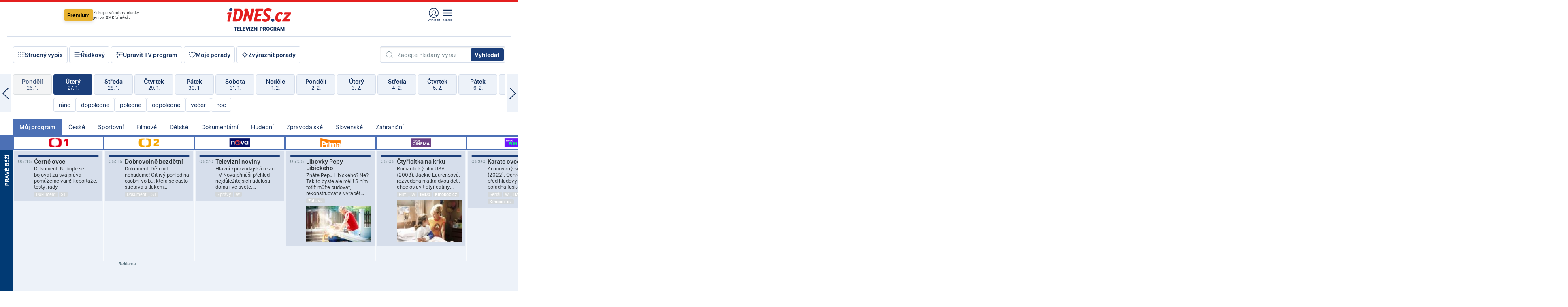

--- FILE ---
content_type: text/html; charset=windows-1250
request_url: https://tvprogram.idnes.cz/?t=detail&id=51296124
body_size: 104272
content:
<!doctype html>

<html lang="cs" class="css-d">
<head>
    
    <meta charset="windows-1250">
    <meta http-equiv="cache-control" content="no-cache">
    <meta name="viewport" content="width=device-width, initial-scale=1.0, minimum-scale=1.0">
    <title>TV program dnes a na 14 dn&#237; pro v&#237;ce ne&#382; 150 stanic</title>
    <meta name="description" property="og:description" lang="cs" content="Velk&#253; TV program obl&#237;ben&#253;ch stanic s mo&#382;nost&#237; vyhled&#225;v&#225;n&#237; podle denn&#237; doby, dn&#367; nebo slov. TV program - podrobn&#233; popisy i fotky, filmy, seri&#225;ly, sport...">
    <link rel="shortcut icon" href="https://1gr.cz/u/favicon/idnes.ico">
    <link rel="apple-touch-icon" href="https://1gr.cz/u/favicon/apple-touch-icon.png">
    <link rel="canonical" href="https://tvprogram.idnes.cz">
    <meta property="og:site_name" content="iDNES.cz">
    <meta property="og:type" content="website">
    <meta property="og:url" content="https://tvprogram.idnes.cz">
    <meta property="og:title" content="TV program dnes a na 14 dn&#237; pro v&#237;ce ne&#382; 150 stanic">
    <meta name="image" property="og:image" content="https://1gr.cz/o/ogimage/idnes2025.jpg">
    <meta name="twitter:site" content="@idnescz">
    <meta property="fb:app_id" content="120489248467">
    <link href="https://servis.idnes.cz/rss.aspx?c=kultura" rel="alternate" type="application/rss+xml" title="RSS">
	<meta name="cXenseParse:pageclass" content="frontpage">
	<meta name="cXenseParse:qiw-typobsahu" content="home">
	<meta name="cXenseParse:qiw-subsection" content="Kultura">
	<meta name="cXenseParse:qiw-ostrov" content="kultura">
	<meta name="cXenseParse:qiw-rubrika" content="tv-program">
	<meta name="cXenseParse:qiw-vylouceni" content="redesign24" data-separator=",">





<script>var Unidata = { "exdomena": "tvprogram.idnes.cz", "ostrov": "kultura", "rubrika": "tv-program", "zobrazeni": "home", "verze": "A", "reklama": true, "timestamp": 1769487691935.0, "webtype": "full", "section": "Zpravodajství", "subSection": "Kultura", "pageType": "default", "authors": [""], "keywords": ["redesign24"], "isLogged": false, "noAd": 0, "lidskost": 111388596289915
    };
        var pp_gemius_extraparameters = new Array('content=free', 'premium=false', 'verze=A', 'webtype=full');
    
</script>



<script>   Unidata.prebidConfig = [
{"wallpaper":{"code":"wallpaper","mediaTypes":{"banner":{"sizes":[[970,310],[750,100],[728,90],[970,250],[970,210],[500,200],[300,300],[480,300],[336,280],[750,200]]}}},"750x100":{"code":"750x100","mediaTypes":{"banner":{"sizes":[[750,100],[690,100],[728,90],[300,90],[468,60],[320,50]]}}}}
    ];</script>

<script>   Unidata.biddingData = [
{"branding":true,"750x100":true,"wallpaper":true}
    ];
   
</script>

<script>window.cpexPackageConfig = {
        publisherSettingsPath: 'https://cdn.cpex.cz/settings/production/mafra.js',
    websiteSettingsPath: 'https://cdn.cpex.cz/settings/production/mafra/idnes.cz_kultura.js'
    }
    document.head.appendChild(Object.assign(document.createElement('script'), { src: `https://cdn.cpex.cz/package/cpex-package${window.location.href.indexOf('debug') > -1 ? '.js' : '.min.js'}` }));
</script>

        <script type="text/javascript" src="https://delivery.r2b2.cz/hb/mafra/kultura.idnes.cz_desktop" async></script>
<script>window.Ads = {config:{"mBrandingOffsetTop":50,"desktopTopBar":111,"vignetteCappingTime":180000}}</script>



<style>
	@import "https://1gr.cz/css/idn4/base.css?rr=1764179992";
	@import "https://1gr.cz/css/idn4/uni.css?rr=1768918863";
	@import "https://1gr.cz/css/externi/reklama.css?rr=1761728186";
	@import "https://1gr.cz/css/idn4/portal.css?rr=1759938057";
	@import "https://1gr.cz/css/idn4/layout2.css?rr=1769178650";
	@import "https://1gr.cz/css/idn4/tvprog.css?rr=1768470635";
</style>

<script src="https://1gr.cz/js/uni/uni.js?rr=1764253092"></script>
<script src="https://1gr.cz/js/tv/2014.js?rr=1756411372"></script>




<script type="text/javascript">
        window.didomiConfig = { sdkPath: 'https://privacy.1gr.cz/', apiPath: 'https://privacy.1gr.cz/api' };
        window.Unidata = window.Unidata || {};
        window.Unidata.didomiVerze = '2';
        
    </script>
    
    <style>#didomi-notice { display: none!important; }</style>
    <script type="text/javascript">
        window.didomiEventListeners = window.didomiEventListeners || [];
        window.didomiEventListeners.push({ event: 'notice.shown', listener: function () { Didomi.notice.hide(); } });
    </script>
    
    <script src="https://1gr.cz/js/cmp/cookiewallCMP.js" async></script>
    

    <script>var adformtag = window.adformtag = window.adformtag || []; adformtag.push(function () { adformtag.setRequestParam('gdpr', '1'); });</script><script>Log.carkovacka("d=D&c=F&a=F&v=A&u=tv-program");</script><!-- G:Up kultura_tv-program-->
<!-- Gemius2013: TV program univerzal -->
<script>
if((/tech_max=[^;]*aplikace=1/.test(document.cookie)) || (/dCMP=[^;]*gemius=1/.test(document.cookie)) || !(typeof(Didomi) == "undefined" || !Didomi.getUserStatus().vendors.consent.enabled.includes(328)))
{ 
var pp_gemius_consent = true;
} else
{
var pp_gemius_use_cmp = true; 
}
if(!/(^|;)\s*nogemius=/.test(document.cookie)){
var pp_gemius_identifier = 'AkTqKCO_Yw9Ei2HHIVFcRKRursvGf6cCXnrPk.B3WE7.J7';

function gemius_pending(i) { window[i] = window[i] || function() {var x = window[i+'_pdata'] = window[i+'_pdata'] || []; x[x.length]=arguments;};};gemius_pending('gemius_hit'); gemius_pending('gemius_event'); gemius_pending('gemius_init'); gemius_pending('pp_gemius_hit'); gemius_pending('pp_gemius_event'); gemius_pending('pp_gemius_init'); (function(d,t) {try {var gt=d.createElement(t),s=d.getElementsByTagName(t)[0],l='http'+((location.protocol=='https:')?'s':''); gt.setAttribute('async','async');gt.setAttribute('defer','defer'); gt.src=l+'://spir.hit.gemius.pl/xgemius.js'; s.parentNode.insertBefore(gt,s);} catch (e) {}})(document,'script');
}
</script><!-- Analytics: kultura -->
<!-- Google Tag Manager -->
<script>
  window.dataLayer = window.dataLayer || [];
  if(MujPAS.prihlasen) dataLayer.push({'userType': 'member'});
  function gtag() { dataLayer.push(arguments); };
  gtag('consent', 'default', {
      'ad_storage': (/dCMP=[^;]*google=1/.test(document.cookie) ? 'granted' : 'denied'),
      'ad_user_data': (/dCMP=[^;]*google=1/.test(document.cookie) ? 'granted' : 'denied'),
      'analytics_storage': ((/dCMP=[^;]*mafra=\d\d1\d/.test(document.cookie)) || (typeof (Didomi) != 'undefined' && Didomi.getUserConsentStatus('publishers-Kqq3iPge', 'c:mafraas-Xd6p2mGA')) ? 'granted' : 'denied'),
      'ad_personalization': ((/dCMP=[^;]*mafra=\d1\d\d/.test(document.cookie)) || (typeof (Didomi) != 'undefined' && Didomi.getUserConsentStatus('publishers-UPqtcgaE', 'c:mafraas-Xd6p2mGA')) ? 'granted' : 'denied')  });
</script>
<noscript><iframe src="//www.googletagmanager.com/ns.html?id=GTM-WD22KH"
height="0" width="0" style="display:none;visibility:hidden"></iframe></noscript>
<script>(function(w,d,s,l,i){w[l]=w[l]||[];w[l].push({'gtm.start':
new Date().getTime(),event:'gtm.js'});var f=d.getElementsByTagName(s)[0],
j=d.createElement(s),dl=l!='dataLayer'?'&l='+l:'';j.async=true;j.src='//www.googletagmanager.com/gtm.js?id='+i+dl;f.parentNode.insertBefore(j,f);
})(window,document,'script','dataLayer','GTM-WD22KH');</script>
<!-- End Google Tag Manager -->



<script>
    consentFunction = function () {
        if (/dCMP=[^;]*piano=1/.test(document.cookie) || !(typeof (Didomi) == "undefined" || !Didomi.getUserStatus().vendors.consent.enabled.includes(412))) {
            var id = document.cookies.read("_mmid");
            var webIdCookie = document.cookies.read("\x5fwebid");
            if (id) {
                window.pdl = window.pdl || {};
                window.pdl.browserId = id;
                if (!Math.floor(Math.random() * 1000)) Log.ping(location.href, "logpiano\x5Fmmid\x5Fx1000");
            }
            else {
                Log.ping(location.href, "logpiano\x5Fnommid\x5F" + (webIdCookie ? "" : "no") + "webid" + (webIdCookie ? "\x5F" + webIdCookie[0] : ""));
            }

            if (!window.pianoLoaded) {
                window.pianoLoaded = true;
                var s = document.createElement("script");
                document.getElementsByTagName("head")[0].appendChild(s);
                s.src = "https://cdn.tinypass.com/api/tinypass.min.js";
            }
        }




        tp = window.tp || [];
        tp.push(["setAid", 'ldpllFOBpe']);
        tp.push(["setCxenseSiteId", "4732542837648372374"]);
        tp.push(["setEndpoint", 'https://buy-eu.piano.io/api/v3']);
        tp.push(["setEspEndpoint", 'https://api-esp-eu.piano.io']);
        tp.push(["setUseTinypassAccounts", false]);
        tp.push(["setUsePianoIdUserProvider", true]);
        var userState = Unidata.isLogged ? (Unidata.isSubscriber ? ["subscriber"] : ["logged"]) : ["notlogged"];
        tp.push(["setContentIsNative", Unidata.ostrov == "sdelenih"]);

        tp.push(["setCustomVariable", "premTarif", "tarif-none"]);
        tp.push(["setCustomVariable", "premFreq", "freq-none"]);
        tp.push(["setCustomVariable", "premMethod", "meth-none"]);
        tp.push(["setCustomVariable", "premAction", "act-none"]);
        tp.push(["setCustomVariable", "premDiscount", "disc-none"]);
        tp.push(["setCustomVariable", "premMkt", "mkt-0"]);
        tp.push(["setCustomVariable", "premTime", "time-morepass"]);
        tp.push(["setCustomVariable", "premTier", "_none"]);
        tp.push(["setCustomVariable", "premPrice", "0"]);
        tp.push(["setCustomVariable", "premNextPrice", "0"]);
        tp.push(["setCustomVariable", "testVerze", "verze-A"]);
        tp.push(["setCustomVariable", "webVerze", "full"]);
        tp.push(["setCustomVariable", "userState", userState]);
        tp.push(["setCustomVariable", "content", "free"]);
        tp.push(["setCustomVariable", "canonical", "https://tvprogram.idnes.cz"]);
        

        var setCustomParameters = {
            "qiw-premTarif": "tarif-none",    
            "aev-premTarif": "tarif-none",    
            "qiw-premFreq": "freq-none", 
            "qiw-premMethod": "meth-none", 
            "qiw-premAction": "act-none", 
            "qiw-premDiscount": "disc-none", 
            "qiw-premMkt": "mkt-0", 
            "qiw-premTime": "time-morepass", 
            "qiw-testVerze": "verze-A",
            "qiw-webVerze": "full",
            "qiw-content": "free"
        };

        window.cX = window.cX || { options: { consent: true, consentVersion: 2 } }; cX.callQueue = cX.callQueue || [];
        cX.callQueue.push(["setCustomParameters", setCustomParameters]);
        cX.callQueue.push(['setCustomParameters', { 'userState': userState }]);
        cX.callQueue.push(['setEventAttributes', { origin: 'qiw-idnes', persistedQueryId: '65782737c003a46ada22fb6a671d723069bfcc74' }]);

        var consent = (/dCMP=[^;]*piano=1/.test(document.cookie) || !(typeof (Didomi) == "undefined" || !Didomi.getUserStatus().vendors.consent.enabled.includes(412)));
        cX.callQueue.push(['setConsent', { pv: consent, segment: consent, ad: consent, recs: consent, geo: consent, device: consent }]);

        tp.push(["init", function () {
            tp.experience.init();
        }]);
    };

    consentFunction();
</script>
</head>
<body>
    
    
            
                <div class="counters">
                    
                </div>
                
                <div id="portal"><div class="iph" id="iph">
            <div id="iph-row" class="iph-row" score-box="menu2024-top">
                
                <div class="iph-logo" itemprop="publisher" itemscope itemtype="https://schema.org/Organization">
                    
                <meta itemprop="url" content="https://www.idnes.cz">
                <meta itemprop="name" content="iDNES.cz">
                <a href="https://www.idnes.cz/" title="iDNES.cz"  score-place="1" score-type="Section" score-id="idnes" itemprop="logo" itemscope itemtype="https://schema.org/ImageObject">iDNES.cz<meta itemprop="url" content="https://1gr.cz/u/loga-n4/idnes.svg"></a> </div>
                
                <div class="iph-row-in">
                    <div class="iph-prem"> 
        <a href="https://www.idnes.cz/ucet/prihlasit-premium?url=https%3A%2F%2Fwww.idnes.cz%2Fpremium%3Fzdroj%3Dtopmenu" class="btn-prem"> Premium</a>
		<p>Získejte všechny články <br> jen&nbsp;za&nbsp;99&nbsp;Kč/měsíc</p>
	</div>
                    
                    
                </div>
                <div class="iph-row-in">
                    <ul class="iph-icolist">
                        
                        <li><a href="https://www.idnes.cz/ucet/prihlasit?url=https%3a%2f%2ftvprogram.idnes.cz%2f" class="ico-login0"  score-place="1" score-type="Other" score-id="prihlasit">Přihlásit</a> <a data-js-xhr="1" href="https://www.idnes.cz/ucet" id="ico-login1" class="ico-login1" score-place="1" score-type="Other" score-id="mujucet">Můj účet</a></li>
                        
                        <li>
                            
                            <a onclick="element('iph').classes.add('iph-iphhm-visible'); element('iph').appendChild(element('iphhm-out')); element('iphhm-out').classes.add('iphhm-act');" class="ico-menu">Menu</a>
                             
                        </li>
                    </ul>
                    
                </div>
            </div>
            
            <ul class="iph-breadcrumb" id="iph-row2" score-box="menu2024-breadcrumb">
                
                <li><a href="https://tvprogram.idnes.cz"  score-place="1" score-type="Other" score-id="tv-program" title="Televizní program">Televizní program</a>
                    
                </li>
                
            </ul>
            
        </div>
        
        <script>Misc.rozdelMenu();</script>
        
        <script>Misc.iphSticky();</script><ul class="modify">
    <li class="searchfield-tv">
        

<form method="get" action="https://tvprogram.idnes.cz/hledani" id="search-tvprogram" class="naseptavac-obal naseptavac-obrazkovy">
    <div class="inp-out ico-search">
        <input type="text" id="hledej-tv" name="slovo" class="inp" placeholder="Zadejte hledaný výraz" autocomplete="off">
        <input type="submit" id="submit-tv" class="sen" value="Vyhledat">
        
    </div>
</form>
<script>Misc.naseptavac({"id":"search-tvprogram","zdroj":"/data.aspx?type=naseptavac\u0026source=tvprogram\u0026id=\u0026q={slovo}"});</script>

    </li>
    
    <li class="incomplete-false"><a href="javascript:;" class="ico-complete" onclick="TV.prepniStrucnost();"><span></span>Stručný výpis</a></li>
    <li class="incomplete-true"><a href="javascript:;" class="ico-complete" onclick="TV.prepniStrucnost();"><span></span>Úplný výpis</a></li>
    
    <li><a class="ico-rows" href="https://tvprogram.idnes.cz/?t=detail&id=51296124&set=row" onmousedown="Log.link(this,'tvprogram2015_radkovy_menu')"><span></span>Řádkový</a></li>
    
    <li><a class="ico-edit" id="tv-channel-edit" href="https://tvprogram.idnes.cz/#upravit"><span></span>Upravit TV program</a></li>
    <li><a class="ico-my" href="https://tvprogram.idnes.cz/moje-porady" onmousedown="Log.link(this,'tvprogram2015_mojeporady')"><span></span>Moje pořady</a></li>
    <li class="selection">
        <label onclick="element('assortment').classes.toggle('qblock');" class="ico-down"><span></span>Zvýraznit pořady</label>
        <div id="assortment">
            <ul>
                <li onclick="return TV.prepniZvyrazneni('zbv');"><span class="x-zbv"></span>zábava</li>
                <li onclick="return TV.prepniZvyrazneni('spr');"><span class="x-spr"></span>sport</li>
                <li onclick="return TV.prepniZvyrazneni('flm');"><span class="x-flm"></span>film</li>
                <li onclick="return TV.prepniZvyrazneni('ser');"><span class="x-ser"></span>seriál</li>
                <li onclick="return TV.prepniZvyrazneni('dkm');"><span class="x-dkm"></span>dokument</li>
                <li onclick="return TV.prepniZvyrazneni('hdb');"><span class="x-hdb"></span>hudba</li>
                <li onclick="return TV.prepniZvyrazneni('prd');"><span class="x-prd"></span>pro děti</li>
                <li onclick="return TV.prepniZvyrazneni('zpr');"><span class="x-zpr"></span>zprávy</li>
                <li onclick="return TV.prepniZvyrazneni('st');"><span class="x-st"></span>skryté titulky</li>
            </ul>
            <ul>
                <li onclick="return TV.prepniZvyrazneni('wd');"><span class="x-wd"></span>širokoúhlé</li>
                <li onclick="return TV.prepniZvyrazneni('zn');"><span class="x-zn"></span>znaková řeč</li>
                <li onclick="return TV.prepniZvyrazneni('prem');"><span class="x-prem"></span>premiéra</li>
                <li onclick="return TV.prepniZvyrazneni('live');"><span class="x-live"></span>živě</li>
                <li onclick="return TV.prepniZvyrazneni('tip');"><span class="x-tip"></span>tip</li>
                <li onclick="return TV.prepniZvyrazneni('idn');"><span class="x-idn"></span>iDNES recenze</li>
                <li onclick="return TV.prepniZvyrazneni('vid');"><span class="x-vid"></span>trailer</li>
                <li onclick="return TV.prepniZvyrazneni('mdb');"><span class="x-mdb"></span>IMDb</li>
                <li onclick="return TV.prepniZvyrazneni('kbx');"><span class="x-kbx"></span>Kinobox</li>
                <li onclick="return TV.prepniZvyrazneni();">zrušit zvýraznění</li>
            </ul>
        </div>
    </li>
    
</ul></div>
                                <div id="content" class="content">
                                    <!--reminderfcid-->
                                    
                                    
                                    
                                    <div class="timeline">
    <div class="daytoc-out">
        <div id="daytoc-levotoc" class="daytoc-prev"></div>
        <div id="daytoc-pravotoc" class="daytoc-next"></div>
        <div id="daytoc" class="daytoc">
            <ul class="list-day">
                
                <li class=" archived">
                    <a href="https://tvprogram.idnes.cz/?dt=28.12.2025" onmousedown="Log.link(this,'tvprogram2015_dny_27012026_28122025')">
                        <b>Neděle</b>
                        <i>28. 12.</i>
                    </a>
                    
                </li>
                
                <li class=" archived">
                    <a href="https://tvprogram.idnes.cz/?dt=29.12.2025" onmousedown="Log.link(this,'tvprogram2015_dny_27012026_29122025')">
                        <b>Pondělí</b>
                        <i>29. 12.</i>
                    </a>
                    
                </li>
                
                <li class=" archived">
                    <a href="https://tvprogram.idnes.cz/?dt=30.12.2025" onmousedown="Log.link(this,'tvprogram2015_dny_27012026_30122025')">
                        <b>Úterý</b>
                        <i>30. 12.</i>
                    </a>
                    
                </li>
                
                <li class=" archived">
                    <a href="https://tvprogram.idnes.cz/?dt=31.12.2025" onmousedown="Log.link(this,'tvprogram2015_dny_27012026_31122025')">
                        <b>Středa</b>
                        <i>31. 12.</i>
                    </a>
                    
                </li>
                
                <li class=" archived">
                    <a href="https://tvprogram.idnes.cz/?dt=1.1.2026" onmousedown="Log.link(this,'tvprogram2015_dny_27012026_01012026')">
                        <b>Čtvrtek</b>
                        <i>1. 1.</i>
                    </a>
                    
                </li>
                
                <li class=" archived">
                    <a href="https://tvprogram.idnes.cz/?dt=2.1.2026" onmousedown="Log.link(this,'tvprogram2015_dny_27012026_02012026')">
                        <b>Pátek</b>
                        <i>2. 1.</i>
                    </a>
                    
                </li>
                
                <li class=" archived">
                    <a href="https://tvprogram.idnes.cz/?dt=3.1.2026" onmousedown="Log.link(this,'tvprogram2015_dny_27012026_03012026')">
                        <b>Sobota</b>
                        <i>3. 1.</i>
                    </a>
                    
                </li>
                
                <li class=" archived">
                    <a href="https://tvprogram.idnes.cz/?dt=4.1.2026" onmousedown="Log.link(this,'tvprogram2015_dny_27012026_04012026')">
                        <b>Neděle</b>
                        <i>4. 1.</i>
                    </a>
                    
                </li>
                
                <li class=" archived">
                    <a href="https://tvprogram.idnes.cz/?dt=5.1.2026" onmousedown="Log.link(this,'tvprogram2015_dny_27012026_05012026')">
                        <b>Pondělí</b>
                        <i>5. 1.</i>
                    </a>
                    
                </li>
                
                <li class=" archived">
                    <a href="https://tvprogram.idnes.cz/?dt=6.1.2026" onmousedown="Log.link(this,'tvprogram2015_dny_27012026_06012026')">
                        <b>Úterý</b>
                        <i>6. 1.</i>
                    </a>
                    
                </li>
                
                <li class=" archived">
                    <a href="https://tvprogram.idnes.cz/?dt=7.1.2026" onmousedown="Log.link(this,'tvprogram2015_dny_27012026_07012026')">
                        <b>Středa</b>
                        <i>7. 1.</i>
                    </a>
                    
                </li>
                
                <li class=" archived">
                    <a href="https://tvprogram.idnes.cz/?dt=8.1.2026" onmousedown="Log.link(this,'tvprogram2015_dny_27012026_08012026')">
                        <b>Čtvrtek</b>
                        <i>8. 1.</i>
                    </a>
                    
                </li>
                
                <li class=" archived">
                    <a href="https://tvprogram.idnes.cz/?dt=9.1.2026" onmousedown="Log.link(this,'tvprogram2015_dny_27012026_09012026')">
                        <b>Pátek</b>
                        <i>9. 1.</i>
                    </a>
                    
                </li>
                
                <li class=" archived">
                    <a href="https://tvprogram.idnes.cz/?dt=10.1.2026" onmousedown="Log.link(this,'tvprogram2015_dny_27012026_10012026')">
                        <b>Sobota</b>
                        <i>10. 1.</i>
                    </a>
                    
                </li>
                
                <li class=" archived">
                    <a href="https://tvprogram.idnes.cz/?dt=11.1.2026" onmousedown="Log.link(this,'tvprogram2015_dny_27012026_11012026')">
                        <b>Neděle</b>
                        <i>11. 1.</i>
                    </a>
                    
                </li>
                
                <li class=" archived">
                    <a href="https://tvprogram.idnes.cz/?dt=12.1.2026" onmousedown="Log.link(this,'tvprogram2015_dny_27012026_12012026')">
                        <b>Pondělí</b>
                        <i>12. 1.</i>
                    </a>
                    
                </li>
                
                <li class=" archived">
                    <a href="https://tvprogram.idnes.cz/?dt=13.1.2026" onmousedown="Log.link(this,'tvprogram2015_dny_27012026_13012026')">
                        <b>Úterý</b>
                        <i>13. 1.</i>
                    </a>
                    
                </li>
                
                <li class=" archived">
                    <a href="https://tvprogram.idnes.cz/?dt=14.1.2026" onmousedown="Log.link(this,'tvprogram2015_dny_27012026_14012026')">
                        <b>Středa</b>
                        <i>14. 1.</i>
                    </a>
                    
                </li>
                
                <li class=" archived">
                    <a href="https://tvprogram.idnes.cz/?dt=15.1.2026" onmousedown="Log.link(this,'tvprogram2015_dny_27012026_15012026')">
                        <b>Čtvrtek</b>
                        <i>15. 1.</i>
                    </a>
                    
                </li>
                
                <li class=" archived">
                    <a href="https://tvprogram.idnes.cz/?dt=16.1.2026" onmousedown="Log.link(this,'tvprogram2015_dny_27012026_16012026')">
                        <b>Pátek</b>
                        <i>16. 1.</i>
                    </a>
                    
                </li>
                
                <li class=" archived">
                    <a href="https://tvprogram.idnes.cz/?dt=17.1.2026" onmousedown="Log.link(this,'tvprogram2015_dny_27012026_17012026')">
                        <b>Sobota</b>
                        <i>17. 1.</i>
                    </a>
                    
                </li>
                
                <li class=" archived">
                    <a href="https://tvprogram.idnes.cz/?dt=18.1.2026" onmousedown="Log.link(this,'tvprogram2015_dny_27012026_18012026')">
                        <b>Neděle</b>
                        <i>18. 1.</i>
                    </a>
                    
                </li>
                
                <li class=" archived">
                    <a href="https://tvprogram.idnes.cz/?dt=19.1.2026" onmousedown="Log.link(this,'tvprogram2015_dny_27012026_19012026')">
                        <b>Pondělí</b>
                        <i>19. 1.</i>
                    </a>
                    
                </li>
                
                <li class=" archived">
                    <a href="https://tvprogram.idnes.cz/?dt=20.1.2026" onmousedown="Log.link(this,'tvprogram2015_dny_27012026_20012026')">
                        <b>Úterý</b>
                        <i>20. 1.</i>
                    </a>
                    
                </li>
                
                <li class=" archived">
                    <a href="https://tvprogram.idnes.cz/?dt=21.1.2026" onmousedown="Log.link(this,'tvprogram2015_dny_27012026_21012026')">
                        <b>Středa</b>
                        <i>21. 1.</i>
                    </a>
                    
                </li>
                
                <li class=" archived">
                    <a href="https://tvprogram.idnes.cz/?dt=22.1.2026" onmousedown="Log.link(this,'tvprogram2015_dny_27012026_22012026')">
                        <b>Čtvrtek</b>
                        <i>22. 1.</i>
                    </a>
                    
                </li>
                
                <li class=" archived">
                    <a href="https://tvprogram.idnes.cz/?dt=23.1.2026" onmousedown="Log.link(this,'tvprogram2015_dny_27012026_23012026')">
                        <b>Pátek</b>
                        <i>23. 1.</i>
                    </a>
                    
                </li>
                
                <li class=" archived">
                    <a href="https://tvprogram.idnes.cz/?dt=24.1.2026" onmousedown="Log.link(this,'tvprogram2015_dny_27012026_24012026')">
                        <b>Sobota</b>
                        <i>24. 1.</i>
                    </a>
                    
                </li>
                
                <li class=" archived">
                    <a href="https://tvprogram.idnes.cz/?dt=25.1.2026" onmousedown="Log.link(this,'tvprogram2015_dny_27012026_25012026')">
                        <b>Neděle</b>
                        <i>25. 1.</i>
                    </a>
                    
                </li>
                
                <li class=" archived">
                    <a href="https://tvprogram.idnes.cz/?dt=26.1.2026" onmousedown="Log.link(this,'tvprogram2015_dny_27012026_26012026')">
                        <b>Pondělí</b>
                        <i>26. 1.</i>
                    </a>
                    
                </li>
                
                <li class="act">
                    <a href="https://tvprogram.idnes.cz/?dt=27.1.2026" onmousedown="Log.link(this,'tvprogram2015_dny_27012026_27012026')">
                        <b>Úterý</b>
                        <i>27. 1.</i>
                    </a>
                    
                    <div>
                        <a onclick="return TV.najedCas(5)" href="javascript:;"><i>ráno</i></a>
                        <a onclick="return TV.najedCas(9)" href="javascript:;"><i>dopoledne</i></a>
                        <a onclick="return TV.najedCas(12)" href="javascript:;"><i>poledne</i></a>
                        <a onclick="return TV.najedCas(16)" href="javascript:;"><i>odpoledne</i></a>
                        <a onclick="return TV.najedCas(20)" href="javascript:;"><i>večer</i></a>
                        <a onclick="return TV.najedCas(24)" href="javascript:;"><i>noc</i></a>
                    </div>
                    
                </li>
                
                <li class="">
                    <a href="https://tvprogram.idnes.cz/?dt=28.1.2026" onmousedown="Log.link(this,'tvprogram2015_dny_27012026_28012026')">
                        <b>Středa</b>
                        <i>28. 1.</i>
                    </a>
                    
                </li>
                
                <li class="">
                    <a href="https://tvprogram.idnes.cz/?dt=29.1.2026" onmousedown="Log.link(this,'tvprogram2015_dny_27012026_29012026')">
                        <b>Čtvrtek</b>
                        <i>29. 1.</i>
                    </a>
                    
                </li>
                
                <li class="">
                    <a href="https://tvprogram.idnes.cz/?dt=30.1.2026" onmousedown="Log.link(this,'tvprogram2015_dny_27012026_30012026')">
                        <b>Pátek</b>
                        <i>30. 1.</i>
                    </a>
                    
                </li>
                
                <li class="">
                    <a href="https://tvprogram.idnes.cz/?dt=31.1.2026" onmousedown="Log.link(this,'tvprogram2015_dny_27012026_31012026')">
                        <b>Sobota</b>
                        <i>31. 1.</i>
                    </a>
                    
                </li>
                
                <li class="">
                    <a href="https://tvprogram.idnes.cz/?dt=1.2.2026" onmousedown="Log.link(this,'tvprogram2015_dny_27012026_01022026')">
                        <b>Neděle</b>
                        <i>1. 2.</i>
                    </a>
                    
                </li>
                
                <li class="">
                    <a href="https://tvprogram.idnes.cz/?dt=2.2.2026" onmousedown="Log.link(this,'tvprogram2015_dny_27012026_02022026')">
                        <b>Pondělí</b>
                        <i>2. 2.</i>
                    </a>
                    
                </li>
                
                <li class="">
                    <a href="https://tvprogram.idnes.cz/?dt=3.2.2026" onmousedown="Log.link(this,'tvprogram2015_dny_27012026_03022026')">
                        <b>Úterý</b>
                        <i>3. 2.</i>
                    </a>
                    
                </li>
                
                <li class=" second">
                    <a href="https://tvprogram.idnes.cz/?dt=4.2.2026" onmousedown="Log.link(this,'tvprogram2015_dny_27012026_04022026')">
                        <b>Středa</b>
                        <i>4. 2.</i>
                    </a>
                    
                </li>
                
                <li class=" second">
                    <a href="https://tvprogram.idnes.cz/?dt=5.2.2026" onmousedown="Log.link(this,'tvprogram2015_dny_27012026_05022026')">
                        <b>Čtvrtek</b>
                        <i>5. 2.</i>
                    </a>
                    
                </li>
                
                <li class=" second">
                    <a href="https://tvprogram.idnes.cz/?dt=6.2.2026" onmousedown="Log.link(this,'tvprogram2015_dny_27012026_06022026')">
                        <b>Pátek</b>
                        <i>6. 2.</i>
                    </a>
                    
                </li>
                
                <li class=" second">
                    <a href="https://tvprogram.idnes.cz/?dt=7.2.2026" onmousedown="Log.link(this,'tvprogram2015_dny_27012026_07022026')">
                        <b>Sobota</b>
                        <i>7. 2.</i>
                    </a>
                    
                </li>
                
                <li class=" second">
                    <a href="https://tvprogram.idnes.cz/?dt=8.2.2026" onmousedown="Log.link(this,'tvprogram2015_dny_27012026_08022026')">
                        <b>Neděle</b>
                        <i>8. 2.</i>
                    </a>
                    
                </li>
                
                <li class=" second">
                    <a href="https://tvprogram.idnes.cz/?dt=9.2.2026" onmousedown="Log.link(this,'tvprogram2015_dny_27012026_09022026')">
                        <b>Pondělí</b>
                        <i>9. 2.</i>
                    </a>
                    
                </li>
                
            </ul>
        </div>
        <script>Misc.kolotoc({ id: "daytoc", doprava: "daytoc-pravotoc", doleva: "daytoc-levotoc", start: 29, konecny: true });</script>
    </div>
</div>
<!--reminderfcid-->

<div id="tv-fix" class="header-normal">
    <ul class="tv-sel">
      <li class="act"><a href="https://tvprogram.idnes.cz/" onmousedown="Log.link(this,'tvprogram2015_kategorie_mojeporady')"><i>Můj program</i></a></li>
      
      <li><a href="https://tvprogram.idnes.cz/ceske" onmousedown="Log.link(this,'tvprogram2015_kategorie_ceske')"><i>České</i></a></li>
      
      <li><a href="https://tvprogram.idnes.cz/sportovni" onmousedown="Log.link(this,'tvprogram2015_kategorie_sport')"><i>Sportovní</i></a></li>
      
      <li><a href="https://tvprogram.idnes.cz/filmove" onmousedown="Log.link(this,'tvprogram2015_kategorie_film')"><i>Filmové</i></a></li>
      
      <li><a href="https://tvprogram.idnes.cz/detske" onmousedown="Log.link(this,'tvprogram2015_kategorie_detske')"><i>Dětské</i></a></li>
      
      <li><a href="https://tvprogram.idnes.cz/dokumentarni" onmousedown="Log.link(this,'tvprogram2015_kategorie_dokumenty')"><i>Dokumentární</i></a></li>
      
      <li><a href="https://tvprogram.idnes.cz/hudebni" onmousedown="Log.link(this,'tvprogram2015_kategorie_hudebni')"><i>Hudební</i></a></li>
      
      <li><a href="https://tvprogram.idnes.cz/zpravodajske" onmousedown="Log.link(this,'tvprogram2015_kategorie_zpravy')"><i>Zpravodajské</i></a></li>
      
      <li><a href="https://tvprogram.idnes.cz/slovenske" onmousedown="Log.link(this,'tvprogram2015_kategorie_slovenske')"><i>Slovenské</i></a></li>
      
      <li><a href="https://tvprogram.idnes.cz/zahranicni" onmousedown="Log.link(this,'tvprogram2015_kategorie_zahranicni')"><i>Zahraniční</i></a></li>
      
    </ul>
    <div class="tv-main-out" id="tv-wrapper">
            <table class="tv-main" id="tv-table">
                <thead id="tv-channels" class=" editable" style="width: 327em">
                    <tr>
                        <th class="col-time"></th>
                        
                        <th>
                            
                            <img class="tvlogo" src="https://1gr.cz/o/televize/loga-m/ct-1.png" title="ČT1" alt="ČT1" data-channel="1">
                            
                        </th>
                        
                        <th>
                            
                            <img class="tvlogo" src="https://1gr.cz/o/televize/loga-m/ct-2.png" title="ČT2" alt="ČT2" data-channel="2">
                            
                        </th>
                        
                        <th>
                            
                            <img class="tvlogo" src="https://1gr.cz/o/televize/loga-m/nova.png" title="Nova" alt="Nova" data-channel="3">
                            
                        </th>
                        
                        <th>
                            
                            <img class="tvlogo" src="https://1gr.cz/o/televize/loga-m/prima.png" title="Prima" alt="Prima" data-channel="4">
                            
                        </th>
                        
                        <th>
                            
                            <img class="tvlogo" src="https://1gr.cz/o/televize/loga-m/nova-cinema.png" title="Nova Cinema" alt="Nova Cinema" data-channel="78">
                            
                        </th>
                        
                        <th>
                            
                            <img class="tvlogo" src="https://1gr.cz/o/televize/loga-m/nova-fun.png" title="Nova Fun" alt="Nova Fun" data-channel="560">
                            
                        </th>
                        
                        <th>
                            
                            <img class="tvlogo" src="https://1gr.cz/o/televize/loga-m/nova-action.png" title="Nova Action" alt="Nova Action" data-channel="558">
                            
                        </th>
                        
                        <th>
                            
                            <img class="tvlogo" src="https://1gr.cz/o/televize/loga-m/nova-krimi.png" title="Nova Krimi" alt="Nova Krimi" data-channel="559">
                            
                        </th>
                        
                        <th>
                            
                            <img class="tvlogo" src="https://1gr.cz/o/televize/loga-m/prima-cool.png" title="Prima COOL" alt="Prima COOL" data-channel="92">
                            
                        </th>
                        
                        <th>
                            
                            <img class="tvlogo" src="https://1gr.cz/o/televize/loga-m/prima-love.png" title="Prima LOVE" alt="Prima LOVE" data-channel="226">
                            
                        </th>
                        
                        <th>
                            
                            <img class="tvlogo" src="https://1gr.cz/o/televize/loga-m/prima-zoom.png" title="Prima ZOOM" alt="Prima ZOOM" data-channel="331">
                            
                        </th>
                        
                        <th>
                            
                            <img class="tvlogo" src="https://1gr.cz/o/televize/loga-m/prima-max.png" title="Prima MAX" alt="Prima MAX" data-channel="474">
                            
                        </th>
                        
                        <th>
                            
                            <img class="tvlogo" src="https://1gr.cz/o/televize/loga-m/barrandov.png" title="Barrandov" alt="Barrandov" data-channel="89">
                            
                        </th>
                        
                        <th>
                            
                            <img class="tvlogo" src="https://1gr.cz/o/televize/loga-m/ct-4-sport.png" title="ČT sport" alt="ČT sport" data-channel="18">
                            
                        </th>
                        
                        <th>
                            
                            <img class="tvlogo" src="https://1gr.cz/o/televize/loga-m/ct-24.png" title="ČT24" alt="ČT24" data-channel="24">
                            
                        </th>
                        
                        <th>
                            
                            <img class="tvlogo" src="https://1gr.cz/o/televize/loga-m/ocko.png" title="Óčko" alt="Óčko" data-channel="19">
                            
                        </th>
                        
                        <th>
                            
                            <img class="tvlogo" src="https://1gr.cz/o/televize/loga-m/ct-art.png" title="ČT art" alt="ČT art" data-channel="95">
                            
                        </th>
                        
                        <th class="col-time"></th>
                    </tr>
                </thead>
                <tbody>
                    
                    <tr id="current" class="current">
                        <td class="col-time col-time-current"><u></u></td>
                        
                        <td><a class=" past now" data-channel="1" data-show="100101476" data-series="40" data-start="315" data-length="15" href="https://tvprogram.idnes.cz/ct-1/ut-05.15-cerne-ovce.id100101476-s40"><div class="x-dkm x-st"><u class="zizalka"><u style="width:44%;"></u></u><h3>Černé ovce</h3><small>05:15</small><p>Dokument. Nebojte se bojovat za svá práva - pomůžeme vám! Reportáže, testy, rady</p><p><i class="x-dkm"></i><i class="x-st"></i></p> </div></a></td>
                        
                        <td><a class=" past now" data-channel="2" data-show="100101793" data-series="0" data-start="315" data-length="30" href="https://tvprogram.idnes.cz/ct-2/ut-05.15-dobrovolne-bezdetni.id100101793"><div class="x-dkm x-st"><u class="zizalka"><u style="width:22%;"></u></u><h3>Dobrovolně bezdětní</h3><small>05:15</small><p>Dokument. Děti mít nebudeme! Citlivý pohled na osobní volbu, která se často střetává s tlakem...</p><p><i class="x-dkm"></i><i class="x-st"></i></p> </div></a></td>
                        
                        <td><a class=" past now" data-channel="3" data-show="100092203" data-series="312355" data-start="320" data-length="40" href="https://tvprogram.idnes.cz/nova/ut-05.20-televizni-noviny.id100092203-s312355"><div class="x-zpr x-wd"><u class="zizalka"><u style="width:4%;"></u></u><h3>Televizní noviny</h3><small>05:20</small><p>Hlavní zpravodajská relace TV Nova přináší přehled nejdůležitějších událostí doma i ve světě....</p><p><i class="x-zpr"></i><i class="x-wd"></i></p> </div></a></td>
                        
                        <td><a class=" past now" data-channel="4" data-show="100094709" data-series="207105" data-start="305" data-length="50" href="https://tvprogram.idnes.cz/prima/ut-05.05-libovky-pepy-libickeho.id100094709-s207105"><div class="x-zbv"><u class="zizalka"><u style="width:33%;"></u></u><h3>Libovky Pepy Libického</h3><small>05:05</small><p>Znáte Pepu Libického? Ne? Tak to byste ale měli! S ním totiž může budovat, rekonstruovat a vyrábět...</p><p><i class="x-zbv"></i></p> <img width="143" src="//1gr.cz/data/tvprogram/images/prev/4/100094709/26459678.jpg" alt="Libovky Pepy Libického" class="imgal"></div></a></td>
                        
                        <td><a class=" past now" data-channel="78" data-show="100498448" data-series="0" data-start="305" data-length="80" href="https://tvprogram.idnes.cz/nova-cinema/ut-05.05-ctyricitka-na-krku.id100498448"><div class="x-flm x-wd x-mdb x-kbx"><u class="zizalka"><u style="width:21%;"></u></u><h3>Čtyřicítka na krku</h3><small>05:05</small><p>Romantický film USA (2008). Jackie Laurensová, rozvedená matka dvou dětí, chce oslavit čtyřicátiny...</p><p><i class="x-flm"></i><i class="x-wd"></i><i class="x-mdb"></i><i class="x-kbx"></i></p> <img width="143" src="//1gr.cz/data/tvprogram/images/prev/78/100498448/26544576.jpg" alt="Čtyřicítka na krku" class="imgal"></div></a></td>
                        
                        <td><a class=" past now" data-channel="560" data-show="100093234" data-series="284329" data-start="300" data-length="45" href="https://tvprogram.idnes.cz/nova-fun/ut-05.00-karate-ovce-4-5-6-7.id100093234-s284329"><div class="x-ser x-wd x-mdb x-kbx"><u class="zizalka"><u style="width:48%;"></u></u><h3>Karate ovce (4, 5, 6, 7)</h3><small>05:00</small><p>Animovaný seriál Fr./USA (2022). Ochránit stádo ovcí před hladovým vlkem je pořádná fuška. Wanda a...</p><p><i class="x-ser"></i><i class="x-wd"></i><i class="x-mdb"></i><i class="x-kbx"></i></p> </div></a></td>
                        
                        <td><a class=" past now" data-channel="558" data-show="100092451" data-series="128984" data-start="285" data-length="55" href="https://tvprogram.idnes.cz/nova-action/po-04.45-kriminalka-new-york-ii-11.id100092451-s128984"><div class="x-ser x-st x-wd x-mdb x-kbx"><u class="zizalka"><u style="width:66%;"></u></u><h3>Kriminálka New York II (11)</h3><small>04:45</small><p>Krimiseriál USA (2005). Při módní přehlídce zkolabuje a následně zemře modelka. Pitva poté ukáže,...</p><p><i class="x-ser"></i><i class="x-st"></i><i class="x-wd"></i><i class="x-mdb"></i><i class="x-kbx"></i></p> <img width="143" src="//1gr.cz/data/tvprogram/images/prev/558/100092451/26457609.jpg" alt="Kriminálka New York II (11)" class="imgal"></div></a></td>
                        
                        <td><a class=" past now" data-channel="559" data-show="100093858" data-series="282691" data-start="290" data-length="40" href="https://tvprogram.idnes.cz/nova-krimi/po-04.50-myslenky-zlocince-xiv-8.id100093858-s282691"><div class="x-ser x-wd x-mdb x-kbx"><u class="zizalka"><u style="width:79%;"></u></u><h3>Myšlenky zločince XIV (8)</h3><small>04:50</small><p>Krimiseriál USA (2018-2019). Policisté vyšetřují dvojnásobnou vraždu a únos v New Hampshiru.Tým...</p><p><i class="x-ser"></i><i class="x-wd"></i><i class="x-mdb"></i><i class="x-kbx"></i></p> </div></a></td>
                        
                        <td><a class=" past now" data-channel="92" data-show="100095539" data-series="119047" data-start="295" data-length="70" href="https://tvprogram.idnes.cz/prima-cool/po-04.55-hvezdna-brana-ix-6.id100095539-s119047"><div class="x-ser x-st x-mdb x-kbx"><u class="zizalka"><u style="width:38%;"></u></u><h3>Hvězdná brána IX (6)</h3><small>04:55</small><p>Předsunutá základna. Seriál USA (2005). Tajemná brána do vesmíru se opět otevírá a speciální...</p><p><i class="x-ser"></i><i class="x-st"></i><i class="x-mdb"></i><i class="x-kbx"></i></p> </div></a></td>
                        
                        <td><a class=" past now" data-channel="226" data-show="100096259" data-series="262931" data-start="290" data-length="70" href="https://tvprogram.idnes.cz/prima-love/po-04.50-cesty-domu-15.id100096259-s262931"><div class="x-ser x-st x-mdb x-kbx"><u class="zizalka"><u style="width:45%;"></u></u><h3>Cesty domů (15)</h3><small>04:50</small><p>Protekce. Rodinný seriál ČR (2010). Domov je tam, kde na nás čeká láska. Roman vyprovokuje Honzu k...</p><p><i class="x-ser"></i><i class="x-st"></i><i class="x-mdb"></i><i class="x-kbx"></i></p> </div></a></td>
                        
                        <td></td>
                        
                        <td><a class=" past now" data-channel="474" data-show="100096559" data-series="213276" data-start="285" data-length="55" href="https://tvprogram.idnes.cz/prima-max/po-04.45-namorni-vysetrovaci-sluzba-xii-12.id100096559-s213276"><div class="x-ser x-st x-mdb x-kbx"><u class="zizalka"><u style="width:66%;"></u></u><h3>Námořní vyšetřovací služba XII (12)</h3><small>04:45</small><p>Vnitřní nepřítel. Krimiseriál USA (2014). Tým zvláštních agentů, kteří operují mimo vojenské...</p><p><i class="x-ser"></i><i class="x-st"></i><i class="x-mdb"></i><i class="x-kbx"></i></p> <img width="143" src="//1gr.cz/data/tvprogram/images/prev/474/100096559/26455717.jpg" alt="Námořní vyšetřovací služba XII (12)" class="imgal"></div></a></td>
                        
                        <td><a class=" past now" data-channel="89" data-show="100092690" data-series="160111" data-start="265" data-length="90" href="https://tvprogram.idnes.cz/barrandov/po-04.25-nebezpecne-vztahy.id100092690-s160111"><div class="x-zbv"><u class="zizalka"><u style="width:63%;"></u></u><h3>Nebezpečné vztahy</h3><small>04:25</small><p>Láska je krásná věc, dokud se nezvrhne v nenávist. Podívejte se s námi na neuvěřitelné životní...</p><p><i class="x-zbv"></i></p> <img width="143" src="//1gr.cz/data/tvprogram/images/prev/89/100092690/26453858.jpg" alt="Nebezpečné vztahy" class="imgal"></div></a></td>
                        
                        <td><a class=" past now" data-channel="18" data-show="100503703" data-series="0" data-start="230" data-length="115" href="https://tvprogram.idnes.cz/ct-4-sport/po-03.50-hazena-me-v-hazene-muzu-2026.id100503703"><div class="x-spr x-st x-wd"><u class="zizalka"><u style="width:80%;"></u></u><h3>Házená: ME v házené mužů 2026</h3><small>03:50</small><p>Německo - Dánsko. Záznam utkání hlavní skupiny I evropského šampionátu v dánském Herningu (110 min)</p><p><i class="x-spr"></i><i class="x-st"></i><i class="x-wd"></i></p> </div></a></td>
                        
                        <td><a class=" past now" data-channel="24" data-show="100102064" data-series="162518" data-start="310" data-length="49" href="https://tvprogram.idnes.cz/ct-24/ut-05.10-studio-ct24.id100102064-s162518"><div class="x-zpr x-st"><u class="zizalka"><u style="width:24%;"></u></u><h3>Studio ČT24</h3><small>05:10</small><p>Aktuální rozhovory na aktuální témata v ČR i ve světě</p><p><i class="x-zpr"></i><i class="x-st"></i></p> </div></a></td>
                        
                        <td></td>
                        
                        <td><a class=" past now" data-channel="95" data-show="100101202" data-series="140153" data-start="310" data-length="50" href="https://tvprogram.idnes.cz/ct-art/ut-05.10-udalosti-v-kulture.id100101202-s140153"><div class="x-zpr x-st"><u class="zizalka"><u style="width:23%;"></u></u><h3>Události v kultuře</h3><small>05:10</small><p>Každodenní souhrn nejdůležitějšího a nejzajímavějšího dění v naší i světové kultuře</p><p><i class="x-zpr"></i><i class="x-st"></i></p> <img width="143" src="//1gr.cz/data/tvprogram/images/prev/95/100101202/26462564.jpg" alt="Události v kultuře" class="imgal"></div></a></td>
                        
                        <td class="col-time col-time-current"><u></u></td>
                    </tr>
                    
                    <tr id="tv-ad">
                        <td class="col-time"></td>
                        <td colspan="17">
                            <div>
                                <div class="text">
                                    <hr class="h">
                                    <div id="r-middleboard" class="r-main m31 s_750x100"><div class="r-head"><span></span></div><div class="r-body"><div id='750x100'></div><div class="fc0"></div></div></div>
                                </div>
                            </div>
                        </td>
                        <td class="col-time"></td>
                    </tr>
                    
                    <tr id="t00" class="past" >
                        <td class="col-time col-time-0"><u id="h00"></u></td>
                        
                        <td><a class=" past" data-channel="1" data-show="100101471" data-series="36" data-start="65" data-length="25" href="https://tvprogram.idnes.cz/ct-1/po-01.05-az-kviz.id100101471-s36"><div class="x-zbv x-st"><h3>AZ-kvíz</h3><small>01:05</small><p>Soutěž pro každého</p><p><i class="x-zbv"></i><i class="x-st"></i></p> <img width="143" src="//1gr.cz/data/tvprogram/images/prev/1/100101471/26451731.jpg" alt="AZ-kvíz" class="imgal"></div></a><a class=" past" data-channel="1" data-show="100101472" data-series="140135" data-start="90" data-length="30" href="https://tvprogram.idnes.cz/ct-1/po-01.30-z-metropole-tyden-v-regionech.id100101472-s140135"><div class="x-zpr x-st"><h3>Z metropole, Týden v regionech</h3><small>01:30</small><p></p><p><i class="x-zpr"></i><i class="x-st"></i></p> </div></a><a class=" past" data-channel="1" data-show="100101473" data-series="0" data-start="120" data-length="15" href="https://tvprogram.idnes.cz/ct-1/po-02.00-kalendarium.id100101473"><div class="x-dkm x-st"><h3>Kalendárium</h3><small>02:00</small><p>Dokument. Zajímavá výročí týdne uvádí Saskia Burešová</p><p><i class="x-dkm"></i><i class="x-st"></i></p> <img width="143" src="//1gr.cz/data/tvprogram/images/prev/1/100101473/26451744.jpg" alt="Kalendárium" class="imgal"></div></a><a class=" past" data-channel="1" data-show="100101474" data-series="140136" data-start="135" data-length="150" href="https://tvprogram.idnes.cz/ct-1/po-02.15-dobre-rano.id100101474-s140136"><div class="x-zpr x-mdb x-kbx"><h3>Dobré ráno</h3><small>02:15</small><p>Startovací dávka energie! Ranní show České televize</p><p><i class="x-zpr"></i><i class="x-mdb"></i><i class="x-kbx"></i></p> <img width="143" src="//1gr.cz/data/tvprogram/images/prev/1/100101474/26451756.jpg" alt="Dobré ráno" class="imgal"></div></a><a class=" past" data-channel="1" data-show="100101475" data-series="146337" data-start="285" data-length="14" href="https://tvprogram.idnes.cz/ct-1/po-04.45-kucharska-pohotovost.id100101475-s146337"><div class="x-zbv x-st"><h3>Kuchařská pohotovost</h3><small>04:45</small><p>Nebojte se školní kuchyně. Správnou ředitelku školy nezaskočí žádný problém, natož nápady mlsných a...</p><p><i class="x-zbv"></i><i class="x-st"></i></p> </div></a></td>
                        
                        <td><a class=" past" data-channel="2" data-show="100101783" data-series="0" data-start="10" data-length="55" href="https://tvprogram.idnes.cz/ct-2/po-00.10-hackeri-zlodeji-identity.id100101783"><div class="x-dkm x-st"><h3>Hackeři - zloději identity</h3><small>00:10</small><p>Dokument Švýc. Jsou neviditelní, ale číhají všude. Nesetkáte se s nimi fyzicky, ale zničí vaše...</p><p><i class="x-dkm"></i><i class="x-st"></i></p> <img width="143" src="//1gr.cz/data/tvprogram/images/prev/2/100101783/26451948.jpg" alt="Hackeři - zloději identity" class="imgal"></div></a><a class=" past" data-channel="2" data-show="100101784" data-series="176200" data-start="65" data-length="25" href="https://tvprogram.idnes.cz/ct-2/po-01.05-pred-pulnoci.id100101784-s176200"><div class="x-dkm"><h3>Před půlnocí</h3><small>01:05</small><p>Dokument (2013). Vinař roku a s tím spojené povinnosti, téma pro Josefa Valihracha</p><p><i class="x-dkm"></i></p> </div></a><a class=" past" data-channel="2" data-show="100101785" data-series="214693" data-start="90" data-length="25" href="https://tvprogram.idnes.cz/ct-2/po-01.30-za-nasima-humny.id100101785-s214693"><div class="x-dkm x-st"><h3>Za našima humny</h3><small>01:30</small><p>Jizerní Vtelno a okolí. Dokument (2015). Putování Moniky Brindzákové za zajímavými lidmi, řemesly,...</p><p><i class="x-dkm"></i><i class="x-st"></i></p> </div></a><a class=" past" data-channel="2" data-show="100101786" data-series="166943" data-start="115" data-length="30" href="https://tvprogram.idnes.cz/ct-2/po-01.55-ta-nase-povaha-ceska.id100101786-s166943"><div class="x-dkm x-st"><h3>Ta naše povaha česká</h3><small>01:55</small><p>Vzpoura na druhém patře. Dokument (2012). Nesvobodné kontroly zaměstnanců v jednom obchodním domě.</p><p><i class="x-dkm"></i><i class="x-st"></i></p> </div></a><a class=" past" data-channel="2" data-show="100101787" data-series="0" data-start="145" data-length="50" href="https://tvprogram.idnes.cz/ct-2/po-02.25-hlavackovo-a-grebenickovo-uherske-hradiste.id100101787"><div class="x-dkm x-st"><h3>Hlavačkovo a Grebeníčkovo Uherské Hradiště</h3><small>02:25</small><p>Dokument (2024). Věznice v Uherském Hradišti je unikátním místem historické paměti. Jaká byla její...</p><p><i class="x-dkm"></i><i class="x-st"></i></p> </div></a><a class=" past" data-channel="2" data-show="100154409" data-series="0" data-start="195" data-length="30" href="https://tvprogram.idnes.cz/ct-2/po-03.15-cesty-viry.id100154409"><div class="x-dkm x-st"><h3>Cesty víry</h3><small>03:15</small><p>Ženy muklů. Dokument (2021). Osudy politických vězňů z padesátých let jsou obecně známé. Jaké ale...</p><p><i class="x-dkm"></i><i class="x-st"></i></p> </div></a><a class=" past" data-channel="2" data-show="100101789" data-series="0" data-start="225" data-length="25" href="https://tvprogram.idnes.cz/ct-2/po-03.45-muzejni-miniatury.id100101789"><div class="x-st"><h3>Muzejní miniatury</h3><small>03:45</small><p>Muzeum pálenic ve Vlčnově, další malá lokální muzea a památkové domky na jihovýchodní Moravě.</p><p><i class="x-st"></i></p> </div></a><a class=" past" data-channel="2" data-show="100101790" data-series="178712" data-start="250" data-length="15" href="https://tvprogram.idnes.cz/ct-2/po-04.10-ctenarsky-denik.id100101790-s178712"><div class="x-st"><h3>Čtenářský deník</h3><small>04:10</small><p>Edgar Dutka: Slečno, ras přichází. ČR (2010). Josef Chuchma uvádí autora a jeho knihu. Literární...</p><p><i class="x-st"></i></p> </div></a><a class=" past" data-channel="2" data-show="100101791" data-series="293541" data-start="265" data-length="25" href="https://tvprogram.idnes.cz/ct-2/po-04.25-televizni-klub-neslysicich.id100101791-s293541"><div class="x-zbv x-st x-zn"><h3>Televizní klub neslyšících</h3><small>04:25</small><p>Magazín (2024). Portréty žen s poruchou sluchu, které našly naplnění v psychologické a terapeutické...</p><p><i class="x-zbv"></i><i class="x-st"></i><i class="x-zn"></i></p> </div></a><a class=" past" data-channel="2" data-show="100101792" data-series="320429" data-start="290" data-length="25" href="https://tvprogram.idnes.cz/ct-2/po-04.50-terapie-11-45.id100101792-s320429"><div class="x-ser x-st x-mdb x-kbx"><h3>Terapie (11/45)</h3><small>04:50</small><p>Seriál ČR (2011). Různí lidé, různé příběhy. Z české produkce HBO. Scénář I. Klestilová. Kamera A....</p><p><i class="x-ser"></i><i class="x-st"></i><i class="x-mdb"></i><i class="x-kbx"></i></p> </div></a></td>
                        
                        <td><a class=" past" data-channel="3" data-show="100092198" data-series="254564" data-start="40" data-length="55" href="https://tvprogram.idnes.cz/nova/po-00.40-kriminalka-las-vegas-vii-4.id100092198-s254564"><div class="x-ser x-st x-wd x-mdb x-kbx"><h3>Kriminálka Las Vegas VII (4)</h3><small>00:40</small><p>Buchařina. Krimiseriál USA (2006). Na parkovišti je nalezen mrtvý muž, u něhož je při pitvě v...</p><p><i class="x-ser"></i><i class="x-st"></i><i class="x-wd"></i><i class="x-mdb"></i><i class="x-kbx"></i></p> </div></a><a class=" past" data-channel="3" data-show="100092199" data-series="254564" data-start="95" data-length="55" href="https://tvprogram.idnes.cz/nova/po-01.35-kriminalka-las-vegas-vii-5.id100092199-s254564"><div class="x-ser x-st x-wd x-mdb x-kbx"><h3>Kriminálka Las Vegas VII (5)</h3><small>01:35</small><p>Křížem krážem. Krimiseriál USA (2006). Ve velkém katolickém kostele najdou dvě jeptišky ukřižovanou...</p><p><i class="x-ser"></i><i class="x-st"></i><i class="x-wd"></i><i class="x-mdb"></i><i class="x-kbx"></i></p> <img width="143" src="//1gr.cz/data/tvprogram/images/prev/3/100092199/26452140.jpg" alt="Kriminálka Las Vegas VII (5)" class="imgal"></div></a><a class=" past" data-channel="3" data-show="100092200" data-series="144926" data-start="150" data-length="60" href="https://tvprogram.idnes.cz/nova/po-02.30-vikend.id100092200-s144926"><div class="x-zbv x-wd"><h3>Víkend</h3><small>02:30</small><p>Příběhy štěstí, proher a objevů</p><p><i class="x-zbv"></i><i class="x-wd"></i></p> <img width="143" src="//1gr.cz/data/tvprogram/images/prev/3/100092200/26452141.jpg" alt="Víkend" class="imgal"></div></a><a class=" past" data-channel="3" data-show="100092201" data-series="319286" data-start="210" data-length="45" href="https://tvprogram.idnes.cz/nova/po-03.30-ulice-5056.id100092201-s319286"><div class="x-ser x-st x-mdb x-kbx"><h3>Ulice (5056)</h3><small>03:30</small><p>Seriál ČR (2026). Petr Kaštan zažije nad ránem pořádný šok. Náhodou se připlete k něčemu, z čeho...</p><p><i class="x-ser"></i><i class="x-st"></i><i class="x-mdb"></i><i class="x-kbx"></i></p> </div></a><a class=" past" data-channel="3" data-show="100092202" data-series="211118" data-start="255" data-length="44" href="https://tvprogram.idnes.cz/nova/po-04.15-ordinace-v-ruzove-zahrade-2-569.id100092202-s211118"><div class="x-ser x-st x-wd x-mdb x-kbx"><h3>Ordinace v růžové zahradě 2 (569)</h3><small>04:15</small><p>Zlatej důl. Seriál ČR (2015). Mázl má další trable s dvojčaty, musí odmítnout zamilovanou Danu....</p><p><i class="x-ser"></i><i class="x-st"></i><i class="x-wd"></i><i class="x-mdb"></i><i class="x-kbx"></i></p> </div></a></td>
                        
                        <td><a class=" past" data-channel="4" data-show="100094704" data-series="91" data-start="0" data-length="75" href="https://tvprogram.idnes.cz/prima/po-00.00-ano-sefe.id100094704-s91"><div class="x-zbv x-st x-mdb x-kbx"><h3>Ano, šéfe!</h3><small>00:00</small><p>Zábavný pořad ČR. Motorest Ušák pamatuje lepší časy a býval vyhlášenou zastávkou. Dnes si sice...</p><p><i class="x-zbv"></i><i class="x-st"></i><i class="x-mdb"></i><i class="x-kbx"></i></p> </div></a><a class=" past" data-channel="4" data-show="100094705" data-series="169402" data-start="75" data-length="55" href="https://tvprogram.idnes.cz/prima/po-01.15-policie-v-akci.id100094705-s169402"><div class="x-zbv x-st"><h3>Policie v akci</h3><small>01:15</small><p>Čtyři případy, čtyři lidské osudy. Reální policisté, případy ukazující skutečný život a volání o...</p><p><i class="x-zbv"></i><i class="x-st"></i></p> <img width="143" src="//1gr.cz/data/tvprogram/images/prev/4/100094705/26452247.jpg" alt="Policie v akci" class="imgal"></div></a><a class=" past" data-channel="4" data-show="100094706" data-series="211982" data-start="130" data-length="55" href="https://tvprogram.idnes.cz/prima/po-02.10-namorni-vysetrovaci-sluzba-xi-3.id100094706-s211982"><div class="x-ser x-st x-mdb x-kbx"><h3>Námořní vyšetřovací služba XI (3)</h3><small>02:10</small><p>Najdi letadlo. Krimiseriál USA (2013). Tým zvláštních agentů, kteří operují mimo vojenské velení,...</p><p><i class="x-ser"></i><i class="x-st"></i><i class="x-mdb"></i><i class="x-kbx"></i></p> <img width="143" src="//1gr.cz/data/tvprogram/images/prev/4/100094706/26452255.jpg" alt="Námořní vyšetřovací služba XI (3)" class="imgal"></div></a><a class=" past" data-channel="4" data-show="100094707" data-series="211982" data-start="185" data-length="55" href="https://tvprogram.idnes.cz/prima/po-03.05-namorni-vysetrovaci-sluzba-xi-4.id100094707-s211982"><div class="x-ser x-st x-mdb x-kbx"><h3>Námořní vyšetřovací služba XI (4)</h3><small>03:05</small><p>Neznámá byla žena. Krimiseriál USA (2013). Tým zvláštních agentů, kteří operují mimo vojenské...</p><p><i class="x-ser"></i><i class="x-st"></i><i class="x-mdb"></i><i class="x-kbx"></i></p> <img width="143" src="//1gr.cz/data/tvprogram/images/prev/4/100094707/26452259.jpg" alt="Námořní vyšetřovací služba XI (4)" class="imgal"></div></a><a class=" past" data-channel="4" data-show="100094708" data-series="169402" data-start="240" data-length="65" href="https://tvprogram.idnes.cz/prima/po-04.00-policie-v-akci.id100094708-s169402"><div class="x-zbv x-st"><h3>Policie v akci</h3><small>04:00</small><p>Čtyři případy, čtyři lidské osudy. Reální policisté, případy ukazující skutečný život a volání o...</p><p><i class="x-zbv"></i><i class="x-st"></i></p> <img width="143" src="//1gr.cz/data/tvprogram/images/prev/4/100094708/26452262.jpg" alt="Policie v akci" class="imgal"></div></a></td>
                        
                        <td><a class=" past" data-channel="78" data-show="100092850" data-series="0" data-start="5" data-length="110" href="https://tvprogram.idnes.cz/nova-cinema/po-00.05-co-ty-jsi-za-cislo.id100092850"><div class="x-flm x-wd x-mdb x-kbx"><h3>Co ty jsi za číslo?</h3><small>00:05</small><p>Komedie USA (2011). Když si Ally přečte článek, který v ní vyvolá pocit, že zůstane navěky sama,...</p><p><i class="x-flm"></i><i class="x-wd"></i><i class="x-mdb"></i><i class="x-kbx"></i></p> <img width="143" src="//1gr.cz/data/tvprogram/images/prev/78/100092850/26453733.jpg" alt="Co ty jsi za číslo?" class="imgal"></div></a><a class=" past" data-channel="78" data-show="100150475" data-series="0" data-start="115" data-length="90" href="https://tvprogram.idnes.cz/nova-cinema/po-01.55-after-pouto.id100150475"><div class="x-flm x-wd x-mdb x-kbx"><h3>After: Pouto</h3><small>01:55</small><p>Romantické drama USA (2022). Vztah Tessy Young a Hardina Scotta prošel mnoha těžkostmi, které ve...</p><p><i class="x-flm"></i><i class="x-wd"></i><i class="x-mdb"></i><i class="x-kbx"></i></p> <img width="143" src="//1gr.cz/data/tvprogram/images/prev/78/100150475/26461495.jpg" alt="After: Pouto" class="imgal"></div></a><a class=" past" data-channel="78" data-show="100092852" data-series="0" data-start="205" data-length="100" href="https://tvprogram.idnes.cz/nova-cinema/po-03.25-desperado.id100092852"><div class="x-flm x-st x-wd x-mdb x-kbx"><h3>Desperado</h3><small>03:25</small><p>Western USA (1995). El Mariachi mstí smrt své snoubenky, má kytaru plnou pistolí a zamiloval se do...</p><p><i class="x-flm"></i><i class="x-st"></i><i class="x-wd"></i><i class="x-mdb"></i><i class="x-kbx"></i></p> <img width="143" src="//1gr.cz/data/tvprogram/images/prev/78/100092852/26453751.jpg" alt="Desperado" class="imgal"></div></a></td>
                        
                        <td><a class=" past" data-channel="560" data-show="100093223" data-series="246108" data-start="5" data-length="30" href="https://tvprogram.idnes.cz/nova-fun/po-00.05-teorie-velkeho-tresku-xii-8.id100093223-s246108"><div class="x-ser x-st x-wd x-mdb x-kbx"><h3>Teorie velkého třesku XII (8)</h3><small>00:05</small><p>Seriál USA (2018). Ani nadprůměrně vysoké IQ nezaručuje, že člověk rozumí všemu. Například ženám......</p><p><i class="x-ser"></i><i class="x-st"></i><i class="x-wd"></i><i class="x-mdb"></i><i class="x-kbx"></i></p> <img width="143" src="//1gr.cz/data/tvprogram/images/prev/560/100093223/26458345.jpg" alt="Teorie velkého třesku XII (8)" class="imgal"></div></a><a class=" past" data-channel="560" data-show="100093224" data-series="246108" data-start="35" data-length="25" href="https://tvprogram.idnes.cz/nova-fun/po-00.35-teorie-velkeho-tresku-xii-9.id100093224-s246108"><div class="x-ser x-st x-wd x-mdb x-kbx"><h3>Teorie velkého třesku XII (9)</h3><small>00:35</small><p>Seriál USA (2018). Ani nadprůměrně vysoké IQ nezaručuje, že člověk rozumí všemu. Například ženám......</p><p><i class="x-ser"></i><i class="x-st"></i><i class="x-wd"></i><i class="x-mdb"></i><i class="x-kbx"></i></p> <img width="143" src="//1gr.cz/data/tvprogram/images/prev/560/100093224/26458346.jpg" alt="Teorie velkého třesku XII (9)" class="imgal"></div></a><a class=" past" data-channel="560" data-show="100093225" data-series="246108" data-start="60" data-length="25" href="https://tvprogram.idnes.cz/nova-fun/po-01.00-teorie-velkeho-tresku-xii-10.id100093225-s246108"><div class="x-ser x-st x-wd x-mdb x-kbx"><h3>Teorie velkého třesku XII (10)</h3><small>01:00</small><p>Seriál USA (2018). Ani nadprůměrně vysoké IQ nezaručuje, že člověk rozumí všemu. Například ženám......</p><p><i class="x-ser"></i><i class="x-st"></i><i class="x-wd"></i><i class="x-mdb"></i><i class="x-kbx"></i></p> <img width="143" src="//1gr.cz/data/tvprogram/images/prev/560/100093225/26458354.jpg" alt="Teorie velkého třesku XII (10)" class="imgal"></div></a><a class=" past" data-channel="560" data-show="100093226" data-series="246108" data-start="85" data-length="25" href="https://tvprogram.idnes.cz/nova-fun/po-01.25-teorie-velkeho-tresku-xii-11.id100093226-s246108"><div class="x-ser x-st x-wd x-mdb x-kbx"><h3>Teorie velkého třesku XII (11)</h3><small>01:25</small><p>Seriál USA (2018). Ani nadprůměrně vysoké IQ nezaručuje, že člověk rozumí všemu. Například ženám......</p><p><i class="x-ser"></i><i class="x-st"></i><i class="x-wd"></i><i class="x-mdb"></i><i class="x-kbx"></i></p> <img width="143" src="//1gr.cz/data/tvprogram/images/prev/560/100093226/26458362.jpg" alt="Teorie velkého třesku XII (11)" class="imgal"></div></a><a class=" past" data-channel="560" data-show="100093227" data-series="284499" data-start="110" data-length="20" href="https://tvprogram.idnes.cz/nova-fun/po-01.50-chuva-k-pohledani-v-8.id100093227-s284499"><div class="x-ser x-mdb x-kbx"><h3>Chůva k pohledání V (8)</h3><small>01:50</small><p>Sitcom USA (1997-1998). Vypadá to, že chůva Fran je přesně to, co ovdovělý producent Max a jeho...</p><p><i class="x-ser"></i><i class="x-mdb"></i><i class="x-kbx"></i></p> </div></a><a class=" past" data-channel="560" data-show="100093228" data-series="284499" data-start="130" data-length="25" href="https://tvprogram.idnes.cz/nova-fun/po-02.10-chuva-k-pohledani-v-9.id100093228-s284499"><div class="x-ser x-mdb x-kbx"><h3>Chůva k pohledání V (9)</h3><small>02:10</small><p>Sitcom USA (1997-1998). Vypadá to, že chůva Fran je přesně to, co ovdovělý producent Max a jeho...</p><p><i class="x-ser"></i><i class="x-mdb"></i><i class="x-kbx"></i></p> </div></a><a class=" past" data-channel="560" data-show="100093229" data-series="266036" data-start="155" data-length="15" href="https://tvprogram.idnes.cz/nova-fun/po-02.35-maly-sheldon-iv-5.id100093229-s266036"><div class="x-ser x-wd x-mdb x-kbx"><h3>Malý Sheldon IV (5)</h3><small>02:35</small><p>Komediální seriál USA (2020). Pro devitileteho Sheldona není snadné být největším géniem své doby....</p><p><i class="x-ser"></i><i class="x-wd"></i><i class="x-mdb"></i><i class="x-kbx"></i></p> <img width="143" src="//1gr.cz/data/tvprogram/images/prev/560/100093229/26458384.jpg" alt="Malý Sheldon IV (5)" class="imgal"></div></a><a class=" past" data-channel="560" data-show="100093230" data-series="266036" data-start="170" data-length="25" href="https://tvprogram.idnes.cz/nova-fun/po-02.50-maly-sheldon-iv-6.id100093230-s266036"><div class="x-ser x-wd x-mdb x-kbx"><h3>Malý Sheldon IV (6)</h3><small>02:50</small><p>Komediální seriál USA (2020). Pro devitileteho Sheldona není snadné být největším géniem své doby....</p><p><i class="x-ser"></i><i class="x-wd"></i><i class="x-mdb"></i><i class="x-kbx"></i></p> <img width="143" src="//1gr.cz/data/tvprogram/images/prev/560/100093230/26458391.jpg" alt="Malý Sheldon IV (6)" class="imgal"></div></a><a class=" past" data-channel="560" data-show="100093231" data-series="276960" data-start="195" data-length="30" href="https://tvprogram.idnes.cz/nova-fun/po-03.15-susedia-iv-14.id100093231-s276960"><div class="x-ser x-wd x-mdb x-kbx"><h3>Susedia IV (14)</h3><small>03:15</small><p>Seriál SR (2018). František a Žužu se stěhují do nového bytu a zjistí, že jejich dávní sousedé, se...</p><p><i class="x-ser"></i><i class="x-wd"></i><i class="x-mdb"></i><i class="x-kbx"></i></p> </div></a><a class=" past" data-channel="560" data-show="100093232" data-series="276960" data-start="225" data-length="35" href="https://tvprogram.idnes.cz/nova-fun/po-03.45-susedia-iv-15.id100093232-s276960"><div class="x-ser x-wd x-mdb x-kbx"><h3>Susedia IV (15)</h3><small>03:45</small><p>Seriál SR (2018). František a Žužu se stěhují do nového bytu a zjistí, že jejich dávní sousedé, se...</p><p><i class="x-ser"></i><i class="x-wd"></i><i class="x-mdb"></i><i class="x-kbx"></i></p> </div></a><a class=" past" data-channel="560" data-show="100093233" data-series="276960" data-start="260" data-length="40" href="https://tvprogram.idnes.cz/nova-fun/po-04.20-susedia-iv-16.id100093233-s276960"><div class="x-ser x-wd x-mdb x-kbx"><h3>Susedia IV (16)</h3><small>04:20</small><p>Seriál SR (2018). František a Žužu se stěhují do nového bytu a zjistí, že jejich dávní sousedé, se...</p><p><i class="x-ser"></i><i class="x-wd"></i><i class="x-mdb"></i><i class="x-kbx"></i></p> </div></a></td>
                        
                        <td><a class=" past" data-channel="558" data-show="100092448" data-series="167941" data-start="30" data-length="60" href="https://tvprogram.idnes.cz/nova-action/po-00.30-kobra-11-xxi-11.id100092448-s167941"><div class="x-ser x-st x-wd x-mdb x-kbx"><h3>Kobra 11 XXI (11)</h3><small>00:30</small><p>Krimiseriál N (2016). Jejich revírem už dávno není jen dálnice. Tempo však mají stále vražedné! </p><p><i class="x-ser"></i><i class="x-st"></i><i class="x-wd"></i><i class="x-mdb"></i><i class="x-kbx"></i></p> <img width="143" src="//1gr.cz/data/tvprogram/images/prev/558/100092448/26457358.jpg" alt="Kobra 11 XXI (11)" class="imgal"></div></a><a class=" past" data-channel="558" data-show="100092449" data-series="0" data-start="90" data-length="155" href="https://tvprogram.idnes.cz/nova-action/po-01.30-interstellar.id100092449"><div class="x-flm x-st x-wd x-idn x-mdb x-kbx"><h3>Interstellar</h3><small>01:30</small><p>Dobrodružný sci-fi film USA/VB/Kan. (2014). Koncentrace dusíku v atmosféře Země nezvratně roste a...</p><p><i class="x-flm"></i><i class="x-st"></i><i class="x-wd"></i><i class="x-idn"></i><i class="x-mdb"></i><i class="x-kbx"></i></p> <img width="143" src="//1gr.cz/data/tvprogram/images/prev/558/100092449/26457597.jpg" alt="Interstellar" class="imgal"></div></a><a class=" past" data-channel="558" data-show="100092450" data-series="320397" data-start="245" data-length="40" href="https://tvprogram.idnes.cz/nova-action/po-04.05-trucky-na-lede-x-5.id100092450-s320397"><div class="x-zbv x-wd"><h3>Trucky na ledě X (5)</h3><small>04:05</small><p>Reality show USA (2016). Filmaři doprovázejí řidiče kamionů, kteří musejí během dvou měsíců, kdy...</p><p><i class="x-zbv"></i><i class="x-wd"></i></p> </div></a><a class=" past now" data-channel="558" data-show="100092451" data-series="128984" data-start="285" data-length="55" href="https://tvprogram.idnes.cz/nova-action/po-04.45-kriminalka-new-york-ii-11.id100092451-s128984"><div class="x-ser x-st x-wd x-mdb x-kbx"><u class="zizalka"><u style="width:66%;"></u></u><h3>Kriminálka New York II (11)</h3><small>04:45</small><p>Krimiseriál USA (2005). Při módní přehlídce zkolabuje a následně zemře modelka. Pitva poté ukáže,...</p><p><i class="x-ser"></i><i class="x-st"></i><i class="x-wd"></i><i class="x-mdb"></i><i class="x-kbx"></i></p> <img width="143" src="//1gr.cz/data/tvprogram/images/prev/558/100092451/26457609.jpg" alt="Kriminálka New York II (11)" class="imgal"></div></a></td>
                        
                        <td><a class=" past" data-channel="559" data-show="100093853" data-series="158761" data-start="40" data-length="40" href="https://tvprogram.idnes.cz/nova-krimi/po-00.40-dr-house-vii-18.id100093853-s158761"><div class="x-ser x-st x-wd x-mdb x-kbx"><h3>Dr. House VII (18)</h3><small>00:40</small><p>Naleziště. Seriál USA (2010). Tým řeší případ pacienta, vysokoškolského profesora, který začal...</p><p><i class="x-ser"></i><i class="x-st"></i><i class="x-wd"></i><i class="x-mdb"></i><i class="x-kbx"></i></p> <img width="143" src="//1gr.cz/data/tvprogram/images/prev/559/100093853/26457833.jpg" alt="Dr. House VII (18)" class="imgal"></div></a><a class=" past" data-channel="559" data-show="100093854" data-series="300799" data-start="80" data-length="90" href="https://tvprogram.idnes.cz/nova-krimi/po-01.20-columbo-61.id100093854-s300799"><div class="x-ser x-st x-wd x-mdb x-kbx"><h3>Columbo (61)</h3><small>01:20</small><p>Vrabec v hrsti. Detektivní seriál USA (1992). Columbo vyšetřuje zásah a útěk, po kterém následuje...</p><p><i class="x-ser"></i><i class="x-st"></i><i class="x-wd"></i><i class="x-mdb"></i><i class="x-kbx"></i></p> <img width="143" src="//1gr.cz/data/tvprogram/images/prev/559/100093854/26457839.jpg" alt="Columbo (61)" class="imgal"></div></a><a class=" past" data-channel="559" data-show="100093855" data-series="155492" data-start="170" data-length="40" href="https://tvprogram.idnes.cz/nova-krimi/po-02.50-telo-jako-dukaz-ii-2.id100093855-s155492"><div class="x-ser x-wd x-mdb x-kbx"><h3>Tělo jako důkaz II (2)</h3><small>02:50</small><p>Na lovu. Krimiseriál USA (2012). Doktorka Megan Huntová bývala vynikající neurochirurgyní, dokud ji...</p><p><i class="x-ser"></i><i class="x-wd"></i><i class="x-mdb"></i><i class="x-kbx"></i></p> <img width="143" src="//1gr.cz/data/tvprogram/images/prev/559/100093855/26457860.jpg" alt="Tělo jako důkaz II (2)" class="imgal"></div></a><a class=" past" data-channel="559" data-show="100093856" data-series="155492" data-start="210" data-length="45" href="https://tvprogram.idnes.cz/nova-krimi/po-03.30-telo-jako-dukaz-ii-3.id100093856-s155492"><div class="x-ser x-wd x-mdb x-kbx"><h3>Tělo jako důkaz II (3)</h3><small>03:30</small><p>Lazar. Krimiseriál USA (2012). Doktorka Megan Huntová bývala vynikající neurochirurgyní, dokud ji...</p><p><i class="x-ser"></i><i class="x-wd"></i><i class="x-mdb"></i><i class="x-kbx"></i></p> <img width="143" src="//1gr.cz/data/tvprogram/images/prev/559/100093856/26457883.jpg" alt="Tělo jako důkaz II (3)" class="imgal"></div></a><a class=" past" data-channel="559" data-show="100093857" data-series="282691" data-start="255" data-length="35" href="https://tvprogram.idnes.cz/nova-krimi/po-04.15-myslenky-zlocince-xiv-7.id100093857-s282691"><div class="x-ser x-wd x-mdb x-kbx"><h3>Myšlenky zločince XIV (7)</h3><small>04:15</small><p>Krimiseriál USA (2018-2019). Přímo ve Washingtonu, D.C., na ulici neznámý vrah poseká uprostřed...</p><p><i class="x-ser"></i><i class="x-wd"></i><i class="x-mdb"></i><i class="x-kbx"></i></p> </div></a><a class=" past now" data-channel="559" data-show="100093858" data-series="282691" data-start="290" data-length="40" href="https://tvprogram.idnes.cz/nova-krimi/po-04.50-myslenky-zlocince-xiv-8.id100093858-s282691"><div class="x-ser x-wd x-mdb x-kbx"><u class="zizalka"><u style="width:79%;"></u></u><h3>Myšlenky zločince XIV (8)</h3><small>04:50</small><p>Krimiseriál USA (2018-2019). Policisté vyšetřují dvojnásobnou vraždu a únos v New Hampshiru.Tým...</p><p><i class="x-ser"></i><i class="x-wd"></i><i class="x-mdb"></i><i class="x-kbx"></i></p> </div></a></td>
                        
                        <td><a class=" past" data-channel="92" data-show="100095531" data-series="246753" data-start="15" data-length="25" href="https://tvprogram.idnes.cz/prima-cool/po-00.15-simpsonovi-xxxiii-11.id100095531-s246753"><div class="x-ser x-st x-mdb x-kbx"><h3>Simpsonovi XXXIII (11)</h3><small>00:15</small><p>Marge vs. Monty. Animovaný seriál USA (2021). Když Burnsův lihovar čeká krach, sáhne po první...</p><p><i class="x-ser"></i><i class="x-st"></i><i class="x-mdb"></i><i class="x-kbx"></i></p> </div></a><a class=" past" data-channel="92" data-show="100095532" data-series="246753" data-start="40" data-length="30" href="https://tvprogram.idnes.cz/prima-cool/po-00.40-simpsonovi-xxxiii-12.id100095532-s246753"><div class="x-ser x-st x-mdb x-kbx"><h3>Simpsonovi XXXIII (12)</h3><small>00:40</small><p>Hanbatí a vystrašení. Animovaný seriál USA (2022). Když se Homer s Marge ztratí v divočině, čeká je...</p><p><i class="x-ser"></i><i class="x-st"></i><i class="x-mdb"></i><i class="x-kbx"></i></p> </div></a><a class=" past" data-channel="92" data-show="100095533" data-series="246753" data-start="70" data-length="25" href="https://tvprogram.idnes.cz/prima-cool/po-01.10-simpsonovi-xxxiii-13.id100095533-s246753"><div class="x-ser x-st x-mdb x-kbx"><h3>Simpsonovi XXXIII (13)</h3><small>01:10</small><p>Hoši v horách. Animovaný seriál USA (2022). Bart se moc těší, jak stráví s kamarády víkend v...</p><p><i class="x-ser"></i><i class="x-st"></i><i class="x-mdb"></i><i class="x-kbx"></i></p> </div></a><a class=" past" data-channel="92" data-show="100095534" data-series="311994" data-start="95" data-length="30" href="https://tvprogram.idnes.cz/prima-cool/po-01.35-griffinovi-iii-5.id100095534-s311994"><div class="x-ser x-st x-mdb x-kbx"><h3>Griffinovi III (5)</h3><small>01:35</small><p>A vítězem se stává... Animovaný seriál USA (2001). Peter neustále soupeří s Chrisem a předvádí, že...</p><p><i class="x-ser"></i><i class="x-st"></i><i class="x-mdb"></i><i class="x-kbx"></i></p> </div></a><a class=" past" data-channel="92" data-show="100095535" data-series="311994" data-start="125" data-length="30" href="https://tvprogram.idnes.cz/prima-cool/po-02.05-griffinovi-iii-6.id100095535-s311994"><div class="x-ser x-st x-mdb x-kbx"><h3>Griffinovi III (6)</h3><small>02:05</small><p>Smrt žije. Animovaný seriál USA (2001). Když Petera na golfovém hřišti srazí blesk, přijde si pro...</p><p><i class="x-ser"></i><i class="x-st"></i><i class="x-mdb"></i><i class="x-kbx"></i></p> </div></a><a class=" past" data-channel="92" data-show="100095536" data-series="311994" data-start="155" data-length="20" href="https://tvprogram.idnes.cz/prima-cool/po-02.35-griffinovi-iii-7.id100095536-s311994"><div class="x-ser x-st x-mdb x-kbx"><h3>Griffinovi III (7)</h3><small>02:35</small><p>Smrtonosná zbraň. Animovaný seriál USA (2001). Lois se stane šampionkou v bojovém umění a začne i...</p><p><i class="x-ser"></i><i class="x-st"></i><i class="x-mdb"></i><i class="x-kbx"></i></p> </div></a><a class=" past" data-channel="92" data-show="100095537" data-series="94" data-start="175" data-length="65" href="https://tvprogram.idnes.cz/prima-cool/po-02.55-top-gear-polarni-special.id100095537-s94"><div class="x-zbv x-st x-mdb x-kbx"><h3>Top Gear: Polární speciál</h3><small>02:55</small><p>Magazín VB (2007). Nejslavnější motoristický magazín světa, který pravidelně sleduje tři sta...</p><p><i class="x-zbv"></i><i class="x-st"></i><i class="x-mdb"></i><i class="x-kbx"></i></p> <img width="143" src="//1gr.cz/data/tvprogram/images/prev/92/100095537/26453892.jpg" alt="Top Gear: Polární speciál" class="imgal"></div></a><a class=" past" data-channel="92" data-show="100095538" data-series="119047" data-start="240" data-length="55" href="https://tvprogram.idnes.cz/prima-cool/po-04.00-hvezdna-brana-ix-5.id100095538-s119047"><div class="x-ser x-st x-mdb x-kbx"><h3>Hvězdná brána IX (5)</h3><small>04:00</small><p>Sláva bohům na výsostech. Seriál USA (2005). Tajemná brána do vesmíru se opět otevírá a speciální...</p><p><i class="x-ser"></i><i class="x-st"></i><i class="x-mdb"></i><i class="x-kbx"></i></p> </div></a><a class=" past now" data-channel="92" data-show="100095539" data-series="119047" data-start="295" data-length="70" href="https://tvprogram.idnes.cz/prima-cool/po-04.55-hvezdna-brana-ix-6.id100095539-s119047"><div class="x-ser x-st x-mdb x-kbx"><u class="zizalka"><u style="width:38%;"></u></u><h3>Hvězdná brána IX (6)</h3><small>04:55</small><p>Předsunutá základna. Seriál USA (2005). Tajemná brána do vesmíru se opět otevírá a speciální...</p><p><i class="x-ser"></i><i class="x-st"></i><i class="x-mdb"></i><i class="x-kbx"></i></p> </div></a></td>
                        
                        <td><a class=" past" data-channel="226" data-show="100096254" data-series="182836" data-start="20" data-length="60" href="https://tvprogram.idnes.cz/prima-love/po-00.20-velvet-45.id100096254-s182836"><div class="x-ser x-mdb x-kbx"><h3>Velvet (45)</h3><small>00:20</small><p>Naděje a zklamání. Romantický seriál Šp. (2013-2016). Na konci padesátých let nabízí madridský...</p><p><i class="x-ser"></i><i class="x-mdb"></i><i class="x-kbx"></i></p> <img width="143" src="//1gr.cz/data/tvprogram/images/prev/226/100096254/26455018.jpg" alt="Velvet (45)" class="imgal"></div></a><a class=" past" data-channel="226" data-show="100096255" data-series="182836" data-start="80" data-length="60" href="https://tvprogram.idnes.cz/prima-love/po-01.20-velvet-46.id100096255-s182836"><div class="x-ser x-mdb x-kbx"><h3>Velvet (46)</h3><small>01:20</small><p>Svatební zvony. Romantický seriál Šp. (2013-2016). Na konci padesátých let nabízí madridský...</p><p><i class="x-ser"></i><i class="x-mdb"></i><i class="x-kbx"></i></p> <img width="143" src="//1gr.cz/data/tvprogram/images/prev/226/100096255/26455056.jpg" alt="Velvet (46)" class="imgal"></div></a><a class=" past" data-channel="226" data-show="100096256" data-series="320405" data-start="140" data-length="55" href="https://tvprogram.idnes.cz/prima-love/po-02.20-laska-a-nenavist-31.id100096256-s320405"><div class="x-ser x-mdb x-kbx"><h3>Láska a nenávist (31)</h3><small>02:20</small><p>Bouře jménem Nazli. Romantický seriál Tur. (2022). Náhodné setkání Tolgy, oblíbeného herce na...</p><p><i class="x-ser"></i><i class="x-mdb"></i><i class="x-kbx"></i></p> </div></a><a class=" past" data-channel="226" data-show="100096257" data-series="320405" data-start="195" data-length="60" href="https://tvprogram.idnes.cz/prima-love/po-03.15-laska-a-nenavist-32.id100096257-s320405"><div class="x-ser x-mdb x-kbx"><h3>Láska a nenávist (32)</h3><small>03:15</small><p>Sesterský konflikt. Romantický seriál Tur. (2022). Náhodné setkání Tolgy, oblíbeného herce na...</p><p><i class="x-ser"></i><i class="x-mdb"></i><i class="x-kbx"></i></p> </div></a><a class=" past" data-channel="226" data-show="100096258" data-series="262931" data-start="255" data-length="35" href="https://tvprogram.idnes.cz/prima-love/po-04.15-cesty-domu-14.id100096258-s262931"><div class="x-ser x-st x-mdb x-kbx"><h3>Cesty domů (14)</h3><small>04:15</small><p>Obvinění. Rodinný seriál ČR (2010). Domov je tam, kde na nás čeká láska. Na Martina dopadne...</p><p><i class="x-ser"></i><i class="x-st"></i><i class="x-mdb"></i><i class="x-kbx"></i></p> </div></a><a class=" past now" data-channel="226" data-show="100096259" data-series="262931" data-start="290" data-length="70" href="https://tvprogram.idnes.cz/prima-love/po-04.50-cesty-domu-15.id100096259-s262931"><div class="x-ser x-st x-mdb x-kbx"><u class="zizalka"><u style="width:45%;"></u></u><h3>Cesty domů (15)</h3><small>04:50</small><p>Protekce. Rodinný seriál ČR (2010). Domov je tam, kde na nás čeká láska. Roman vyprovokuje Honzu k...</p><p><i class="x-ser"></i><i class="x-st"></i><i class="x-mdb"></i><i class="x-kbx"></i></p> </div></a></td>
                        
                        <td><a class=" past" data-channel="331" data-show="100097560" data-series="317158" data-start="15" data-length="60" href="https://tvprogram.idnes.cz/prima-zoom/po-00.15-letecke-katastrofy-iii-3.id100097560-s317158"><div class="x-dkm"><h3>Letecké katastrofy III (3)</h3><small>00:15</small><p>Neovladatelné letadlo. Dokument Kan. (2005). Zhlédněte zinscenované rekonstrukce, které pátrají po...</p><p><i class="x-dkm"></i></p> <img width="143" src="//1gr.cz/data/tvprogram/images/prev/331/100097560/26455194.jpg" alt="Letecké katastrofy III (3)" class="imgal"></div></a><a class=" past" data-channel="331" data-show="100097561" data-series="314216" data-start="75" data-length="60" href="https://tvprogram.idnes.cz/prima-zoom/po-01.15-zachranari-na-dalnici-401-vi-11.id100097561-s314216"><div class="x-dkm"><h3>Záchranáři na dálnici 401 VI (11)</h3><small>01:15</small><p>Průšvih. Dokument Kan. (2022). Úsek dálnice 401 v okolí Toronta je nejvytíženější na světě....</p><p><i class="x-dkm"></i></p> </div></a><a class=" past" data-channel="331" data-show="100097562" data-series="312466" data-start="135" data-length="70" href="https://tvprogram.idnes.cz/prima-zoom/po-02.15-mimo-kontrolu-iv-5.id100097562-s312466"><div class="x-dkm"><h3>Mimo kontrolu IV (5)</h3><small>02:15</small><p>2021: Léto plné extrémů. Dokument Fr. (2020). Rozebereme největší katastrofy historie i...</p><p><i class="x-dkm"></i></p> </div></a><a class=" past" data-channel="331" data-show="100097563" data-series="313050" data-start="205" data-length="70" href="https://tvprogram.idnes.cz/prima-zoom/po-03.25-top-guns-uvnitr-raf-ii-3.id100097563-s313050"><div class="x-dkm"><h3>Top Guns: Uvnitř RAF II (3)</h3><small>03:25</small><p>Nouzová situace. Dokument VB (2024). Nahlédněte spolu s tvůrci do zákulisí frontové linie a...</p><p><i class="x-dkm"></i></p> <img width="143" src="//1gr.cz/data/tvprogram/images/prev/331/100097563/26455199.jpg" alt="Top Guns: Uvnitř RAF II (3)" class="imgal"></div></a><a class=" past" data-channel="331" data-show="100097564" data-series="272687" data-start="275" data-length="24" href="https://tvprogram.idnes.cz/prima-zoom/po-04.35-nejnebezpecnejsi-hadi-sveta-2.id100097564-s272687"><div class="x-dkm x-st"><h3>Nejnebezpečnější hadi světa (2)</h3><small>04:35</small><p>Afrika. Dokument USA (2020). Pro většinu z nás znamenají hadi nebezpečí. Tento instinkt je velmi...</p><p><i class="x-dkm"></i><i class="x-st"></i></p> <img width="143" src="//1gr.cz/data/tvprogram/images/prev/331/100097564/26455202.jpg" alt="Nejnebezpečnější hadi světa (2)" class="imgal"></div></a></td>
                        
                        <td><a class=" past" data-channel="474" data-show="100096557" data-series="0" data-start="55" data-length="125" href="https://tvprogram.idnes.cz/prima-max/po-00.55-kral-skorpion-v-kniha-dusi.id100096557"><div class="x-flm x-prem x-mdb x-kbx"><h3>Král Škorpion V: Kniha duší</h3><small>00:55</small><p>Akční film USA (2018). Ve starověkém Egyptě byl stvořen prokletý meč, který odnímá duše a posiluje...</p><p><i class="x-flm"></i><i class="x-prem"></i><i class="x-mdb"></i><i class="x-kbx"></i></p> <img width="143" src="//1gr.cz/data/tvprogram/images/prev/474/100096557/26455703.jpg" alt="Král Škorpion V: Kniha duší" class="imgal"></div></a><a class=" past" data-channel="474" data-show="100096558" data-series="0" data-start="180" data-length="105" href="https://tvprogram.idnes.cz/prima-max/po-03.00-jurska-vzpoura-dinokracie.id100096558"><div class="x-flm x-mdb x-kbx"><h3>Jurská vzpoura: Dinokracie</h3><small>03:00</small><p>Akční thriller USA (2022). Z vládní laboratoře unikají dva uměle vyšlechtění váleční dinosauři....</p><p><i class="x-flm"></i><i class="x-mdb"></i><i class="x-kbx"></i></p> <img width="143" src="//1gr.cz/data/tvprogram/images/prev/474/100096558/26455713.jpg" alt="Jurská vzpoura: Dinokracie" class="imgal"></div></a><a class=" past now" data-channel="474" data-show="100096559" data-series="213276" data-start="285" data-length="55" href="https://tvprogram.idnes.cz/prima-max/po-04.45-namorni-vysetrovaci-sluzba-xii-12.id100096559-s213276"><div class="x-ser x-st x-mdb x-kbx"><u class="zizalka"><u style="width:66%;"></u></u><h3>Námořní vyšetřovací služba XII (12)</h3><small>04:45</small><p>Vnitřní nepřítel. Krimiseriál USA (2014). Tým zvláštních agentů, kteří operují mimo vojenské...</p><p><i class="x-ser"></i><i class="x-st"></i><i class="x-mdb"></i><i class="x-kbx"></i></p> <img width="143" src="//1gr.cz/data/tvprogram/images/prev/474/100096559/26455717.jpg" alt="Námořní vyšetřovací služba XII (12)" class="imgal"></div></a></td>
                        
                        <td><a class=" past" data-channel="89" data-show="100092685" data-series="146529" data-start="35" data-length="10" href="https://tvprogram.idnes.cz/barrandov/po-00.35-nase-zpravy.id100092685-s146529"><div class="x-zpr"><h3>Naše zprávy</h3><small>00:35</small><p>První televizní zprávy v Česku</p><p><i class="x-zpr"></i></p> <img width="143" src="//1gr.cz/data/tvprogram/images/prev/89/100092685/26453852.jpg" alt="Naše zprávy" class="imgal"></div></a><a class=" past" data-channel="89" data-show="100092686" data-series="273887" data-start="45" data-length="10" href="https://tvprogram.idnes.cz/barrandov/po-00.45-vip-svet.id100092686-s273887"><div class="x-zbv"><h3>VIP svět</h3><small>00:45</small><p>VIP svět vás zahrne novinkami ze světa showbyznysu</p><p><i class="x-zbv"></i></p> <img width="143" src="//1gr.cz/data/tvprogram/images/prev/89/100092686/26453853.jpg" alt="VIP svět" class="imgal"></div></a><a class=" past" data-channel="89" data-show="100092687" data-series="0" data-start="55" data-length="45" href="https://tvprogram.idnes.cz/barrandov/po-00.55-exkluziv.id100092687"><div class="x-st"><h3>Exkluziv!</h3><small>00:55</small><p>Nahlédněte s námi do světa hvězd a jejich nejbližších</p><p><i class="x-st"></i></p> </div></a><a class=" past" data-channel="89" data-show="100092688" data-series="148792" data-start="100" data-length="70" href="https://tvprogram.idnes.cz/barrandov/po-01.40-na-plac.id100092688-s148792"><div class="x-st"><h3>Na plac!</h3><small>01:40</small><p>Šance pro herce z ulice</p><p><i class="x-st"></i></p> <img width="143" src="//1gr.cz/data/tvprogram/images/prev/89/100092688/26453854.jpg" alt="Na plac!" class="imgal"></div></a><a class=" past" data-channel="89" data-show="100092689" data-series="148781" data-start="170" data-length="95" href="https://tvprogram.idnes.cz/barrandov/po-02.50-ostrihano.id100092689-s148781"><div class="x-st"><h3>Ostříháno</h3><small>02:50</small><p>Čtyři kadeřníci v soutěži na ostří nůžek</p><p><i class="x-st"></i></p> </div></a><a class=" past now" data-channel="89" data-show="100092690" data-series="160111" data-start="265" data-length="90" href="https://tvprogram.idnes.cz/barrandov/po-04.25-nebezpecne-vztahy.id100092690-s160111"><div class="x-zbv"><u class="zizalka"><u style="width:63%;"></u></u><h3>Nebezpečné vztahy</h3><small>04:25</small><p>Láska je krásná věc, dokud se nezvrhne v nenávist. Podívejte se s námi na neuvěřitelné životní...</p><p><i class="x-zbv"></i></p> <img width="143" src="//1gr.cz/data/tvprogram/images/prev/89/100092690/26453858.jpg" alt="Nebezpečné vztahy" class="imgal"></div></a></td>
                        
                        <td><a class=" past" data-channel="18" data-show="100503702" data-series="0" data-start="5" data-length="115" href="https://tvprogram.idnes.cz/ct-4-sport/po-00.05-hazena-me-v-hazene-muzu-2026.id100503702"><div class="x-spr x-st x-wd"><h3>Házená: ME v házené mužů 2026</h3><small>00:05</small><p>Portugalsko - Norsko. Záznam utkání hlavní skupiny I evropského šampionátu v dánském Herningu (114...</p><p><i class="x-spr"></i><i class="x-st"></i><i class="x-wd"></i></p> </div></a><a class=" past" data-channel="18" data-show="100102398" data-series="0" data-start="120" data-length="95" href="https://tvprogram.idnes.cz/ct-4-sport/po-02.00-futsal-me-ve-futsalu-muzu-2026.id100102398"><div class="x-spr x-st x-wd"><h3>Futsal: ME ve futsalu mužů 2026</h3><small>02:00</small><p>Arménie - Česko. Záznam utkání základní skupiny evropského šampionátu v litevském Kaunasu (jen hra)...</p><p><i class="x-spr"></i><i class="x-st"></i><i class="x-wd"></i></p> </div></a><a class=" past" data-channel="18" data-show="100102399" data-series="45" data-start="215" data-length="15" href="https://tvprogram.idnes.cz/ct-4-sport/po-03.35-branky-body-vteriny.id100102399-s45"><div class="x-spr x-st x-wd"><h3>Branky, body, vteřiny</h3><small>03:35</small><p>(10 min)</p><p><i class="x-spr"></i><i class="x-st"></i><i class="x-wd"></i></p> </div></a><a class=" past now" data-channel="18" data-show="100503703" data-series="0" data-start="230" data-length="115" href="https://tvprogram.idnes.cz/ct-4-sport/po-03.50-hazena-me-v-hazene-muzu-2026.id100503703"><div class="x-spr x-st x-wd"><u class="zizalka"><u style="width:80%;"></u></u><h3>Házená: ME v házené mužů 2026</h3><small>03:50</small><p>Německo - Dánsko. Záznam utkání hlavní skupiny I evropského šampionátu v dánském Herningu (110 min)</p><p><i class="x-spr"></i><i class="x-st"></i><i class="x-wd"></i></p> </div></a></td>
                        
                        <td><a class=" past" data-channel="24" data-show="100102051" data-series="156521" data-start="0" data-length="10" href="https://tvprogram.idnes.cz/ct-24/po-00.00-zpravy.id100102051-s156521"><div class="x-zpr x-st"><h3>Zprávy</h3><small>00:00</small><p></p><p><i class="x-zpr"></i><i class="x-st"></i></p> </div></a><a class=" past" data-channel="24" data-show="100102052" data-series="162518" data-start="10" data-length="50" href="https://tvprogram.idnes.cz/ct-24/po-00.10-studio-ct24.id100102052-s162518"><div class="x-zpr x-st"><h3>Studio ČT24</h3><small>00:10</small><p>Aktuální rozhovory na aktuální témata v ČR i ve světě</p><p><i class="x-zpr"></i><i class="x-st"></i></p> </div></a><a class=" past" data-channel="24" data-show="100102053" data-series="156521" data-start="60" data-length="10" href="https://tvprogram.idnes.cz/ct-24/po-01.00-zpravy.id100102053-s156521"><div class="x-zpr x-st"><h3>Zprávy</h3><small>01:00</small><p></p><p><i class="x-zpr"></i><i class="x-st"></i></p> </div></a><a class=" past" data-channel="24" data-show="100102054" data-series="162518" data-start="70" data-length="50" href="https://tvprogram.idnes.cz/ct-24/po-01.10-studio-ct24.id100102054-s162518"><div class="x-zpr x-st"><h3>Studio ČT24</h3><small>01:10</small><p>Aktuální rozhovory na aktuální témata v ČR i ve světě</p><p><i class="x-zpr"></i><i class="x-st"></i></p> </div></a><a class=" past" data-channel="24" data-show="100102055" data-series="156521" data-start="120" data-length="10" href="https://tvprogram.idnes.cz/ct-24/po-02.00-zpravy.id100102055-s156521"><div class="x-zpr x-st"><h3>Zprávy</h3><small>02:00</small><p></p><p><i class="x-zpr"></i><i class="x-st"></i></p> </div></a><a class=" past" data-channel="24" data-show="100102056" data-series="162518" data-start="130" data-length="24" href="https://tvprogram.idnes.cz/ct-24/po-02.10-studio-ct24.id100102056-s162518"><div class="x-zpr x-st"><h3>Studio ČT24</h3><small>02:10</small><p>Aktuální rozhovory na aktuální témata v ČR i ve světě</p><p><i class="x-zpr"></i><i class="x-st"></i></p> </div></a><a class=" past" data-channel="24" data-show="100102057" data-series="100839" data-start="154" data-length="26" href="https://tvprogram.idnes.cz/ct-24/po-02.34-udalosti-v-regionech.id100102057-s100839"><div class="x-zpr x-st x-zn"><h3>Události v regionech</h3><small>02:34</small><p>Hlavní regionální zpravodajská relace České televize. Souhrn nejdůležitějších událostí v krajích...</p><p><i class="x-zpr"></i><i class="x-st"></i><i class="x-zn"></i></p> </div></a><a class=" past" data-channel="24" data-show="100102058" data-series="156521" data-start="180" data-length="10" href="https://tvprogram.idnes.cz/ct-24/po-03.00-zpravy.id100102058-s156521"><div class="x-zpr x-st"><h3>Zprávy</h3><small>03:00</small><p></p><p><i class="x-zpr"></i><i class="x-st"></i></p> </div></a><a class=" past" data-channel="24" data-show="100102059" data-series="162518" data-start="190" data-length="24" href="https://tvprogram.idnes.cz/ct-24/po-03.10-studio-ct24.id100102059-s162518"><div class="x-zpr x-st"><h3>Studio ČT24</h3><small>03:10</small><p>Aktuální rozhovory na aktuální témata v ČR i ve světě</p><p><i class="x-zpr"></i><i class="x-st"></i></p> </div></a><a class=" past" data-channel="24" data-show="100102060" data-series="100839" data-start="214" data-length="26" href="https://tvprogram.idnes.cz/ct-24/po-03.34-udalosti-v-regionech.id100102060-s100839"><div class="x-zpr x-st x-zn"><h3>Události v regionech</h3><small>03:34</small><p>Hlavní regionální zpravodajská relace České televize. Souhrn nejdůležitějších událostí v krajích...</p><p><i class="x-zpr"></i><i class="x-st"></i><i class="x-zn"></i></p> </div></a><a class=" past" data-channel="24" data-show="100102061" data-series="156521" data-start="240" data-length="10" href="https://tvprogram.idnes.cz/ct-24/po-04.00-zpravy.id100102061-s156521"><div class="x-zpr x-st"><h3>Zprávy</h3><small>04:00</small><p></p><p><i class="x-zpr"></i><i class="x-st"></i></p> </div></a><a class=" past" data-channel="24" data-show="100102062" data-series="162518" data-start="250" data-length="49" href="https://tvprogram.idnes.cz/ct-24/po-04.10-studio-ct24.id100102062-s162518"><div class="x-zpr x-st"><h3>Studio ČT24</h3><small>04:10</small><p>Aktuální rozhovory na aktuální témata v ČR i ve světě</p><p><i class="x-zpr"></i><i class="x-st"></i></p> </div></a></td>
                        
                        <td></td>
                        
                        <td><a class=" past" data-channel="95" data-show="100101196" data-series="0" data-start="5" data-length="100" href="https://tvprogram.idnes.cz/ct-art/po-00.05-stehy.id100101196"><div class="x-flm x-idn x-mdb x-kbx"><h3>Stehy</h3><small>00:05</small><p>Koprodukční film Srb./Slovin. (2019). Kde žije mé dítě... a žije? Na základě skutečných událostí....</p><p><i class="x-flm"></i><i class="x-idn"></i><i class="x-mdb"></i><i class="x-kbx"></i></p> <img width="143" src="//1gr.cz/data/tvprogram/images/prev/95/100101196/26454722.jpg" alt="Stehy" class="imgal"></div></a><a class=" past" data-channel="95" data-show="100101197" data-series="0" data-start="105" data-length="55" href="https://tvprogram.idnes.cz/ct-art/po-01.45-vitejte-v-lynchlandu.id100101197"><div class="x-dkm x-st"><h3>Vítejte v Lynchlandu</h3><small>01:45</small><p>Dokument Fr. Portrét jednoho z nejpozoruhodnějších amerických režisérů</p><p><i class="x-dkm"></i><i class="x-st"></i></p> <img width="143" src="//1gr.cz/data/tvprogram/images/prev/95/100101197/26454739.jpg" alt="Vítejte v Lynchlandu" class="imgal"></div></a><a class=" past" data-channel="95" data-show="100101198" data-series="0" data-start="160" data-length="10" href="https://tvprogram.idnes.cz/ct-art/po-02.40-laurel-a-hardy-spousta-prace.id100101198"><div class=""><h3>Laurel a Hardy: Spousta práce</h3><small>02:40</small><p></p> </div></a><a class=" past" data-channel="95" data-show="100101199" data-series="241758" data-start="170" data-length="60" href="https://tvprogram.idnes.cz/ct-art/po-02.50-na-programu-televize.id100101199-s241758"><div class="x-dkm x-st"><h3>Na programu televize</h3><small>02:50</small><p>Dokumenty své doby. Dokument (2021). Cyklus přinášející unikátní archivní ukázky, vzpomínky tvůrců...</p><p><i class="x-dkm"></i><i class="x-st"></i></p> <img width="143" src="//1gr.cz/data/tvprogram/images/prev/95/100101199/26454742.jpg" alt="Na programu televize" class="imgal"></div></a><a class=" past" data-channel="95" data-show="100101200" data-series="145344" data-start="230" data-length="25" href="https://tvprogram.idnes.cz/ct-art/po-03.50-terra-musica.id100101200-s145344"><div class="x-hdb x-st"><h3>Terra musica</h3><small>03:50</small><p>Hudební magazín tentokrát zaměřený na nevšední hudební nástroje. Účinkují: Hana Blažíková - harfa,...</p><p><i class="x-hdb"></i><i class="x-st"></i></p> </div></a><a class=" past" data-channel="95" data-show="100101201" data-series="172704" data-start="255" data-length="55" href="https://tvprogram.idnes.cz/ct-art/po-04.15-artzona.id100101201-s172704"><div class="x-zpr x-st x-zn"><h3>ArtZóna</h3><small>04:15</small><p>Host: A. Komrzý. Týden: galerie PLATO v nových prostorách - Křehkost Jana Váni. Fenomén: kulturní...</p><p><i class="x-zpr"></i><i class="x-st"></i><i class="x-zn"></i></p> <img width="143" src="//1gr.cz/data/tvprogram/images/prev/95/100101201/26454743.jpg" alt="ArtZóna" class="imgal"></div></a></td>
                        
                        <td class="col-time col-time-0"><u></u></td>
                    </tr>
                    
                    <tr id="t05" >
                        <td class="col-time col-time-5"><u id="h05"></u></td>
                        
                        <td><a class=" past now" data-channel="1" data-show="100101476" data-series="40" data-start="315" data-length="15" href="https://tvprogram.idnes.cz/ct-1/ut-05.15-cerne-ovce.id100101476-s40"><div class="x-dkm x-st"><u class="zizalka"><u style="width:44%;"></u></u><h3>Černé ovce</h3><small>05:15</small><p>Dokument. Nebojte se bojovat za svá práva - pomůžeme vám! Reportáže, testy, rady</p><p><i class="x-dkm"></i><i class="x-st"></i></p> </div></a><a class="" data-channel="1" data-show="100101477" data-series="100839" data-start="330" data-length="29" href="https://tvprogram.idnes.cz/ct-1/ut-05.30-udalosti-v-regionech.id100101477-s100839"><div class="x-zpr x-st x-zn"><h3>Události v regionech</h3><small>05:30</small><p>Hlavní regionální zpravodajská relace České televize. Souhrn nejdůležitějších událostí v krajích...</p><p><i class="x-zpr"></i><i class="x-st"></i><i class="x-zn"></i></p> </div></a><a class="" data-channel="1" data-show="100101478" data-series="31" data-start="359" data-length="186" href="https://tvprogram.idnes.cz/ct-1/ut-05.59-studio-6.id100101478-s31"><div class="x-zpr x-st x-prem"><h3>Studio 6</h3><small>05:59</small><p>Zpravodajský náskok do nového dne. Ranní infoservis ČT</p><p><i class="x-zpr"></i><i class="x-st"></i><i class="x-prem"></i></p> </div></a></td>
                        
                        <td><a class=" past now" data-channel="2" data-show="100101793" data-series="0" data-start="315" data-length="30" href="https://tvprogram.idnes.cz/ct-2/ut-05.15-dobrovolne-bezdetni.id100101793"><div class="x-dkm x-st"><u class="zizalka"><u style="width:22%;"></u></u><h3>Dobrovolně bezdětní</h3><small>05:15</small><p>Dokument. Děti mít nebudeme! Citlivý pohled na osobní volbu, která se často střetává s tlakem...</p><p><i class="x-dkm"></i><i class="x-st"></i></p> </div></a><a class="" data-channel="2" data-show="100101794" data-series="156545" data-start="345" data-length="14" href="https://tvprogram.idnes.cz/ct-2/ut-05.45-zpravy-v-ceskem-znakovem-jazyce.id100101794-s156545"><div class="x-zpr x-zn"><h3>Zprávy v českém znakovém jazyce</h3><small>05:45</small><p></p><p><i class="x-zpr"></i><i class="x-zn"></i></p> </div></a><a class="" data-channel="2" data-show="100101795" data-series="140136" data-start="359" data-length="151" href="https://tvprogram.idnes.cz/ct-2/ut-05.59-dobre-rano.id100101795-s140136"><div class="x-zpr x-live x-mdb x-kbx"><h3>Dobré ráno</h3><small>05:59</small><p>Startovací dávka energie! Ranní show České televize</p><p><i class="x-zpr"></i><i class="x-live"></i><i class="x-mdb"></i><i class="x-kbx"></i></p> <img width="143" src="//1gr.cz/data/tvprogram/images/prev/2/100101795/26459234.jpg" alt="Dobré ráno" class="imgal"></div></a><a class="" data-channel="2" data-show="100101796" data-series="10" data-start="510" data-length="50" href="https://tvprogram.idnes.cz/ct-2/ut-08.30-zazracna-planeta-zmrzla-planeta-ii-2-6.id100101796-s10"><div class="x-dkm x-st x-mdb x-kbx"><h3>Zázračná planeta: Zmrzlá planeta II (2/6)</h3><small>08:30</small><p>Zamrzlý oceán. Dokument. Pro některé mořské živočichy představuje zamrzlé moře past. Třicet běluh...</p><p><i class="x-dkm"></i><i class="x-st"></i><i class="x-mdb"></i><i class="x-kbx"></i></p> </div></a></td>
                        
                        <td><a class=" past now" data-channel="3" data-show="100092203" data-series="312355" data-start="320" data-length="40" href="https://tvprogram.idnes.cz/nova/ut-05.20-televizni-noviny.id100092203-s312355"><div class="x-zpr x-wd"><u class="zizalka"><u style="width:4%;"></u></u><h3>Televizní noviny</h3><small>05:20</small><p>Hlavní zpravodajská relace TV Nova přináší přehled nejdůležitějších událostí doma i ve světě....</p><p><i class="x-zpr"></i><i class="x-wd"></i></p> </div></a><a class="" data-channel="3" data-show="100092204" data-series="144922" data-start="360" data-length="165" href="https://tvprogram.idnes.cz/nova/ut-06.00-snidane-s-novou.id100092204-s144922"><div class="x-zpr x-wd"><h3>Snídaně s Novou</h3><small>06:00</small><p>Ranní zpravodajský a publicistický blok TV Nova. Součástí pořadu jsou lifestylové rozhovory, počasí...</p><p><i class="x-zpr"></i><i class="x-wd"></i></p> <img width="143" src="//1gr.cz/data/tvprogram/images/prev/3/100092204/26459478.jpg" alt="Snídaně s Novou" class="imgal"></div></a><a class="" data-channel="3" data-show="100092205" data-series="319286" data-start="525" data-length="65" href="https://tvprogram.idnes.cz/nova/ut-08.45-ulice-5056.id100092205-s319286"><div class="x-ser x-st x-mdb x-kbx"><h3>Ulice (5056)</h3><small>08:45</small><p>Seriál ČR (2026). Petr Kaštan zažije nad ránem pořádný šok. Náhodou se připlete k něčemu, z čeho...</p><p><i class="x-ser"></i><i class="x-st"></i><i class="x-mdb"></i><i class="x-kbx"></i></p> </div></a></td>
                        
                        <td><a class=" past now" data-channel="4" data-show="100094709" data-series="207105" data-start="305" data-length="50" href="https://tvprogram.idnes.cz/prima/ut-05.05-libovky-pepy-libickeho.id100094709-s207105"><div class="x-zbv"><u class="zizalka"><u style="width:33%;"></u></u><h3>Libovky Pepy Libického</h3><small>05:05</small><p>Znáte Pepu Libického? Ne? Tak to byste ale měli! S ním totiž může budovat, rekonstruovat a vyrábět...</p><p><i class="x-zbv"></i></p> <img width="143" src="//1gr.cz/data/tvprogram/images/prev/4/100094709/26459678.jpg" alt="Libovky Pepy Libického" class="imgal"></div></a><a class="" data-channel="4" data-show="100094710" data-series="0" data-start="355" data-length="4" href="https://tvprogram.idnes.cz/prima/ut-05.55-novy-den.id100094710"><div class="x-prem"><h3>Nový den</h3><small>05:55</small><p>Všechny informace pro úspěšný start vašeho dne na jednom místě</p><p><i class="x-prem"></i></p> </div></a><a class="" data-channel="4" data-show="100094711" data-series="0" data-start="360" data-length="70" href="https://tvprogram.idnes.cz/prima/ut-06.00-novy-den.id100094711"><div class="x-prem"><h3>Nový den</h3><small>06:00</small><p>Všechny informace pro úspěšný start vašeho dne na jednom místě</p><p><i class="x-prem"></i></p> </div></a><a class="" data-channel="4" data-show="100094712" data-series="125123" data-start="430" data-length="35" href="https://tvprogram.idnes.cz/prima/ut-07.10-m-a-s-h-73.id100094712-s125123"><div class="x-ser x-st x-mdb x-kbx"><h3>M.A.S.H (73)</h3><small>07:10</small><p>Válečný seriál USA (1972-1982). Personál polní vojenské chirurgické nemocnice se s válkou vyrovnává...</p><p><i class="x-ser"></i><i class="x-st"></i><i class="x-mdb"></i><i class="x-kbx"></i></p> </div></a><a class="" data-channel="4" data-show="100094713" data-series="125123" data-start="465" data-length="30" href="https://tvprogram.idnes.cz/prima/ut-07.45-m-a-s-h-74.id100094713-s125123"><div class="x-ser x-st x-mdb x-kbx"><h3>M.A.S.H (74)</h3><small>07:45</small><p>Válečný seriál USA (1972-1982). Personál polní vojenské chirurgické nemocnice se s válkou vyrovnává...</p><p><i class="x-ser"></i><i class="x-st"></i><i class="x-mdb"></i><i class="x-kbx"></i></p> </div></a><a class="" data-channel="4" data-show="100094714" data-series="125123" data-start="495" data-length="30" href="https://tvprogram.idnes.cz/prima/ut-08.15-m-a-s-h-75.id100094714-s125123"><div class="x-ser x-st x-mdb x-kbx"><h3>M.A.S.H (75)</h3><small>08:15</small><p>Válečný seriál USA (1972-1982). Personál polní vojenské chirurgické nemocnice se s válkou vyrovnává...</p><p><i class="x-ser"></i><i class="x-st"></i><i class="x-mdb"></i><i class="x-kbx"></i></p> </div></a><a class="" data-channel="4" data-show="100094715" data-series="155191" data-start="525" data-length="80" href="https://tvprogram.idnes.cz/prima/ut-08.45-ohnivy-kure-17.id100094715-s155191"><div class="x-ser x-st x-mdb x-kbx"><h3>Ohnivý kuře (17)</h3><small>08:45</small><p>Malé lži. Seriál ČR (2016). Klára se pokouší Markovi vysvětlit, že ho nechce. Zhrzený Marek to...</p><p><i class="x-ser"></i><i class="x-st"></i><i class="x-mdb"></i><i class="x-kbx"></i></p> <img width="143" src="//1gr.cz/data/tvprogram/images/prev/4/100094715/26459679.jpg" alt="Ohnivý kuře (17)" class="imgal"></div></a></td>
                        
                        <td><a class=" past now" data-channel="78" data-show="100498448" data-series="0" data-start="305" data-length="80" href="https://tvprogram.idnes.cz/nova-cinema/ut-05.05-ctyricitka-na-krku.id100498448"><div class="x-flm x-wd x-mdb x-kbx"><u class="zizalka"><u style="width:21%;"></u></u><h3>Čtyřicítka na krku</h3><small>05:05</small><p>Romantický film USA (2008). Jackie Laurensová, rozvedená matka dvou dětí, chce oslavit čtyřicátiny...</p><p><i class="x-flm"></i><i class="x-wd"></i><i class="x-mdb"></i><i class="x-kbx"></i></p> <img width="143" src="//1gr.cz/data/tvprogram/images/prev/78/100498448/26544576.jpg" alt="Čtyřicítka na krku" class="imgal"></div></a><a class="" data-channel="78" data-show="100498449" data-series="0" data-start="385" data-length="100" href="https://tvprogram.idnes.cz/nova-cinema/ut-06.25-projekt-axl.id100498449"><div class="x-flm x-wd x-mdb x-kbx"><h3>Projekt AXL</h3><small>06:25</small><p>Sci-fi film USA (2018). Z tajné vojenské laboratoře společnosti Craine Systems uprchne prototyp...</p><p><i class="x-flm"></i><i class="x-wd"></i><i class="x-mdb"></i><i class="x-kbx"></i></p> <img width="143" src="//1gr.cz/data/tvprogram/images/prev/78/100498449/26544582.jpg" alt="Projekt AXL" class="imgal"></div></a><a class="" data-channel="78" data-show="100498450" data-series="0" data-start="485" data-length="90" href="https://tvprogram.idnes.cz/nova-cinema/ut-08.05-marmaduke.id100498450"><div class="x-flm x-wd x-mdb x-kbx"><h3>Marmaduke</h3><small>08:05</small><p>Rodinná komedie USA (2010). Když se přerostlý psí puberťák Marmaduk přestěhuje se svou rodinou do...</p><p><i class="x-flm"></i><i class="x-wd"></i><i class="x-mdb"></i><i class="x-kbx"></i></p> <img width="143" src="//1gr.cz/data/tvprogram/images/prev/78/100498450/26544586.jpg" alt="Marmaduke" class="imgal"></div></a></td>
                        
                        <td><a class=" past now" data-channel="560" data-show="100093234" data-series="284329" data-start="300" data-length="45" href="https://tvprogram.idnes.cz/nova-fun/ut-05.00-karate-ovce-4-5-6-7.id100093234-s284329"><div class="x-ser x-wd x-mdb x-kbx"><u class="zizalka"><u style="width:48%;"></u></u><h3>Karate ovce (4, 5, 6, 7)</h3><small>05:00</small><p>Animovaný seriál Fr./USA (2022). Ochránit stádo ovcí před hladovým vlkem je pořádná fuška. Wanda a...</p><p><i class="x-ser"></i><i class="x-wd"></i><i class="x-mdb"></i><i class="x-kbx"></i></p> </div></a><a class="" data-channel="560" data-show="100093235" data-series="124353" data-start="345" data-length="30" href="https://tvprogram.idnes.cz/nova-fun/ut-05.45-pratele-v-8.id100093235-s124353"><div class="x-ser x-st x-wd x-mdb x-kbx"><h3>Přátelé V (8)</h3><small>05:45</small><p>Komediální seriál USA (1998). Sukničkář Joey, pošahaná Phoebe, ukecaný Chandler, pořádkem posedlá...</p><p><i class="x-ser"></i><i class="x-st"></i><i class="x-wd"></i><i class="x-mdb"></i><i class="x-kbx"></i></p> <img width="143" src="//1gr.cz/data/tvprogram/images/prev/560/100093235/26466002.jpg" alt="Přátelé V (8)" class="imgal"></div></a><a class="" data-channel="560" data-show="100093236" data-series="124353" data-start="375" data-length="25" href="https://tvprogram.idnes.cz/nova-fun/ut-06.15-pratele-v-9.id100093236-s124353"><div class="x-ser x-st x-wd x-mdb x-kbx"><h3>Přátelé V (9)</h3><small>06:15</small><p>Komediální seriál USA (1998). Sukničkář Joey, pošahaná Phoebe, ukecaný Chandler, pořádkem posedlá...</p><p><i class="x-ser"></i><i class="x-st"></i><i class="x-wd"></i><i class="x-mdb"></i><i class="x-kbx"></i></p> <img width="143" src="//1gr.cz/data/tvprogram/images/prev/560/100093236/26466038.jpg" alt="Přátelé V (9)" class="imgal"></div></a><a class="" data-channel="560" data-show="100093237" data-series="139399" data-start="400" data-length="30" href="https://tvprogram.idnes.cz/nova-fun/ut-06.40-prumernakovi-iv-23.id100093237-s139399"><div class="x-ser x-wd x-mdb x-kbx"><h3>Průměrňákovi IV (23)</h3><small>06:40</small><p>Sitcom USA (2012). Frankie a její manžel Mike vychovávají své potomstvo sice v lásce, ale se...</p><p><i class="x-ser"></i><i class="x-wd"></i><i class="x-mdb"></i><i class="x-kbx"></i></p> </div></a><a class="" data-channel="560" data-show="100093238" data-series="139399" data-start="430" data-length="25" href="https://tvprogram.idnes.cz/nova-fun/ut-07.10-prumernakovi-iv-24.id100093238-s139399"><div class="x-ser x-wd x-mdb x-kbx"><h3>Průměrňákovi IV (24)</h3><small>07:10</small><p>Sitcom USA (2012). Frankie a její manžel Mike vychovávají své potomstvo sice v lásce, ale se...</p><p><i class="x-ser"></i><i class="x-wd"></i><i class="x-mdb"></i><i class="x-kbx"></i></p> </div></a><a class="" data-channel="560" data-show="100093239" data-series="240231" data-start="455" data-length="30" href="https://tvprogram.idnes.cz/nova-fun/ut-07.35-prumernakovi-v-1.id100093239-s240231"><div class="x-ser x-wd x-mdb x-kbx"><h3>Průměrňákovi V (1)</h3><small>07:35</small><p>Sitcom USA (2013). Frankie a její manžel Mike vychovávají své potomstvo sice v lásce, ale se...</p><p><i class="x-ser"></i><i class="x-wd"></i><i class="x-mdb"></i><i class="x-kbx"></i></p> </div></a><a class="" data-channel="560" data-show="100093240" data-series="240231" data-start="485" data-length="25" href="https://tvprogram.idnes.cz/nova-fun/ut-08.05-prumernakovi-v-2.id100093240-s240231"><div class="x-ser x-wd x-mdb x-kbx"><h3>Průměrňákovi V (2)</h3><small>08:05</small><p>Sitcom USA (2013). Frankie a její manžel Mike vychovávají své potomstvo sice v lásce, ale se...</p><p><i class="x-ser"></i><i class="x-wd"></i><i class="x-mdb"></i><i class="x-kbx"></i></p> </div></a><a class="" data-channel="560" data-show="100093241" data-series="284499" data-start="510" data-length="30" href="https://tvprogram.idnes.cz/nova-fun/ut-08.30-chuva-k-pohledani-v-10.id100093241-s284499"><div class="x-ser x-mdb x-kbx"><h3>Chůva k pohledání V (10)</h3><small>08:30</small><p>Sitcom USA (1997-1998). Vypadá to, že chůva Fran je přesně to, co ovdovělý producent Max a jeho...</p><p><i class="x-ser"></i><i class="x-mdb"></i><i class="x-kbx"></i></p> </div></a></td>
                        
                        <td><a class="" data-channel="558" data-show="100092452" data-series="286664" data-start="340" data-length="45" href="https://tvprogram.idnes.cz/nova-action/ut-05.40-americti-sberatele-xvi-18.id100092452-s286664"><div class="x-zbv x-wd"><h3>Američtí sběratelé XVI (18)</h3><small>05:40</small><p>Reality show USA. Mike a Frank jsou sběratelé, kteří cestují po Americe a hledají všechny možné...</p><p><i class="x-zbv"></i><i class="x-wd"></i></p> </div></a><a class="" data-channel="558" data-show="100092453" data-series="170909" data-start="385" data-length="25" href="https://tvprogram.idnes.cz/nova-action/ut-06.25-mistri-zastavarny-xiv-14.id100092453-s170909"><div class="x-zbv x-wd x-mdb x-kbx"><h3>Mistři zastavárny XIV (14)</h3><small>06:25</small><p>Reality show USA (2015). Starožitnictví Gold & Silver Pawn Shop v Las Vegas je rodinný byznys...</p><p><i class="x-zbv"></i><i class="x-wd"></i><i class="x-mdb"></i><i class="x-kbx"></i></p> <img width="143" src="//1gr.cz/data/tvprogram/images/prev/558/100092453/26464358.jpg" alt="Mistři zastavárny XIV (14)" class="imgal"></div></a><a class="" data-channel="558" data-show="100092454" data-series="170909" data-start="410" data-length="30" href="https://tvprogram.idnes.cz/nova-action/ut-06.50-mistri-zastavarny-xiv-15.id100092454-s170909"><div class="x-zbv x-wd x-mdb x-kbx"><h3>Mistři zastavárny XIV (15)</h3><small>06:50</small><p>Reality show USA (2015). Starožitnictví Gold & Silver Pawn Shop v Las Vegas je rodinný byznys...</p><p><i class="x-zbv"></i><i class="x-wd"></i><i class="x-mdb"></i><i class="x-kbx"></i></p> <img width="143" src="//1gr.cz/data/tvprogram/images/prev/558/100092454/26464371.jpg" alt="Mistři zastavárny XIV (15)" class="imgal"></div></a><a class="" data-channel="558" data-show="100092455" data-series="278761" data-start="440" data-length="25" href="https://tvprogram.idnes.cz/nova-action/ut-07.20-strazci-hranic-kanada-ii-10.id100092455-s278761"><div class="x-dkm x-wd"><h3>Strážci hranic: Kanada II (10)</h3><small>07:20</small><p>Dokument Kan. (2013). Práce kanadské pohraniční a celní správy je náročná a zajímavá. Ne vždy se...</p><p><i class="x-dkm"></i><i class="x-wd"></i></p> </div></a><a class="" data-channel="558" data-show="100092456" data-series="278761" data-start="465" data-length="30" href="https://tvprogram.idnes.cz/nova-action/ut-07.45-strazci-hranic-kanada-ii-11.id100092456-s278761"><div class="x-dkm x-wd"><h3>Strážci hranic: Kanada II (11)</h3><small>07:45</small><p>Dokument Kan. (2013). Práce kanadské pohraniční a celní správy je náročná a zajímavá. Ne vždy se...</p><p><i class="x-dkm"></i><i class="x-wd"></i></p> </div></a><a class="" data-channel="558" data-show="100092457" data-series="318088" data-start="495" data-length="60" href="https://tvprogram.idnes.cz/nova-action/ut-08.15-na-lovu-iii-74.id100092457-s318088"><div class="x-zbv x-wd"><h3>Na lovu III (74)</h3><small>08:15</small><p>Světově úspěšný televizní kvíz, ve kterém si můžete porovnat své znalosti s nejlepšími kvízovými...</p><p><i class="x-zbv"></i><i class="x-wd"></i></p> </div></a></td>
                        
                        <td><a class="" data-channel="559" data-show="100093859" data-series="282691" data-start="330" data-length="45" href="https://tvprogram.idnes.cz/nova-krimi/ut-05.30-myslenky-zlocince-xiv-9.id100093859-s282691"><div class="x-ser x-wd x-mdb x-kbx"><h3>Myšlenky zločince XIV (9)</h3><small>05:30</small><p>Krimiseriál USA (2018-2019). Na vyšetřovatelku Taru se obrátí její bývalý manžel se žádostí o...</p><p><i class="x-ser"></i><i class="x-wd"></i><i class="x-mdb"></i><i class="x-kbx"></i></p> </div></a><a class="" data-channel="559" data-show="100093860" data-series="153436" data-start="375" data-length="50" href="https://tvprogram.idnes.cz/nova-krimi/ut-06.15-muj-pritel-monk-vi-3.id100093860-s153436"><div class="x-ser x-wd x-mdb x-kbx"><h3>Můj přítel Monk VI (3)</h3><small>06:15</small><p>Pan Monk a nudista. Krimiseriál USA (2007). Na nudistické pláži je zavražděna mladá žena. Policie...</p><p><i class="x-ser"></i><i class="x-wd"></i><i class="x-mdb"></i><i class="x-kbx"></i></p> <img width="143" src="//1gr.cz/data/tvprogram/images/prev/559/100093860/26465705.jpg" alt="Můj přítel Monk VI (3)" class="imgal"></div></a><a class="" data-channel="559" data-show="100093861" data-series="254564" data-start="425" data-length="55" href="https://tvprogram.idnes.cz/nova-krimi/ut-07.05-kriminalka-las-vegas-vii-4.id100093861-s254564"><div class="x-ser x-st x-wd x-mdb x-kbx"><h3>Kriminálka Las Vegas VII (4)</h3><small>07:05</small><p>Buchařina. Krimiseriál USA (2006). Na parkovišti je nalezen mrtvý muž, u něhož je při pitvě v...</p><p><i class="x-ser"></i><i class="x-st"></i><i class="x-wd"></i><i class="x-mdb"></i><i class="x-kbx"></i></p> </div></a><a class="" data-channel="559" data-show="100093862" data-series="254564" data-start="480" data-length="60" href="https://tvprogram.idnes.cz/nova-krimi/ut-08.00-kriminalka-las-vegas-vii-5.id100093862-s254564"><div class="x-ser x-st x-wd x-mdb x-kbx"><h3>Kriminálka Las Vegas VII (5)</h3><small>08:00</small><p>Křížem krážem. Krimiseriál USA (2006). Ve velkém katolickém kostele najdou dvě jeptišky ukřižovanou...</p><p><i class="x-ser"></i><i class="x-st"></i><i class="x-wd"></i><i class="x-mdb"></i><i class="x-kbx"></i></p> <img width="143" src="//1gr.cz/data/tvprogram/images/prev/559/100093862/26465722.jpg" alt="Kriminálka Las Vegas VII (5)" class="imgal"></div></a></td>
                        
                        <td><a class="" data-channel="92" data-show="100095540" data-series="193033" data-start="365" data-length="10" href="https://tvprogram.idnes.cz/prima-cool/ut-06.05-prihody-bolka-a-lolka.id100095540-s193033"><div class="x-ser x-mdb x-kbx"><h3>Příhody Bolka a Lolka</h3><small>06:05</small><p>Animovaný seriál Pol. (1972). Bolek a Lolek se nikdy nenudí a prožívají různá dobrodružství (9 min)</p><p><i class="x-ser"></i><i class="x-mdb"></i><i class="x-kbx"></i></p> </div></a><a class="" data-channel="92" data-show="100095541" data-series="291061" data-start="375" data-length="40" href="https://tvprogram.idnes.cz/prima-cool/ut-06.15-fotr-na-tripu-vii.id100095541-s291061"><div class="x-zbv x-st"><h3>Fotr na tripu VII</h3><small>06:15</small><p>Pepa Vrtal alias Fotr na tripu, jeho dcery Leontýnka a Josefínka plus pes a Ssangyong Torres,...</p><p><i class="x-zbv"></i><i class="x-st"></i></p> </div></a><a class="" data-channel="92" data-show="100095542" data-series="218442" data-start="415" data-length="65" href="https://tvprogram.idnes.cz/prima-cool/ut-06.55-top-gear-special-1-2.id100095542-s218442"><div class="x-zbv x-st x-mdb x-kbx"><h3>Top Gear speciál (1/2)</h3><small>06:55</small><p>Napříč Itálií. Magazín VB (2014). Jeremy s Richardem podnikají další dokonalý výlet, tentokrát...</p><p><i class="x-zbv"></i><i class="x-st"></i><i class="x-mdb"></i><i class="x-kbx"></i></p> </div></a><a class="" data-channel="92" data-show="100095543" data-series="94" data-start="480" data-length="115" href="https://tvprogram.idnes.cz/prima-cool/ut-08.00-top-gear-indicky-special.id100095543-s94"><div class="x-zbv x-st x-mdb x-kbx"><h3>Top Gear: Indický speciál</h3><small>08:00</small><p>Magazín VB (2011). Nejslavnější motoristický magazín světa, který pravidelně sleduje tři sta...</p><p><i class="x-zbv"></i><i class="x-st"></i><i class="x-mdb"></i><i class="x-kbx"></i></p> <img width="143" src="//1gr.cz/data/tvprogram/images/prev/92/100095543/26461749.jpg" alt="Top Gear: Indický speciál" class="imgal"></div></a></td>
                        
                        <td><a class="" data-channel="226" data-show="100096260" data-series="213679" data-start="360" data-length="5" href="https://tvprogram.idnes.cz/prima-love/ut-06.00-na-zamku.id100096260-s213679"><div class="x-zbv"><h3>Na zámku</h3><small>06:00</small><p></p><p><i class="x-zbv"></i></p> </div></a><a class="" data-channel="226" data-show="100096261" data-series="163674" data-start="365" data-length="95" href="https://tvprogram.idnes.cz/prima-love/ut-06.05-pristav-ii-5.id100096261-s163674"><div class="x-ser x-st x-mdb x-kbx"><h3>Přístav II (5)</h3><small>06:05</small><p>Hlavně rychle. Seriál ČR (2017). Marek Skála si do Přístavu udělá výlet se svojí bývalou, tedy...</p><p><i class="x-ser"></i><i class="x-st"></i><i class="x-mdb"></i><i class="x-kbx"></i></p> <img width="143" src="//1gr.cz/data/tvprogram/images/prev/226/100096261/26462932.jpg" alt="Přístav II (5)" class="imgal"></div></a><a class="" data-channel="226" data-show="100096262" data-series="320405" data-start="460" data-length="60" href="https://tvprogram.idnes.cz/prima-love/ut-07.40-laska-a-nenavist-33.id100096262-s320405"><div class="x-ser x-prem x-mdb x-kbx"><h3>Láska a nenávist (33)</h3><small>07:40</small><p>Nový prodavač. Romantický seriál Tur. (2022). Náhodné setkání Tolgy, oblíbeného herce na vrcholu...</p><p><i class="x-ser"></i><i class="x-prem"></i><i class="x-mdb"></i><i class="x-kbx"></i></p> </div></a><a class="" data-channel="226" data-show="100096263" data-series="320405" data-start="520" data-length="60" href="https://tvprogram.idnes.cz/prima-love/ut-08.40-laska-a-nenavist-34.id100096263-s320405"><div class="x-ser x-prem x-mdb x-kbx"><h3>Láska a nenávist (34)</h3><small>08:40</small><p>Odmítnutí. Romantický seriál Tur. (2022). Náhodné setkání Tolgy, oblíbeného herce na vrcholu...</p><p><i class="x-ser"></i><i class="x-prem"></i><i class="x-mdb"></i><i class="x-kbx"></i></p> </div></a></td>
                        
                        <td><a class="" data-channel="331" data-show="100097565" data-series="0" data-start="340" data-length="25" href="https://tvprogram.idnes.cz/prima-zoom/ut-05.40-ptaci-rise.id100097565"><div class="x-dkm"><h3>Ptačí říše</h3><small>05:40</small><p>Dokument</p><p><i class="x-dkm"></i></p> </div></a><a class="" data-channel="331" data-show="100097566" data-series="315320" data-start="365" data-length="65" href="https://tvprogram.idnes.cz/prima-zoom/ut-06.05-norske-domy-snu-ix-7.id100097566-s315320"><div class="x-dkm"><h3>Norské domy snů IX (7)</h3><small>06:05</small><p>Špicberky. Dokument Nor. (2023). Nejen Češi jsou národ chatařů, i Norové se ve volném čase vydávají...</p><p><i class="x-dkm"></i></p> <img width="143" src="//1gr.cz/data/tvprogram/images/prev/331/100097566/26463097.jpg" alt="Norské domy snů IX (7)" class="imgal"></div></a><a class="" data-channel="331" data-show="100097567" data-series="316631" data-start="430" data-length="30" href="https://tvprogram.idnes.cz/prima-zoom/ut-07.10-zena-na-konci-sveta-xiv-3.id100097567-s316631"><div class="x-dkm"><h3>Žena na konci světa XIV (3)</h3><small>07:10</small><p>Ukrajina: Obyčejná žena. Dokument Pol. (2023). Cestovatelka Martyna vás zavede na fascinující místa...</p><p><i class="x-dkm"></i></p> <img width="143" src="//1gr.cz/data/tvprogram/images/prev/331/100097567/26463101.jpg" alt="Žena na konci světa XIV (3)" class="imgal"></div></a><a class="" data-channel="331" data-show="100097568" data-series="316256" data-start="460" data-length="45" href="https://tvprogram.idnes.cz/prima-zoom/ut-07.40-demolicni-ceta-vii-4.id100097568-s316256"><div class="x-dkm"><h3>Demoliční četa VII (4)</h3><small>07:40</small><p>Dokument Pol. (2020). Jejich práce je nebezpečná, ale velmi důležitá. Na jejich rozhodnutích...</p><p><i class="x-dkm"></i></p> <img width="143" src="//1gr.cz/data/tvprogram/images/prev/331/100097568/26463102.jpg" alt="Demoliční četa VII (4)" class="imgal"></div></a><a class="" data-channel="331" data-show="100097569" data-series="310589" data-start="505" data-length="60" href="https://tvprogram.idnes.cz/prima-zoom/ut-08.25-nejkrasnejsi-cesty-po-rekach-ii-10.id100097569-s310589"><div class="x-dkm"><h3>Nejkrásnější cesty po řekách II (10)</h3><small>08:25</small><p>Suwannee. Dokument Kan. (2022). Vydejte se spolu s tvůrci prozkoumat ty nejkrásnější říční toky...</p><p><i class="x-dkm"></i></p> <img width="143" src="//1gr.cz/data/tvprogram/images/prev/331/100097569/26463106.jpg" alt="Nejkrásnější cesty po řekách II (10)" class="imgal"></div></a></td>
                        
                        <td><a class="" data-channel="474" data-show="100096560" data-series="125123" data-start="365" data-length="35" href="https://tvprogram.idnes.cz/prima-max/ut-06.05-m-a-s-h.id100096560-s125123"><div class="x-ser x-st x-mdb x-kbx"><h3>M.A.S.H</h3><small>06:05</small><p>Válečný seriál USA (1972-1982). Personál polní vojenské chirurgické nemocnice se s válkou vyrovnává...</p><p><i class="x-ser"></i><i class="x-st"></i><i class="x-mdb"></i><i class="x-kbx"></i></p> </div></a><a class="" data-channel="474" data-show="100096561" data-series="213276" data-start="400" data-length="70" href="https://tvprogram.idnes.cz/prima-max/ut-06.40-namorni-vysetrovaci-sluzba-xii-12.id100096561-s213276"><div class="x-ser x-st x-mdb x-kbx"><h3>Námořní vyšetřovací služba XII (12)</h3><small>06:40</small><p>Vnitřní nepřítel. Krimiseriál USA (2014). Tým zvláštních agentů, kteří operují mimo vojenské...</p><p><i class="x-ser"></i><i class="x-st"></i><i class="x-mdb"></i><i class="x-kbx"></i></p> <img width="143" src="//1gr.cz/data/tvprogram/images/prev/474/100096561/26463635.jpg" alt="Námořní vyšetřovací služba XII (12)" class="imgal"></div></a><a class="" data-channel="474" data-show="100096562" data-series="213276" data-start="470" data-length="65" href="https://tvprogram.idnes.cz/prima-max/ut-07.50-namorni-vysetrovaci-sluzba-xii-13.id100096562-s213276"><div class="x-ser x-st x-mdb x-kbx"><h3>Námořní vyšetřovací služba XII (13)</h3><small>07:50</small><p>Budujeme, bojujeme. Krimiseriál USA (2014). Tým zvláštních agentů, kteří operují mimo vojenské...</p><p><i class="x-ser"></i><i class="x-st"></i><i class="x-mdb"></i><i class="x-kbx"></i></p> <img width="143" src="//1gr.cz/data/tvprogram/images/prev/474/100096562/26463639.jpg" alt="Námořní vyšetřovací služba XII (13)" class="imgal"></div></a><a class="" data-channel="474" data-show="100096563" data-series="0" data-start="535" data-length="115" href="https://tvprogram.idnes.cz/prima-max/ut-08.55-noci-v-rodanthe.id100096563"><div class="x-flm x-idn x-mdb x-kbx"><h3>Noci v Rodanthe</h3><small>08:55</small><p>Romantický film USA (2008). Adrienne a Jack žijí odděleně. Adrienne odjíždí do Rodanthe v Severní...</p><p><i class="x-flm"></i><i class="x-idn"></i><i class="x-mdb"></i><i class="x-kbx"></i></p> <img width="143" src="//1gr.cz/data/tvprogram/images/prev/474/100096563/26463644.jpg" alt="Noci v Rodanthe" class="imgal"></div></a></td>
                        
                        <td><a class="" data-channel="89" data-show="100092691" data-series="160111" data-start="355" data-length="55" href="https://tvprogram.idnes.cz/barrandov/ut-05.55-nebezpecne-vztahy.id100092691-s160111"><div class="x-zbv"><h3>Nebezpečné vztahy</h3><small>05:55</small><p>Láska je krásná věc, dokud se nezvrhne v nenávist. Podívejte se s námi na neuvěřitelné životní...</p><p><i class="x-zbv"></i></p> <img width="143" src="//1gr.cz/data/tvprogram/images/prev/89/100092691/26461670.jpg" alt="Nebezpečné vztahy" class="imgal"></div></a><a class="" data-channel="89" data-show="100092692" data-series="165847" data-start="410" data-length="55" href="https://tvprogram.idnes.cz/barrandov/ut-06.50-jak-to-dopadlo.id100092692-s165847"><div class=""><h3>Jak to dopadlo!?</h3><small>06:50</small><p>Natočili jsme pro vás definitivní tečku za příběhy, které sledujete a u kterých chcete znát...</p> <img width="143" src="//1gr.cz/data/tvprogram/images/prev/89/100092692/26461671.jpg" alt="Jak to dopadlo!?" class="imgal"></div></a><a class="" data-channel="89" data-show="100092693" data-series="0" data-start="465" data-length="50" href="https://tvprogram.idnes.cz/barrandov/ut-07.45-nebezpecne-vztahy-s-honzou-musilem.id100092693"><div class=""><h3>Nebezpečné vztahy s Honzou Musilem</h3><small>07:45</small><p>Nevěra. Odpustili byste jí svému protějšku? Nebo jaká by byla vaše reakce?Mnoho lidí svoji nevěru...</p> </div></a><a class="" data-channel="89" data-show="100092694" data-series="157273" data-start="515" data-length="260" href="https://tvprogram.idnes.cz/barrandov/ut-08.35-klenot-tv.id100092694-s157273"><div class="x-zbv x-live"><h3>Klenot.TV</h3><small>08:35</small><p>Poznejte náš svět nádherně se blýskajících klenotů! Čekají Vás klasické šperky zdobené krásnými a...</p><p><i class="x-zbv"></i><i class="x-live"></i></p> <img width="143" src="//1gr.cz/data/tvprogram/images/prev/89/100092694/26461672.jpg" alt="Klenot.TV" class="imgal"></div></a></td>
                        
                        <td><a class="" data-channel="18" data-show="100102401" data-series="45" data-start="345" data-length="15" href="https://tvprogram.idnes.cz/ct-4-sport/ut-05.45-branky-body-vteriny.id100102401-s45"><div class="x-spr x-st x-wd"><h3>Branky, body, vteřiny</h3><small>05:45</small><p>(10 min)</p><p><i class="x-spr"></i><i class="x-st"></i><i class="x-wd"></i></p> </div></a><a class="" data-channel="18" data-show="100503704" data-series="0" data-start="360" data-length="115" href="https://tvprogram.idnes.cz/ct-4-sport/ut-06.00-hazena-me-v-hazene-muzu-2026.id100503704"><div class="x-spr x-st x-wd"><h3>Házená: ME v házené mužů 2026</h3><small>06:00</small><p>Portugalsko - Norsko. Záznam utkání hlavní skupiny I evropského šampionátu v dánském Herningu (115...</p><p><i class="x-spr"></i><i class="x-st"></i><i class="x-wd"></i></p> </div></a><a class="" data-channel="18" data-show="100102403" data-series="0" data-start="475" data-length="30" href="https://tvprogram.idnes.cz/ct-4-sport/ut-07.55-panorama.id100102403"><div class="x-spr x-wd x-live"><h3>Panorama</h3><small>07:55</small><p>Aktuální povětrnostní zpravodajství pohledem panoramatických kamer (25 min)</p><p><i class="x-spr"></i><i class="x-wd"></i><i class="x-live"></i></p> </div></a><a class="" data-channel="18" data-show="100102404" data-series="0" data-start="505" data-length="15" href="https://tvprogram.idnes.cz/ct-4-sport/ut-08.25-bbv-po-25-letech.id100102404"><div class="x-spr x-wd x-prem"><h3>BBV po 25 letech</h3><small>08:25</small><p>Takové bylo sportovní zpravodajství před čtvrtstoletím... (12 min)</p><p><i class="x-spr"></i><i class="x-wd"></i><i class="x-prem"></i></p> </div></a><a class="" data-channel="18" data-show="100503705" data-series="0" data-start="520" data-length="115" href="https://tvprogram.idnes.cz/ct-4-sport/ut-08.40-hazena-me-v-hazene-muzu-2026.id100503705"><div class="x-spr x-st x-wd"><h3>Házená: ME v házené mužů 2026</h3><small>08:40</small><p>Německo - Dánsko. Záznam utkání hlavní skupiny I evropského šampionátu v dánském Herningu (109 min)</p><p><i class="x-spr"></i><i class="x-st"></i><i class="x-wd"></i></p> </div></a></td>
                        
                        <td><a class=" past" data-channel="24" data-show="100102063" data-series="156521" data-start="300" data-length="10" href="https://tvprogram.idnes.cz/ct-24/ut-05.00-zpravy.id100102063-s156521"><div class="x-zpr x-st"><h3>Zprávy</h3><small>05:00</small><p></p><p><i class="x-zpr"></i><i class="x-st"></i></p> </div></a><a class=" past now" data-channel="24" data-show="100102064" data-series="162518" data-start="310" data-length="49" href="https://tvprogram.idnes.cz/ct-24/ut-05.10-studio-ct24.id100102064-s162518"><div class="x-zpr x-st"><u class="zizalka"><u style="width:24%;"></u></u><h3>Studio ČT24</h3><small>05:10</small><p>Aktuální rozhovory na aktuální témata v ČR i ve světě</p><p><i class="x-zpr"></i><i class="x-st"></i></p> </div></a><a class="" data-channel="24" data-show="100102065" data-series="31" data-start="359" data-length="181" href="https://tvprogram.idnes.cz/ct-24/ut-05.59-studio-6.id100102065-s31"><div class="x-zpr x-st"><h3>Studio 6</h3><small>05:59</small><p>Zpravodajský náskok do nového dne. Ranní infoservis ČT</p><p><i class="x-zpr"></i><i class="x-st"></i></p> </div></a></td>
                        
                        <td><a class="" data-channel="19" data-show="100083009" data-series="205119" data-start="360" data-length="240" href="https://tvprogram.idnes.cz/ocko/ut-06.00-ranni-fresh.id100083009-s205119"><div class="x-hdb"><h3>Ranní fresh</h3><small>06:00</small><p>Nová svěží muzika ke vstávání</p><p><i class="x-hdb"></i></p> <img width="143" src="//1gr.cz/data/tvprogram/images/prev/19/100083009/26460258.jpg" alt="Ranní fresh" class="imgal"></div></a></td>
                        
                        <td><a class=" past now" data-channel="95" data-show="100101202" data-series="140153" data-start="310" data-length="50" href="https://tvprogram.idnes.cz/ct-art/ut-05.10-udalosti-v-kulture.id100101202-s140153"><div class="x-zpr x-st"><u class="zizalka"><u style="width:23%;"></u></u><h3>Události v kultuře</h3><small>05:10</small><p>Každodenní souhrn nejdůležitějšího a nejzajímavějšího dění v naší i světové kultuře</p><p><i class="x-zpr"></i><i class="x-st"></i></p> <img width="143" src="//1gr.cz/data/tvprogram/images/prev/95/100101202/26462564.jpg" alt="Události v kultuře" class="imgal"></div></a></td>
                        
                        <td class="col-time col-time-5"><u></u></td>
                    </tr>
                    
                    <tr id="t09" >
                        <td class="col-time col-time-9"><u id="h09"></u></td>
                        
                        <td><a class="" data-channel="1" data-show="100101479" data-series="312870" data-start="545" data-length="55" href="https://tvprogram.idnes.cz/ct-1/ut-09.05-hotel-portofino-iii.id100101479-s312870"><div class="x-ser x-st x-mdb x-kbx"><h3>Hotel Portofino III</h3><small>09:05</small><p>Pokusy. Dramatický seriál VB (2024). Příběh plný intrik a vášní z italské Riviéry v období...</p><p><i class="x-ser"></i><i class="x-st"></i><i class="x-mdb"></i><i class="x-kbx"></i></p> <img width="143" src="//1gr.cz/data/tvprogram/images/prev/1/100101479/26458942.jpg" alt="Hotel Portofino III" class="imgal"></div></a><a class="" data-channel="1" data-show="100101480" data-series="149053" data-start="600" data-length="30" href="https://tvprogram.idnes.cz/ct-1/ut-10.00-objektiv.id100101480-s149053"><div class="x-zbv x-st"><h3>Objektiv</h3><small>10:00</small><p>Magazín. Magazín zahraničních zajímavostí</p><p><i class="x-zbv"></i><i class="x-st"></i></p> <img width="143" src="//1gr.cz/data/tvprogram/images/prev/1/100101480/26458948.jpg" alt="Objektiv" class="imgal"></div></a><a class="" data-channel="1" data-show="100101481" data-series="144889" data-start="630" data-length="5" href="https://tvprogram.idnes.cz/ct-1/ut-10.30-postrehy-odjinud.id100101481-s144889"><div class="x-dkm x-st"><h3>Postřehy odjinud</h3><small>10:30</small><p>Řek z Toleda - El Greco. Cestopis. Kastilie-La Mancha očima Petra Voldána</p><p><i class="x-dkm"></i><i class="x-st"></i></p> </div></a><a class="" data-channel="1" data-show="100101482" data-series="102496" data-start="635" data-length="55" href="https://tvprogram.idnes.cz/ct-1/ut-10.35-hercule-poirot.id100101482-s102496"><div class="x-ser x-st x-mdb x-kbx"><h3>Hercule Poirot</h3><small>10:35</small><p>Záhada Západní hvězdy. Detektivní seriál VB (1990). Geniální detektiv řeší záhadnou krádež vzácného...</p><p><i class="x-ser"></i><i class="x-st"></i><i class="x-mdb"></i><i class="x-kbx"></i></p> <img width="143" src="//1gr.cz/data/tvprogram/images/prev/1/100101482/26458955.jpg" alt="Hercule Poirot" class="imgal"></div></a><a class="" data-channel="1" data-show="100101483" data-series="36" data-start="690" data-length="30" href="https://tvprogram.idnes.cz/ct-1/ut-11.30-az-kviz.id100101483-s36"><div class="x-zbv x-st"><h3>AZ-kvíz</h3><small>11:30</small><p>Soutěž pro každého</p><p><i class="x-zbv"></i><i class="x-st"></i></p> <img width="143" src="//1gr.cz/data/tvprogram/images/prev/1/100101483/26458958.jpg" alt="AZ-kvíz" class="imgal"></div></a></td>
                        
                        <td><a class="" data-channel="2" data-show="100101797" data-series="307642" data-start="560" data-length="50" href="https://tvprogram.idnes.cz/ct-2/ut-09.20-ztracene-poklady-egypta-iii.id100101797-s307642"><div class="x-dkm x-st"><h3>Ztracené poklady Egypta III</h3><small>09:20</small><p>Záhada Tutanchamonovy hrobky. Dokumentární cyklus VB. Faraonem se stal už v devíti letech a o...</p><p><i class="x-dkm"></i><i class="x-st"></i></p> <img width="143" src="//1gr.cz/data/tvprogram/images/prev/2/100101797/26459263.jpg" alt="Ztracené poklady Egypta III" class="imgal"></div></a><a class="" data-channel="2" data-show="100101798" data-series="0" data-start="610" data-length="60" href="https://tvprogram.idnes.cz/ct-2/ut-10.10-kralovna-alzbeta-ii-povinnost-nade-vse.id100101798"><div class="x-dkm x-st"><h3>Královna Alžběta II. - povinnost nade vše</h3><small>10:10</small><p>Dokument VB. Když se narodila, nikdo nepředpokládal, že se jednou stane královnou a že její vláda...</p><p><i class="x-dkm"></i><i class="x-st"></i></p> <img width="143" src="//1gr.cz/data/tvprogram/images/prev/2/100101798/26459267.jpg" alt="Královna Alžběta II. - povinnost nade vše" class="imgal"></div></a><a class="" data-channel="2" data-show="100101799" data-series="178991" data-start="670" data-length="10" href="https://tvprogram.idnes.cz/ct-2/ut-11.10-krasy-evropskeho-pobrezi.id100101799-s178991"><div class="x-dkm x-st"><h3>Krásy evropského pobřeží</h3><small>11:10</small><p>Moře v nebezpečí. Dokument Fr. Jedinečné letecké pohledy</p><p><i class="x-dkm"></i><i class="x-st"></i></p> </div></a><a class="" data-channel="2" data-show="100101800" data-series="144911" data-start="680" data-length="25" href="https://tvprogram.idnes.cz/ct-2/ut-11.20-nedej-se.id100101800-s144911"><div class="x-dkm x-st"><h3>Nedej se</h3><small>11:20</small><p>Dokument ČR. Blok občanské a ekologické publicistiky</p><p><i class="x-dkm"></i><i class="x-st"></i></p> </div></a><a class="" data-channel="2" data-show="100101801" data-series="311442" data-start="705" data-length="55" href="https://tvprogram.idnes.cz/ct-2/ut-11.45-princ-evzen-a-osmanska-rise-1-2.id100101801-s311442"><div class="x-dkm x-st"><h3>Princ Evžen a Osmanská říše (1/2)</h3><small>11:45</small><p>Dokument. Vydejte se zpět do 17. století, které vyvrcholilo střetnutím mezi Habsburky, jež v našem...</p><p><i class="x-dkm"></i><i class="x-st"></i></p> <img width="143" src="//1gr.cz/data/tvprogram/images/prev/2/100101801/26459271.jpg" alt="Princ Evžen a Osmanská říše (1/2)" class="imgal"></div></a></td>
                        
                        <td><a class="" data-channel="3" data-show="100092206" data-series="212255" data-start="590" data-length="65" href="https://tvprogram.idnes.cz/nova/ut-09.50-specialiste-112.id100092206-s212255"><div class="x-ser x-st x-wd x-mdb x-kbx"><h3>Specialisté (112)</h3><small>09:50</small><p>Velký pád. Krimiseriál ČR (2020). Lenka Vondráčková najde při příchodu do redakce tělo svého šéfa....</p><p><i class="x-ser"></i><i class="x-st"></i><i class="x-wd"></i><i class="x-mdb"></i><i class="x-kbx"></i></p> </div></a><a class="" data-channel="3" data-show="100092207" data-series="153436" data-start="655" data-length="50" href="https://tvprogram.idnes.cz/nova/ut-10.55-muj-pritel-monk-vi-5.id100092207-s153436"><div class="x-ser x-wd x-mdb x-kbx"><h3>Můj přítel Monk VI (5)</h3><small>10:55</small><p>Pan Monk pomáhá s výchovou. Krimiseriál USA (2007). Rob Sherman je domluven na pojišťovacím...</p><p><i class="x-ser"></i><i class="x-wd"></i><i class="x-mdb"></i><i class="x-kbx"></i></p> <img width="143" src="//1gr.cz/data/tvprogram/images/prev/3/100092207/26459505.jpg" alt="Můj přítel Monk VI (5)" class="imgal"></div></a><a class="" data-channel="3" data-show="100092208" data-series="144923" data-start="705" data-length="15" href="https://tvprogram.idnes.cz/nova/ut-11.45-tescoma-s-chuti.id100092208-s144923"><div class="x-zbv"><h3>Tescoma s chutí</h3><small>11:45</small><p>Zábavný pořad. Originální zábavná cooking show, v níž nejlepší čeští odborníci radí a ukazují...</p><p><i class="x-zbv"></i></p> <img width="143" src="//1gr.cz/data/tvprogram/images/prev/3/100092208/26459524.jpg" alt="Tescoma s chutí" class="imgal"></div></a></td>
                        
                        <td><a class="" data-channel="4" data-show="100094716" data-series="161774" data-start="605" data-length="80" href="https://tvprogram.idnes.cz/prima/ut-10.05-polda-7.id100094716-s161774"><div class="x-ser x-st x-mdb"><h3>Polda (7)</h3><small>10:05</small><p>Alibi. Detektivní seriál ČR (2016). Mladá pracovnice seznamovací agentury je vyhozena z okna a...</p><p><i class="x-ser"></i><i class="x-st"></i><i class="x-mdb"></i></p> <img width="143" src="//1gr.cz/data/tvprogram/images/prev/4/100094716/26459701.jpg" alt="Polda (7)" class="imgal"></div></a><a class="" data-channel="4" data-show="100094717" data-series="161774" data-start="685" data-length="75" href="https://tvprogram.idnes.cz/prima/ut-11.25-polda-8.id100094717-s161774"><div class="x-ser x-st x-mdb x-kbx"><h3>Polda (8)</h3><small>11:25</small><p>Hvězda nad Prahou. Detektivní seriál ČR (2016). Kuchařská hvězda je nalezena mrtvá na podlaze ve...</p><p><i class="x-ser"></i><i class="x-st"></i><i class="x-mdb"></i><i class="x-kbx"></i></p> <img width="143" src="//1gr.cz/data/tvprogram/images/prev/4/100094717/26459716.jpg" alt="Polda (8)" class="imgal"></div></a></td>
                        
                        <td><a class="" data-channel="78" data-show="100498451" data-series="0" data-start="575" data-length="90" href="https://tvprogram.idnes.cz/nova-cinema/ut-09.35-lovecka-sezona.id100498451"><div class="x-flm x-st x-wd x-mdb x-kbx"><h3>Lovecká sezóna</h3><small>09:35</small><p>Animovaný film USA (2006). Do života zdomácnělého medvěda Booga vtrhne jako uragán vychrtlý a...</p><p><i class="x-flm"></i><i class="x-st"></i><i class="x-wd"></i><i class="x-mdb"></i><i class="x-kbx"></i></p> <img width="143" src="//1gr.cz/data/tvprogram/images/prev/78/100498451/26544591.jpg" alt="Lovecká sezóna" class="imgal"></div></a><a class="" data-channel="78" data-show="100498452" data-series="0" data-start="665" data-length="155" href="https://tvprogram.idnes.cz/nova-cinema/ut-11.05-jack-a-obri.id100498452"><div class="x-flm x-st x-wd x-mdb x-kbx"><h3>Jack a obři</h3><small>11:05</small><p>Fantasy film USA (2013). Když mladý farmářský dělník Jack náhodou otevře bránu dělící svět od...</p><p><i class="x-flm"></i><i class="x-st"></i><i class="x-wd"></i><i class="x-mdb"></i><i class="x-kbx"></i></p> <img width="143" src="//1gr.cz/data/tvprogram/images/prev/78/100498452/26544612.jpg" alt="Jack a obři" class="imgal"></div></a></td>
                        
                        <td><a class="" data-channel="560" data-show="100093242" data-series="284499" data-start="540" data-length="30" href="https://tvprogram.idnes.cz/nova-fun/ut-09.00-chuva-k-pohledani-v-11.id100093242-s284499"><div class="x-ser x-mdb x-kbx"><h3>Chůva k pohledání V (11)</h3><small>09:00</small><p>Sitcom USA (1997-1998). Vypadá to, že chůva Fran je přesně to, co ovdovělý producent Max a jeho...</p><p><i class="x-ser"></i><i class="x-mdb"></i><i class="x-kbx"></i></p> </div></a><a class="" data-channel="560" data-show="100093243" data-series="284499" data-start="570" data-length="30" href="https://tvprogram.idnes.cz/nova-fun/ut-09.30-chuva-k-pohledani-v-12.id100093243-s284499"><div class="x-ser x-mdb x-kbx"><h3>Chůva k pohledání V (12)</h3><small>09:30</small><p>Sitcom USA (1997-1998). Vypadá to, že chůva Fran je přesně to, co ovdovělý producent Max a jeho...</p><p><i class="x-ser"></i><i class="x-mdb"></i><i class="x-kbx"></i></p> </div></a><a class="" data-channel="560" data-show="100093244" data-series="284499" data-start="600" data-length="25" href="https://tvprogram.idnes.cz/nova-fun/ut-10.00-chuva-k-pohledani-v-13.id100093244-s284499"><div class="x-ser x-mdb x-kbx"><h3>Chůva k pohledání V (13)</h3><small>10:00</small><p>Sitcom USA (1997-1998). Vypadá to, že chůva Fran je přesně to, co ovdovělý producent Max a jeho...</p><p><i class="x-ser"></i><i class="x-mdb"></i><i class="x-kbx"></i></p> </div></a><a class="" data-channel="560" data-show="100093245" data-series="276960" data-start="625" data-length="45" href="https://tvprogram.idnes.cz/nova-fun/ut-10.25-susedia-iv-18.id100093245-s276960"><div class="x-ser x-wd x-mdb x-kbx"><h3>Susedia IV (18)</h3><small>10:25</small><p>Seriál SR (2018). František a Žužu se stěhují do nového bytu a zjistí, že jejich dávní sousedé, se...</p><p><i class="x-ser"></i><i class="x-wd"></i><i class="x-mdb"></i><i class="x-kbx"></i></p> </div></a><a class="" data-channel="560" data-show="100093246" data-series="276960" data-start="670" data-length="40" href="https://tvprogram.idnes.cz/nova-fun/ut-11.10-susedia-iv-19.id100093246-s276960"><div class="x-ser x-wd x-mdb x-kbx"><h3>Susedia IV (19)</h3><small>11:10</small><p>Seriál SR (2018). František a Žužu se stěhují do nového bytu a zjistí, že jejich dávní sousedé, se...</p><p><i class="x-ser"></i><i class="x-wd"></i><i class="x-mdb"></i><i class="x-kbx"></i></p> </div></a><a class="" data-channel="560" data-show="100093247" data-series="128681" data-start="710" data-length="30" href="https://tvprogram.idnes.cz/nova-fun/ut-11.50-dva-a-pul-chlapa-viii-5.id100093247-s128681"><div class="x-ser x-st x-wd x-mdb x-kbx"><h3>Dva a půl chlapa VIII (5)</h3><small>11:50</small><p>Seriál USA (2010). Zaběhlý stereotyp finančně zabezpečeného starého mládence Charlieho, novodobého...</p><p><i class="x-ser"></i><i class="x-st"></i><i class="x-wd"></i><i class="x-mdb"></i><i class="x-kbx"></i></p> <img width="143" src="//1gr.cz/data/tvprogram/images/prev/560/100093247/26466054.jpg" alt="Dva a půl chlapa VIII (5)" class="imgal"></div></a></td>
                        
                        <td><a class="" data-channel="558" data-show="100092458" data-series="156500" data-start="555" data-length="20" href="https://tvprogram.idnes.cz/nova-action/ut-09.15-teleshopping.id100092458-s156500"><div class=""><h3>Teleshopping</h3><small>09:15</small><p></p> </div></a><a class="" data-channel="558" data-show="100092459" data-series="320723" data-start="575" data-length="55" href="https://tvprogram.idnes.cz/nova-action/ut-09.35-herkules-iv-16.id100092459-s320723"><div class="x-ser x-prem x-mdb x-kbx"><h3>Herkules IV (16)</h3><small>09:35</small><p>Dobrodružný seriál USA (1995-1999). Herkules, nadlidskou silou obdařený syn boha Dia a lidské...</p><p><i class="x-ser"></i><i class="x-prem"></i><i class="x-mdb"></i><i class="x-kbx"></i></p> </div></a><a class="" data-channel="558" data-show="100092460" data-series="320723" data-start="630" data-length="55" href="https://tvprogram.idnes.cz/nova-action/ut-10.30-herkules-iv-17.id100092460-s320723"><div class="x-ser x-prem x-mdb x-kbx"><h3>Herkules IV (17)</h3><small>10:30</small><p>Dobrodružný seriál USA (1995-1999). Herkules, nadlidskou silou obdařený syn boha Dia a lidské...</p><p><i class="x-ser"></i><i class="x-prem"></i><i class="x-mdb"></i><i class="x-kbx"></i></p> </div></a><a class="" data-channel="558" data-show="100092461" data-series="156500" data-start="685" data-length="20" href="https://tvprogram.idnes.cz/nova-action/ut-11.25-teleshopping.id100092461-s156500"><div class=""><h3>Teleshopping</h3><small>11:25</small><p></p> </div></a><a class="" data-channel="558" data-show="100092462" data-series="148637" data-start="705" data-length="30" href="https://tvprogram.idnes.cz/nova-action/ut-11.45-valka-skladu-ii-33.id100092462-s148637"><div class="x-dkm x-wd x-mdb x-kbx"><h3>Válka skladů II (33)</h3><small>11:45</small><p>Dokument USA (2011). Aukce opuštěných skladů jsou velkou výzvou pro náhodné dražitele, ale i pro...</p><p><i class="x-dkm"></i><i class="x-wd"></i><i class="x-mdb"></i><i class="x-kbx"></i></p> <img width="143" src="//1gr.cz/data/tvprogram/images/prev/558/100092462/26464387.jpg" alt="Válka skladů II (33)" class="imgal"></div></a></td>
                        
                        <td><a class="" data-channel="559" data-show="100093863" data-series="158761" data-start="540" data-length="55" href="https://tvprogram.idnes.cz/nova-krimi/ut-09.00-dr-house-vii-17.id100093863-s158761"><div class="x-ser x-st x-wd x-mdb x-kbx"><h3>Dr. House VII (17)</h3><small>09:00</small><p>V nemilosti. Seriál USA (2010). Lékaři mají v péči bezdomovce, jehož příznaky ukazují na vážný...</p><p><i class="x-ser"></i><i class="x-st"></i><i class="x-wd"></i><i class="x-mdb"></i><i class="x-kbx"></i></p> <img width="143" src="//1gr.cz/data/tvprogram/images/prev/559/100093863/26465726.jpg" alt="Dr. House VII (17)" class="imgal"></div></a><a class="" data-channel="559" data-show="100093864" data-series="156500" data-start="595" data-length="15" href="https://tvprogram.idnes.cz/nova-krimi/ut-09.55-teleshopping.id100093864-s156500"><div class=""><h3>Teleshopping</h3><small>09:55</small><p></p> </div></a><a class="" data-channel="559" data-show="100093865" data-series="158761" data-start="610" data-length="55" href="https://tvprogram.idnes.cz/nova-krimi/ut-10.10-dr-house-vii-18.id100093865-s158761"><div class="x-ser x-st x-wd x-mdb x-kbx"><h3>Dr. House VII (18)</h3><small>10:10</small><p>Naleziště. Seriál USA (2010). Tým řeší případ pacienta, vysokoškolského profesora, který začal...</p><p><i class="x-ser"></i><i class="x-st"></i><i class="x-wd"></i><i class="x-mdb"></i><i class="x-kbx"></i></p> <img width="143" src="//1gr.cz/data/tvprogram/images/prev/559/100093865/26465729.jpg" alt="Dr. House VII (18)" class="imgal"></div></a><a class="" data-channel="559" data-show="100093866" data-series="157514" data-start="665" data-length="70" href="https://tvprogram.idnes.cz/nova-krimi/ut-11.05-kriminalka-andel-10.id100093866-s157514"><div class="x-ser x-st x-wd x-mdb x-kbx"><h3>Kriminálka Anděl (10)</h3><small>11:05</small><p>Loupež. Krimiseriál ČR (2008). Při loupeži na venkovské poště je zabit policista. Proto je povolána...</p><p><i class="x-ser"></i><i class="x-st"></i><i class="x-wd"></i><i class="x-mdb"></i><i class="x-kbx"></i></p> <img width="143" src="//1gr.cz/data/tvprogram/images/prev/559/100093866/26465752.jpg" alt="Kriminálka Anděl (10)" class="imgal"></div></a></td>
                        
                        <td><a class="" data-channel="92" data-show="100095544" data-series="119047" data-start="595" data-length="55" href="https://tvprogram.idnes.cz/prima-cool/ut-09.55-hvezdna-brana-ix-5.id100095544-s119047"><div class="x-ser x-st x-mdb x-kbx"><h3>Hvězdná brána IX (5)</h3><small>09:55</small><p>Sláva bohům na výsostech. Seriál USA (2005). Tajemná brána do vesmíru se opět otevírá a speciální...</p><p><i class="x-ser"></i><i class="x-st"></i><i class="x-mdb"></i><i class="x-kbx"></i></p> </div></a><a class="" data-channel="92" data-show="100095545" data-series="119047" data-start="650" data-length="65" href="https://tvprogram.idnes.cz/prima-cool/ut-10.50-hvezdna-brana-ix-6.id100095545-s119047"><div class="x-ser x-st x-mdb x-kbx"><h3>Hvězdná brána IX (6)</h3><small>10:50</small><p>Předsunutá základna. Seriál USA (2005). Tajemná brána do vesmíru se opět otevírá a speciální...</p><p><i class="x-ser"></i><i class="x-st"></i><i class="x-mdb"></i><i class="x-kbx"></i></p> </div></a><a class="" data-channel="92" data-show="100095546" data-series="311416" data-start="715" data-length="30" href="https://tvprogram.idnes.cz/prima-cool/ut-11.55-griffinovi-ii-2.id100095546-s311416"><div class="x-ser x-st x-mdb x-kbx"><h3>Griffinovi II (2)</h3><small>11:55</small><p>Já jsem Peter, kdo je víc! Animovaný seriál USA (2000). Peter je obviněn ze sexuálního harašení....</p><p><i class="x-ser"></i><i class="x-st"></i><i class="x-mdb"></i><i class="x-kbx"></i></p> </div></a></td>
                        
                        <td><a class="" data-channel="226" data-show="100096264" data-series="144932" data-start="580" data-length="50" href="https://tvprogram.idnes.cz/prima-love/ut-09.40-prostreno.id100096264-s144932"><div class="x-zbv"><h3>Prostřeno!</h3><small>09:40</small><p>Prostřeno! tento týden navštíví hlavní město Prahu. Nebude nouze o dojemné, trapné ani veselé...</p><p><i class="x-zbv"></i></p> <img width="143" src="//1gr.cz/data/tvprogram/images/prev/226/100096264/26462941.jpg" alt="Prostřeno!" class="imgal"></div></a><a class="" data-channel="226" data-show="100096265" data-series="91" data-start="630" data-length="80" href="https://tvprogram.idnes.cz/prima-love/ut-10.30-ano-sefe.id100096265-s91"><div class="x-zbv x-st x-mdb x-kbx"><h3>Ano, šéfe!</h3><small>10:30</small><p>Zábavný pořad ČR. Motorest Ušák pamatuje lepší časy a býval vyhlášenou zastávkou. Dnes si sice...</p><p><i class="x-zbv"></i><i class="x-st"></i><i class="x-mdb"></i><i class="x-kbx"></i></p> </div></a><a class="" data-channel="226" data-show="100096266" data-series="0" data-start="710" data-length="115" href="https://tvprogram.idnes.cz/prima-love/ut-11.50-rosamunde-pilcher-zahrada-rajskych-pokuseni.id100096266"><div class="x-flm x-mdb x-kbx"><h3>Rosamunde Pilcher: Zahrada rajských pokušení</h3><small>11:50</small><p>Romantický film N (2013). Veterinářka Alex se po letech vrací z Ameriky do svého rodiště. Získala...</p><p><i class="x-flm"></i><i class="x-mdb"></i><i class="x-kbx"></i></p> <img width="143" src="//1gr.cz/data/tvprogram/images/prev/226/100096266/26462945.jpg" alt="Rosamunde Pilcher: Zahrada rajských pokušení" class="imgal"></div></a></td>
                        
                        <td><a class="" data-channel="331" data-show="100097570" data-series="319783" data-start="565" data-length="65" href="https://tvprogram.idnes.cz/prima-zoom/ut-09.25-nejdivocejsi-mista-nasi-planety-4.id100097570-s319783"><div class="x-dkm"><h3>Nejdivočejší místa naší planety (4)</h3><small>09:25</small><p>Nejdivočejší Pacifik: Ostrovy. Dokument Austr. (2019). Vydejte se spolu s tvůrci za poznáním těch...</p><p><i class="x-dkm"></i></p> </div></a><a class="" data-channel="331" data-show="100097571" data-series="318229" data-start="630" data-length="60" href="https://tvprogram.idnes.cz/prima-zoom/ut-10.30-skryty-zivot-v-lese-8.id100097571-s318229"><div class="x-dkm"><h3>Skrytý život v lese (8)</h3><small>10:30</small><p>Podzim. Dokument VB (2022). Les Dalby a jeho přilehlé okolí představuje krásu a diverzitu přírody....</p><p><i class="x-dkm"></i></p> <img width="143" src="//1gr.cz/data/tvprogram/images/prev/331/100097571/26463112.jpg" alt="Skrytý život v lese (8)" class="imgal"></div></a><a class="" data-channel="331" data-show="100097572" data-series="317159" data-start="690" data-length="65" href="https://tvprogram.idnes.cz/prima-zoom/ut-11.30-mokrady-pomijive-oazy-3.id100097572-s317159"><div class="x-dkm"><h3>Mokřady: Pomíjivé oázy (3)</h3><small>11:30</small><p>Everglades: Americký klenot. Dokument Fr. (2024). Kakadu v Austrálii, brazilský Pantanal,...</p><p><i class="x-dkm"></i></p> </div></a></td>
                        
                        <td><a class="" data-channel="474" data-show="100096564" data-series="0" data-start="650" data-length="155" href="https://tvprogram.idnes.cz/prima-max/ut-10.50-jen-pro-tve-oci.id100096564"><div class="x-flm x-st x-mdb x-kbx"><h3>Jen pro tvé oči</h3><small>10:50</small><p>Dobrodružný film VB (1981). Tajná britská loď se systémem, který předává povely ponorkám, byla...</p><p><i class="x-flm"></i><i class="x-st"></i><i class="x-mdb"></i><i class="x-kbx"></i></p> <img width="143" src="//1gr.cz/data/tvprogram/images/prev/474/100096564/26463660.jpg" alt="Jen pro tvé oči" class="imgal"></div></a></td>
                        
                        <td></td>
                        
                        <td><a class="" data-channel="18" data-show="100102406" data-series="0" data-start="635" data-length="90" href="https://tvprogram.idnes.cz/ct-4-sport/ut-10.35-futsal-me-ve-futsalu-muzu-2026.id100102406"><div class="x-spr x-st x-wd"><h3>Futsal: ME ve futsalu mužů 2026</h3><small>10:35</small><p>Arménie - Česko. Záznam utkání základní skupiny evropského šampionátu v litevském Kaunasu (jen hra)...</p><p><i class="x-spr"></i><i class="x-st"></i><i class="x-wd"></i></p> </div></a></td>
                        
                        <td><a class="" data-channel="24" data-show="100102066" data-series="162517" data-start="540" data-length="60" href="https://tvprogram.idnes.cz/ct-24/ut-09.00-studio-6-ii.id100102066-s162517"><div class="x-zpr x-st"><h3>Studio 6 II</h3><small>09:00</small><p>Zpravodajský náskok do nového dne. Ranní infoservis ČT</p><p><i class="x-zpr"></i><i class="x-st"></i></p> </div></a><a class="" data-channel="24" data-show="100417362" data-series="0" data-start="600" data-length="30" href="https://tvprogram.idnes.cz/ct-24/ut-10.00-special-ct24-den-pamatky-obeti-holocaustu.id100417362"><div class=""><h3>Speciál ČT24: Den památky obětí holocaustu</h3><small>10:00</small><p>Přímý přenos ze Senátu, kterým si připomínáme Den památky obětí holocaustu a předcházení zločinům...</p> </div></a><a class="" data-channel="24" data-show="100417363" data-series="162518" data-start="630" data-length="90" href="https://tvprogram.idnes.cz/ct-24/ut-10.30-studio-ct24.id100417363-s162518"><div class="x-zpr x-st"><h3>Studio ČT24</h3><small>10:30</small><p>Aktuální zpravodajství v politice, ekonomice, kultuře i sportu, komentáře, analýzy, specializované...</p><p><i class="x-zpr"></i><i class="x-st"></i></p> </div></a></td>
                        
                        <td><a class="" data-channel="19" data-show="100083010" data-series="0" data-start="600" data-length="180" href="https://tvprogram.idnes.cz/ocko/ut-10.00-ocko-hity.id100083010"><div class=""><h3>Óčko hity</h3><small>10:00</small><p>Dopoledne v klidu</p> </div></a></td>
                        
                        <td></td>
                        
                        <td class="col-time col-time-9"><u></u></td>
                    </tr>
                    
                    <tr id="t12" >
                        <td class="col-time col-time-12"><u id="h12"></u></td>
                        
                        <td><a class="" data-channel="1" data-show="100101484" data-series="156511" data-start="720" data-length="20" href="https://tvprogram.idnes.cz/ct-1/ut-12.00-zpravy-ve-12.id100101484-s156511"><div class="x-zpr x-st"><h3>Zprávy ve 12</h3><small>12:00</small><p></p><p><i class="x-zpr"></i><i class="x-st"></i></p> <img width="143" src="//1gr.cz/data/tvprogram/images/prev/1/100101484/26458975.jpg" alt="Zprávy ve 12" class="imgal"></div></a><a class="" data-channel="1" data-show="100101485" data-series="140132" data-start="740" data-length="10" href="https://tvprogram.idnes.cz/ct-1/ut-12.20-predpoved-pocasi-sportovni-zpravy-udalosti-v-regionech-plus.id100101485-s140132"><div class="x-zpr x-st"><h3>Předpověď počasí, Sportovní zprávy, Události v regionech plus</h3><small>12:20</small><p></p><p><i class="x-zpr"></i><i class="x-st"></i></p> </div></a><a class="" data-channel="1" data-show="100101486" data-series="33" data-start="750" data-length="90" href="https://tvprogram.idnes.cz/ct-1/ut-12.30-sama-doma.id100101486-s33"><div class="x-zbv x-st x-zn x-live x-mdb x-kbx"><h3>Sama doma</h3><small>12:30</small><p>Být doma neznamená hloupnout. Radosti a strasti na rodičovské dovolené</p><p><i class="x-zbv"></i><i class="x-st"></i><i class="x-zn"></i><i class="x-live"></i><i class="x-mdb"></i><i class="x-kbx"></i></p> <img width="143" src="//1gr.cz/data/tvprogram/images/prev/1/100101486/26458982.jpg" alt="Sama doma" class="imgal"></div></a><a class="" data-channel="1" data-show="100101487" data-series="234963" data-start="840" data-length="20" href="https://tvprogram.idnes.cz/ct-1/ut-14.00-chvile-pro-pisnicku.id100101487-s234963"><div class="x-hdb"><h3>Chvíle pro písničku</h3><small>14:00</small><p>Účinkují: K. Gott, H. Zagorová, M. Rottrová, V. Neckář, Orchestr Československé televize se...</p><p><i class="x-hdb"></i></p> </div></a><a class="" data-channel="1" data-show="100101488" data-series="267993" data-start="860" data-length="30" href="https://tvprogram.idnes.cz/ct-1/ut-14.20-buchty-po-ranu.id100101488-s267993"><div class="x-zbv x-st"><h3>Buchty po ránu</h3><small>14:20</small><p>Josef Maršálek společně s Terezou Bebarovou pečou známé i méně známé sladké i slané dobroty. S...</p><p><i class="x-zbv"></i><i class="x-st"></i></p> <img width="143" src="//1gr.cz/data/tvprogram/images/prev/1/100101488/26459023.jpg" alt="Buchty po ránu" class="imgal"></div></a><a class="" data-channel="1" data-show="100101489" data-series="101468" data-start="890" data-length="60" href="https://tvprogram.idnes.cz/ct-1/ut-14.50-rozpaky-kuchare-svatopluka-3-13.id100101489-s101468"><div class="x-ser x-st x-mdb x-kbx"><h3>Rozpaky kuchaře Svatopluka (3/13)</h3><small>14:50</small><p>Svíčková. Seriál ČR (1984). Populární seriál, ve kterém diváci poprvé hlasovali a rozhodovali o...</p><p><i class="x-ser"></i><i class="x-st"></i><i class="x-mdb"></i><i class="x-kbx"></i></p> <img width="143" src="//1gr.cz/data/tvprogram/images/prev/1/100101489/26459042.jpg" alt="Rozpaky kuchaře Svatopluka (3/13)" class="imgal"></div></a><a class="" data-channel="1" data-show="100101490" data-series="312870" data-start="950" data-length="55" href="https://tvprogram.idnes.cz/ct-1/ut-15.50-hotel-portofino-iii.id100101490-s312870"><div class="x-ser x-st x-mdb x-kbx"><h3>Hotel Portofino III</h3><small>15:50</small><p>Odhalení. Dramatický seriál VB (2024). Příběh plný intrik a vášní z italské Riviéry v období...</p><p><i class="x-ser"></i><i class="x-st"></i><i class="x-mdb"></i><i class="x-kbx"></i></p> <img width="143" src="//1gr.cz/data/tvprogram/images/prev/1/100101490/26459055.jpg" alt="Hotel Portofino III" class="imgal"></div></a></td>
                        
                        <td><a class="" data-channel="2" data-show="100101802" data-series="313469" data-start="760" data-length="50" href="https://tvprogram.idnes.cz/ct-2/ut-12.40-kralovny-ktere-zmenily-svet.id100101802-s313469"><div class="x-dkm x-st"><h3>Královny, které změnily svět</h3><small>12:40</small><p>Viktorie. Dokument VB. Dějinám vždy dominovali muži. Několik královen však prokázalo, že svou mocí...</p><p><i class="x-dkm"></i><i class="x-st"></i></p> <img width="143" src="//1gr.cz/data/tvprogram/images/prev/2/100101802/26459278.jpg" alt="Královny, které změnily svět" class="imgal"></div></a><a class="" data-channel="2" data-show="100101803" data-series="0" data-start="810" data-length="55" href="https://tvprogram.idnes.cz/ct-2/ut-13.30-velka-utesova-bariera-nova-generace.id100101803"><div class="x-dkm x-st"><h3>Velká útesová bariéra - nová generace</h3><small>13:30</small><p>Dokument Austr. Je největším živým organismem na Zemi. Živočichové z celého Tichomoří se na něj...</p><p><i class="x-dkm"></i><i class="x-st"></i></p> <img width="143" src="//1gr.cz/data/tvprogram/images/prev/2/100101803/26459292.jpg" alt="Velká útesová bariéra - nová generace" class="imgal"></div></a><a class="" data-channel="2" data-show="100101804" data-series="0" data-start="865" data-length="55" href="https://tvprogram.idnes.cz/ct-2/ut-14.25-tajemstvi-starovekych-civilizaci.id100101804"><div class="x-dkm x-st"><h3>Tajemství starověkých civilizací</h3><small>14:25</small><p>Řím a epidemie. Dokument. Na sklonku starověku se světem začala šířit hrozivá nemoc. Byla to...</p><p><i class="x-dkm"></i><i class="x-st"></i></p> <img width="143" src="//1gr.cz/data/tvprogram/images/prev/2/100101804/26459314.jpg" alt="Tajemství starověkých civilizací" class="imgal"></div></a><a class="" data-channel="2" data-show="100101805" data-series="303000" data-start="920" data-length="25" href="https://tvprogram.idnes.cz/ct-2/ut-15.20-svedkove-casu-ii-1-3.id100101805-s303000"><div class="x-dkm x-st x-prem"><h3>Svědkové času II (1/3)</h3><small>15:20</small><p>Co stavěli staří Římané. Dokumentární cyklus. Dokumentární cyklus přibližuje architektonické krásy...</p><p><i class="x-dkm"></i><i class="x-st"></i><i class="x-prem"></i></p> </div></a><a class="" data-channel="2" data-show="100101806" data-series="0" data-start="945" data-length="55" href="https://tvprogram.idnes.cz/ct-2/ut-15.45-tajemna-saudska-arabie.id100101806"><div class="x-dkm x-st"><h3>Tajemná Saúdská Arábie</h3><small>15:45</small><p>Dokument N. Obrovská země s nekonečnými pouštěmi. Dříve tudy procházely jen karavany kočovných...</p><p><i class="x-dkm"></i><i class="x-st"></i></p> <img width="143" src="//1gr.cz/data/tvprogram/images/prev/2/100101806/26459388.jpg" alt="Tajemná Saúdská Arábie" class="imgal"></div></a></td>
                        
                        <td><a class="" data-channel="3" data-show="100092209" data-series="312354" data-start="720" data-length="20" href="https://tvprogram.idnes.cz/nova/ut-12.00-poledni-televizni-noviny.id100092209-s312354"><div class="x-zpr x-wd"><h3>Polední Televizní noviny</h3><small>12:00</small><p>Aktuální zpravodajství TV Nova z domova i ze světa.</p><p><i class="x-zpr"></i><i class="x-wd"></i></p> </div></a><a class="" data-channel="3" data-show="100092210" data-series="312131" data-start="740" data-length="4" href="https://tvprogram.idnes.cz/nova/ut-12.20-poledni-sportovni-noviny.id100092210-s312131"><div class="x-zpr x-wd"><h3>Polední sportovní noviny</h3><small>12:20</small><p>Sportovní zpravodajství, které nabízí souhrn nejdůležitějších událostí doma i ve světě.</p><p><i class="x-zpr"></i><i class="x-wd"></i></p> </div></a><a class="" data-channel="3" data-show="100092211" data-series="312170" data-start="744" data-length="1" href="https://tvprogram.idnes.cz/nova/ut-12.24-poledni-pocasi.id100092211-s312170"><div class="x-zpr x-wd"><h3>Polední Počasí</h3><small>12:24</small><p>Přehled aktuálního počasí a předpověď na následující dny.</p><p><i class="x-zpr"></i><i class="x-wd"></i></p> </div></a><a class="" data-channel="3" data-show="100092212" data-series="211118" data-start="745" data-length="75" href="https://tvprogram.idnes.cz/nova/ut-12.25-ordinace-v-ruzove-zahrade-2-570.id100092212-s211118"><div class="x-ser x-st x-wd x-mdb x-kbx"><h3>Ordinace v růžové zahradě 2 (570)</h3><small>12:25</small><p>Jen formální manželství. Seriál ČR (2015). Válka Švarců pokračuje. Bobo objeví tajnou zbraň proti...</p><p><i class="x-ser"></i><i class="x-st"></i><i class="x-wd"></i><i class="x-mdb"></i><i class="x-kbx"></i></p> </div></a><a class="" data-channel="3" data-show="100092213" data-series="254564" data-start="820" data-length="50" href="https://tvprogram.idnes.cz/nova/ut-13.40-kriminalka-las-vegas-vii-6.id100092213-s254564"><div class="x-ser x-st x-wd x-mdb x-kbx"><h3>Kriminálka Las Vegas VII (6)</h3><small>13:40</small><p>Vyhaslý. Krimiseriál USA (2006). Pohřešují se dva chlapci ve věku deseti let. S jejich případem...</p><p><i class="x-ser"></i><i class="x-st"></i><i class="x-wd"></i><i class="x-mdb"></i><i class="x-kbx"></i></p> </div></a><a class="" data-channel="3" data-show="100092214" data-series="254564" data-start="870" data-length="60" href="https://tvprogram.idnes.cz/nova/ut-14.30-kriminalka-las-vegas-vii-7.id100092214-s254564"><div class="x-ser x-st x-wd x-mdb x-kbx"><h3>Kriminálka Las Vegas VII (7)</h3><small>14:30</small><p>Post Mortem. Krimiseriál USA (2006). V rozbitém okně malého domku je nalezeno tělo ženy. Pitva...</p><p><i class="x-ser"></i><i class="x-st"></i><i class="x-wd"></i><i class="x-mdb"></i><i class="x-kbx"></i></p> <img width="143" src="//1gr.cz/data/tvprogram/images/prev/3/100092214/26459525.jpg" alt="Kriminálka Las Vegas VII (7)" class="imgal"></div></a><a class="" data-channel="3" data-show="100092215" data-series="174888" data-start="930" data-length="87" href="https://tvprogram.idnes.cz/nova/ut-15.30-vymena-manzelek-x.id100092215-s174888"><div class="x-zbv x-st x-wd"><h3>Výměna manželek X</h3><small>15:30</small><p>Jak si poradí zkušená matka Andrea v pro ni chaotické a zanedbané domácnosti? Dokáže se Kristýna...</p><p><i class="x-zbv"></i><i class="x-st"></i><i class="x-wd"></i></p> </div></a></td>
                        
                        <td><a class="" data-channel="4" data-show="100094718" data-series="211982" data-start="760" data-length="55" href="https://tvprogram.idnes.cz/prima/ut-12.40-namorni-vysetrovaci-sluzba-xi-5.id100094718-s211982"><div class="x-ser x-st x-mdb x-kbx"><h3>Námořní vyšetřovací služba XI (5)</h3><small>12:40</small><p>Jednou ničema. Krimiseriál USA (2013). Tým zvláštních agentů, kteří operují mimo vojenské velení,...</p><p><i class="x-ser"></i><i class="x-st"></i><i class="x-mdb"></i><i class="x-kbx"></i></p> <img width="143" src="//1gr.cz/data/tvprogram/images/prev/4/100094718/26459726.jpg" alt="Námořní vyšetřovací služba XI (5)" class="imgal"></div></a><a class="" data-channel="4" data-show="100094719" data-series="211982" data-start="815" data-length="55" href="https://tvprogram.idnes.cz/prima/ut-13.35-namorni-vysetrovaci-sluzba-xi-6.id100094719-s211982"><div class="x-ser x-st x-mdb x-kbx"><h3>Námořní vyšetřovací služba XI (6)</h3><small>13:35</small><p>Vždy připraven. Krimiseriál USA (2013). Tým zvláštních agentů, kteří operují mimo vojenské velení,...</p><p><i class="x-ser"></i><i class="x-st"></i><i class="x-mdb"></i><i class="x-kbx"></i></p> <img width="143" src="//1gr.cz/data/tvprogram/images/prev/4/100094719/26459731.jpg" alt="Námořní vyšetřovací služba XI (6)" class="imgal"></div></a><a class="" data-channel="4" data-show="100094720" data-series="144936" data-start="870" data-length="65" href="https://tvprogram.idnes.cz/prima/ut-14.30-show-jana-krause.id100094720-s144936"><div class="x-zbv"><h3>Show Jana Krause</h3><small>14:30</small><p>Talk show. Jan Kraus, jak ho znáte, v úspěšné show! Aktuální hosté, témata bez cenzury a ta...</p><p><i class="x-zbv"></i></p> <img width="143" src="//1gr.cz/data/tvprogram/images/prev/4/100094720/26459740.jpg" alt="Show Jana Krause" class="imgal"></div></a><a class="" data-channel="4" data-show="100094721" data-series="0" data-start="935" data-length="65" href="https://tvprogram.idnes.cz/prima/ut-15.35-inkognito.id100094721"><div class="x-st"><h3>Inkognito</h3><small>15:35</small><p>V zábavné show Inkognito se čtveřice osobností snaží uhodnout profesi jednotlivých hostů nebo...</p><p><i class="x-st"></i></p> </div></a></td>
                        
                        <td><a class="" data-channel="78" data-show="100498453" data-series="0" data-start="820" data-length="140" href="https://tvprogram.idnes.cz/nova-cinema/ut-13.40-dite-bridget-jonesove.id100498453"><div class="x-flm x-st x-wd x-idn x-mdb x-kbx"><h3>Dítě Bridget Jonesové</h3><small>13:40</small><p>Komedie USA/VB/Fr./Irs. (2016). Čtyřicátnice Bridget Jonesová má úspěšnou kariéru v televizním...</p><p><i class="x-flm"></i><i class="x-st"></i><i class="x-wd"></i><i class="x-idn"></i><i class="x-mdb"></i><i class="x-kbx"></i></p> <img width="143" src="//1gr.cz/data/tvprogram/images/prev/78/100498453/26544626.jpg" alt="Dítě Bridget Jonesové" class="imgal"></div></a></td>
                        
                        <td><a class="" data-channel="560" data-show="100093248" data-series="128681" data-start="740" data-length="25" href="https://tvprogram.idnes.cz/nova-fun/ut-12.20-dva-a-pul-chlapa-viii-6.id100093248-s128681"><div class="x-ser x-st x-wd x-mdb x-kbx"><h3>Dva a půl chlapa VIII (6)</h3><small>12:20</small><p>Seriál USA (2010). Zaběhlý stereotyp finančně zabezpečeného starého mládence Charlieho, novodobého...</p><p><i class="x-ser"></i><i class="x-st"></i><i class="x-wd"></i><i class="x-mdb"></i><i class="x-kbx"></i></p> <img width="143" src="//1gr.cz/data/tvprogram/images/prev/560/100093248/26466078.jpg" alt="Dva a půl chlapa VIII (6)" class="imgal"></div></a><a class="" data-channel="560" data-show="100093249" data-series="124353" data-start="765" data-length="30" href="https://tvprogram.idnes.cz/nova-fun/ut-12.45-pratele-v-8.id100093249-s124353"><div class="x-ser x-st x-wd x-mdb x-kbx"><h3>Přátelé V (8)</h3><small>12:45</small><p>Komediální seriál USA (1998). Sukničkář Joey, pošahaná Phoebe, ukecaný Chandler, pořádkem posedlá...</p><p><i class="x-ser"></i><i class="x-st"></i><i class="x-wd"></i><i class="x-mdb"></i><i class="x-kbx"></i></p> <img width="143" src="//1gr.cz/data/tvprogram/images/prev/560/100093249/26466097.jpg" alt="Přátelé V (8)" class="imgal"></div></a><a class="" data-channel="560" data-show="100093250" data-series="124353" data-start="795" data-length="25" href="https://tvprogram.idnes.cz/nova-fun/ut-13.15-pratele-v-9.id100093250-s124353"><div class="x-ser x-st x-wd x-mdb x-kbx"><h3>Přátelé V (9)</h3><small>13:15</small><p>Komediální seriál USA (1998). Sukničkář Joey, pošahaná Phoebe, ukecaný Chandler, pořádkem posedlá...</p><p><i class="x-ser"></i><i class="x-st"></i><i class="x-wd"></i><i class="x-mdb"></i><i class="x-kbx"></i></p> <img width="143" src="//1gr.cz/data/tvprogram/images/prev/560/100093250/26466133.jpg" alt="Přátelé V (9)" class="imgal"></div></a><a class="" data-channel="560" data-show="100093251" data-series="246108" data-start="820" data-length="30" href="https://tvprogram.idnes.cz/nova-fun/ut-13.40-teorie-velkeho-tresku-xii-8.id100093251-s246108"><div class="x-ser x-st x-wd x-mdb x-kbx"><h3>Teorie velkého třesku XII (8)</h3><small>13:40</small><p>Seriál USA (2018). Ani nadprůměrně vysoké IQ nezaručuje, že člověk rozumí všemu. Například ženám......</p><p><i class="x-ser"></i><i class="x-st"></i><i class="x-wd"></i><i class="x-mdb"></i><i class="x-kbx"></i></p> <img width="143" src="//1gr.cz/data/tvprogram/images/prev/560/100093251/26466169.jpg" alt="Teorie velkého třesku XII (8)" class="imgal"></div></a><a class="" data-channel="560" data-show="100093252" data-series="246108" data-start="850" data-length="25" href="https://tvprogram.idnes.cz/nova-fun/ut-14.10-teorie-velkeho-tresku-xii-9.id100093252-s246108"><div class="x-ser x-st x-wd x-mdb x-kbx"><h3>Teorie velkého třesku XII (9)</h3><small>14:10</small><p>Seriál USA (2018). Ani nadprůměrně vysoké IQ nezaručuje, že člověk rozumí všemu. Například ženám......</p><p><i class="x-ser"></i><i class="x-st"></i><i class="x-wd"></i><i class="x-mdb"></i><i class="x-kbx"></i></p> <img width="143" src="//1gr.cz/data/tvprogram/images/prev/560/100093252/26466170.jpg" alt="Teorie velkého třesku XII (9)" class="imgal"></div></a><a class="" data-channel="560" data-show="100093253" data-series="246108" data-start="875" data-length="25" href="https://tvprogram.idnes.cz/nova-fun/ut-14.35-teorie-velkeho-tresku-xii-10.id100093253-s246108"><div class="x-ser x-st x-wd x-mdb x-kbx"><h3>Teorie velkého třesku XII (10)</h3><small>14:35</small><p>Seriál USA (2018). Ani nadprůměrně vysoké IQ nezaručuje, že člověk rozumí všemu. Například ženám......</p><p><i class="x-ser"></i><i class="x-st"></i><i class="x-wd"></i><i class="x-mdb"></i><i class="x-kbx"></i></p> <img width="143" src="//1gr.cz/data/tvprogram/images/prev/560/100093253/26466178.jpg" alt="Teorie velkého třesku XII (10)" class="imgal"></div></a><a class="" data-channel="560" data-show="100093254" data-series="246108" data-start="900" data-length="25" href="https://tvprogram.idnes.cz/nova-fun/ut-15.00-teorie-velkeho-tresku-xii-11.id100093254-s246108"><div class="x-ser x-st x-wd x-mdb x-kbx"><h3>Teorie velkého třesku XII (11)</h3><small>15:00</small><p>Seriál USA (2018). Ani nadprůměrně vysoké IQ nezaručuje, že člověk rozumí všemu. Například ženám......</p><p><i class="x-ser"></i><i class="x-st"></i><i class="x-wd"></i><i class="x-mdb"></i><i class="x-kbx"></i></p> <img width="143" src="//1gr.cz/data/tvprogram/images/prev/560/100093254/26466186.jpg" alt="Teorie velkého třesku XII (11)" class="imgal"></div></a><a class="" data-channel="560" data-show="100093255" data-series="240231" data-start="925" data-length="30" href="https://tvprogram.idnes.cz/nova-fun/ut-15.25-prumernakovi-v-3.id100093255-s240231"><div class="x-ser x-wd x-mdb x-kbx"><h3>Průměrňákovi V (3)</h3><small>15:25</small><p>Sitcom USA (2013). Frankie a její manžel Mike vychovávají své potomstvo sice v lásce, ale se...</p><p><i class="x-ser"></i><i class="x-wd"></i><i class="x-mdb"></i><i class="x-kbx"></i></p> </div></a><a class="" data-channel="560" data-show="100093256" data-series="240231" data-start="955" data-length="25" href="https://tvprogram.idnes.cz/nova-fun/ut-15.55-prumernakovi-v-4.id100093256-s240231"><div class="x-ser x-wd x-mdb x-kbx"><h3>Průměrňákovi V (4)</h3><small>15:55</small><p>Sitcom USA (2013). Frankie a její manžel Mike vychovávají své potomstvo sice v lásce, ale se...</p><p><i class="x-ser"></i><i class="x-wd"></i><i class="x-mdb"></i><i class="x-kbx"></i></p> </div></a></td>
                        
                        <td><a class="" data-channel="558" data-show="100150450" data-series="148637" data-start="735" data-length="25" href="https://tvprogram.idnes.cz/nova-action/ut-12.15-valka-skladu-ii-34.id100150450-s148637"><div class="x-dkm x-wd x-mdb x-kbx"><h3>Válka skladů II (34)</h3><small>12:15</small><p>Dokument USA (2011). Aukce opuštěných skladů jsou velkou výzvou pro náhodné dražitele, ale i pro...</p><p><i class="x-dkm"></i><i class="x-wd"></i><i class="x-mdb"></i><i class="x-kbx"></i></p> <img width="143" src="//1gr.cz/data/tvprogram/images/prev/558/100150450/26464391.jpg" alt="Válka skladů II (34)" class="imgal"></div></a><a class="" data-channel="558" data-show="100092464" data-series="148637" data-start="760" data-length="35" href="https://tvprogram.idnes.cz/nova-action/ut-12.40-valka-skladu-ii-35.id100092464-s148637"><div class="x-dkm x-wd x-mdb x-kbx"><h3>Válka skladů II (35)</h3><small>12:40</small><p>Dokument USA (2011). Aukce opuštěných skladů jsou velkou výzvou pro náhodné dražitele, ale i pro...</p><p><i class="x-dkm"></i><i class="x-wd"></i><i class="x-mdb"></i><i class="x-kbx"></i></p> <img width="143" src="//1gr.cz/data/tvprogram/images/prev/558/100092464/26464405.jpg" alt="Válka skladů II (35)" class="imgal"></div></a><a class="" data-channel="558" data-show="100150451" data-series="148637" data-start="795" data-length="25" href="https://tvprogram.idnes.cz/nova-action/ut-13.15-valka-skladu-ii-36.id100150451-s148637"><div class="x-dkm x-wd x-mdb x-kbx"><h3>Válka skladů II (36)</h3><small>13:15</small><p>Dokument USA (2011). Aukce opuštěných skladů jsou velkou výzvou pro náhodné dražitele, ale i pro...</p><p><i class="x-dkm"></i><i class="x-wd"></i><i class="x-mdb"></i><i class="x-kbx"></i></p> <img width="143" src="//1gr.cz/data/tvprogram/images/prev/558/100150451/26464424.jpg" alt="Válka skladů II (36)" class="imgal"></div></a><a class="" data-channel="558" data-show="100092466" data-series="170909" data-start="820" data-length="30" href="https://tvprogram.idnes.cz/nova-action/ut-13.40-mistri-zastavarny-xiv-16.id100092466-s170909"><div class="x-zbv x-wd x-mdb x-kbx"><h3>Mistři zastavárny XIV (16)</h3><small>13:40</small><p>Reality show USA (2015). Starožitnictví Gold & Silver Pawn Shop v Las Vegas je rodinný byznys...</p><p><i class="x-zbv"></i><i class="x-wd"></i><i class="x-mdb"></i><i class="x-kbx"></i></p> <img width="143" src="//1gr.cz/data/tvprogram/images/prev/558/100092466/26464447.jpg" alt="Mistři zastavárny XIV (16)" class="imgal"></div></a><a class="" data-channel="558" data-show="100092467" data-series="171124" data-start="850" data-length="25" href="https://tvprogram.idnes.cz/nova-action/ut-14.10-mistri-zastavarny-xv-1.id100092467-s171124"><div class="x-zbv x-wd x-mdb x-kbx"><h3>Mistři zastavárny XV (1)</h3><small>14:10</small><p>Reality show USA (2015). Starožitnictví Gold & Silver Pawn Shop v Las Vegas je rodinný byznys...</p><p><i class="x-zbv"></i><i class="x-wd"></i><i class="x-mdb"></i><i class="x-kbx"></i></p> <img width="143" src="//1gr.cz/data/tvprogram/images/prev/558/100092467/26464460.jpg" alt="Mistři zastavárny XV (1)" class="imgal"></div></a><a class="" data-channel="558" data-show="100092468" data-series="171124" data-start="875" data-length="30" href="https://tvprogram.idnes.cz/nova-action/ut-14.35-mistri-zastavarny-xv-2.id100092468-s171124"><div class="x-zbv x-wd x-mdb x-kbx"><h3>Mistři zastavárny XV (2)</h3><small>14:35</small><p>Reality show USA (2015). Starožitnictví Gold & Silver Pawn Shop v Las Vegas je rodinný byznys...</p><p><i class="x-zbv"></i><i class="x-wd"></i><i class="x-mdb"></i><i class="x-kbx"></i></p> <img width="143" src="//1gr.cz/data/tvprogram/images/prev/558/100092468/26464461.jpg" alt="Mistři zastavárny XV (2)" class="imgal"></div></a><a class="" data-channel="558" data-show="100092469" data-series="171124" data-start="905" data-length="25" href="https://tvprogram.idnes.cz/nova-action/ut-15.05-mistri-zastavarny-xv-3.id100092469-s171124"><div class="x-zbv x-wd x-mdb x-kbx"><h3>Mistři zastavárny XV (3)</h3><small>15:05</small><p>Reality show USA (2015). Starožitnictví Gold & Silver Pawn Shop v Las Vegas je rodinný byznys...</p><p><i class="x-zbv"></i><i class="x-wd"></i><i class="x-mdb"></i><i class="x-kbx"></i></p> <img width="143" src="//1gr.cz/data/tvprogram/images/prev/558/100092469/26464474.jpg" alt="Mistři zastavárny XV (3)" class="imgal"></div></a><a class="" data-channel="558" data-show="100092470" data-series="278761" data-start="930" data-length="30" href="https://tvprogram.idnes.cz/nova-action/ut-15.30-strazci-hranic-kanada-ii-12.id100092470-s278761"><div class="x-dkm x-wd"><h3>Strážci hranic: Kanada II (12)</h3><small>15:30</small><p>Dokument Kan. (2013). Práce kanadské pohraniční a celní správy je náročná a zajímavá. Ne vždy se...</p><p><i class="x-dkm"></i><i class="x-wd"></i></p> </div></a></td>
                        
                        <td><a class="" data-channel="559" data-show="100093867" data-series="156500" data-start="735" data-length="15" href="https://tvprogram.idnes.cz/nova-krimi/ut-12.15-teleshopping.id100093867-s156500"><div class=""><h3>Teleshopping</h3><small>12:15</small><p></p> </div></a><a class="" data-channel="559" data-show="100093868" data-series="300368" data-start="750" data-length="55" href="https://tvprogram.idnes.cz/nova-krimi/ut-12.30-zakon-a-poradek-utvar-pro-zvlastni-obeti-xxv-12.id100093868-s300368"><div class="x-ser x-wd x-mdb x-kbx"><h3>Zákon a pořádek: Útvar pro zvláštní oběti XXV (12)</h3><small>12:30</small><p>Nájezdník. Seriál USA (2024). Agentka Sykesová dodnes těžce prožívá únos a zmizení své sestry. Když...</p><p><i class="x-ser"></i><i class="x-wd"></i><i class="x-mdb"></i><i class="x-kbx"></i></p> </div></a><a class="" data-channel="559" data-show="100093869" data-series="153436" data-start="805" data-length="55" href="https://tvprogram.idnes.cz/nova-krimi/ut-13.25-muj-pritel-monk-vi-4.id100093869-s153436"><div class="x-ser x-wd x-mdb x-kbx"><h3>Můj přítel Monk VI (4)</h3><small>13:25</small><p>Pan Monk a špatná přítelkyně. Krimiseriál USA (2007). Kapitánova přítelkyně Linda vlastní se svým...</p><p><i class="x-ser"></i><i class="x-wd"></i><i class="x-mdb"></i><i class="x-kbx"></i></p> <img width="143" src="//1gr.cz/data/tvprogram/images/prev/559/100093869/26465784.jpg" alt="Můj přítel Monk VI (4)" class="imgal"></div></a><a class="" data-channel="559" data-show="100093870" data-series="158761" data-start="860" data-length="55" href="https://tvprogram.idnes.cz/nova-krimi/ut-14.20-dr-house-vii-19.id100093870-s158761"><div class="x-ser x-st x-wd x-mdb x-kbx"><h3>Dr. House VII (19)</h3><small>14:20</small><p>Poslední pokušení. Seriál USA (2010). Mastersová působí v nemocnici poslední den coby studentka...</p><p><i class="x-ser"></i><i class="x-st"></i><i class="x-wd"></i><i class="x-mdb"></i><i class="x-kbx"></i></p> <img width="143" src="//1gr.cz/data/tvprogram/images/prev/559/100093870/26465792.jpg" alt="Dr. House VII (19)" class="imgal"></div></a><a class="" data-channel="559" data-show="100093871" data-series="158761" data-start="915" data-length="55" href="https://tvprogram.idnes.cz/nova-krimi/ut-15.15-dr-house-vii-20.id100093871-s158761"><div class="x-ser x-st x-wd x-mdb x-kbx"><h3>Dr. House VII (20)</h3><small>15:15</small><p>Změny. Seriál USA (2010). Když výherce 42 milionů Cyrus Harry odchází od domu jisté Jennifer, náhle...</p><p><i class="x-ser"></i><i class="x-st"></i><i class="x-wd"></i><i class="x-mdb"></i><i class="x-kbx"></i></p> <img width="143" src="//1gr.cz/data/tvprogram/images/prev/559/100093871/26465798.jpg" alt="Dr. House VII (20)" class="imgal"></div></a></td>
                        
                        <td><a class="" data-channel="92" data-show="100095547" data-series="311416" data-start="745" data-length="30" href="https://tvprogram.idnes.cz/prima-cool/ut-12.25-griffinovi-ii-3.id100095547-s311416"><div class="x-ser x-st x-mdb x-kbx"><h3>Griffinovi II (3)</h3><small>12:25</small><p>Ať lžu, jestli umřu. Animovaný seriál USA (2000). Peter je ochoten udělat cokoli, aby znovu začali...</p><p><i class="x-ser"></i><i class="x-st"></i><i class="x-mdb"></i><i class="x-kbx"></i></p> </div></a><a class="" data-channel="92" data-show="100095548" data-series="311416" data-start="775" data-length="25" href="https://tvprogram.idnes.cz/prima-cool/ut-12.55-griffinovi-ii-4.id100095548-s311416"><div class="x-ser x-st x-mdb x-kbx"><h3>Griffinovi II (4)</h3><small>12:55</small><p>Dejte mi svůj hlas. Animovaný seriál USA (2000). Peter se rozhodne stát ředitelem školy. A tak...</p><p><i class="x-ser"></i><i class="x-st"></i><i class="x-mdb"></i><i class="x-kbx"></i></p> </div></a><a class="" data-channel="92" data-show="100095549" data-series="228482" data-start="800" data-length="30" href="https://tvprogram.idnes.cz/prima-cool/ut-13.20-simpsonovi-xxxii-8.id100095549-s228482"><div class="x-ser x-st x-mdb x-kbx"><h3>Simpsonovi XXXII (8)</h3><small>13:20</small><p>Cesta do Cincinnati. Animovaný seriál USA (2020). Ředitel Skinner a inspektor Chalmers autem vyrazí...</p><p><i class="x-ser"></i><i class="x-st"></i><i class="x-mdb"></i><i class="x-kbx"></i></p> </div></a><a class="" data-channel="92" data-show="100095550" data-series="228482" data-start="830" data-length="25" href="https://tvprogram.idnes.cz/prima-cool/ut-13.50-simpsonovi-xxxii-9.id100095550-s228482"><div class="x-ser x-st x-mdb x-kbx"><h3>Simpsonovi XXXII (9)</h3><small>13:50</small><p>Omluva neomlouvá. Animovaný seriál USA (2020). Líza Simpsonová ve slabé chvilce řekne učitelce...</p><p><i class="x-ser"></i><i class="x-st"></i><i class="x-mdb"></i><i class="x-kbx"></i></p> </div></a><a class="" data-channel="92" data-show="100095551" data-series="228482" data-start="855" data-length="30" href="https://tvprogram.idnes.cz/prima-cool/ut-14.15-simpsonovi-xxxii-10.id100095551-s228482"><div class="x-ser x-st x-mdb x-kbx"><h3>Simpsonovi XXXII (10)</h3><small>14:15</small><p>Veselé letní Vánoce. Animovaný seriál USA (2020). Do Springfieldu přijíždějí filmaři z velkoměsta,...</p><p><i class="x-ser"></i><i class="x-st"></i><i class="x-mdb"></i><i class="x-kbx"></i></p> </div></a><a class="" data-channel="92" data-show="100095552" data-series="228482" data-start="885" data-length="20" href="https://tvprogram.idnes.cz/prima-cool/ut-14.45-simpsonovi-xxxii-11.id100095552-s228482"><div class="x-ser x-st x-mdb x-kbx"><h3>Simpsonovi XXXII (11)</h3><small>14:45</small><p>Otcovské pudy. Animovaný seriál USA (2021). Komiksákova žena zatouží po dítěti, Komiksák to ale...</p><p><i class="x-ser"></i><i class="x-st"></i><i class="x-mdb"></i><i class="x-kbx"></i></p> </div></a><a class="" data-channel="92" data-show="100095553" data-series="119047" data-start="905" data-length="55" href="https://tvprogram.idnes.cz/prima-cool/ut-15.05-hvezdna-brana-ix-7.id100095553-s119047"><div class="x-ser x-st x-mdb x-kbx"><h3>Hvězdná brána IX (7)</h3><small>15:05</small><p>Návrat vysloužilého boha. Seriál USA (2005). Tajemná brána do vesmíru se opět otevírá a speciální...</p><p><i class="x-ser"></i><i class="x-st"></i><i class="x-mdb"></i><i class="x-kbx"></i></p> </div></a></td>
                        
                        <td><a class="" data-channel="226" data-show="100096267" data-series="242303" data-start="825" data-length="60" href="https://tvprogram.idnes.cz/prima-love/ut-13.45-zachranari-z-hor-x-14.id100096267-s242303"><div class="x-ser x-st x-mdb x-kbx"><h3>Záchranáři z hor X (14)</h3><small>13:45</small><p>Unesená 2/2. Seriál N (2010). Extrémní horolezec Andreas Marthaler se s kamarádem Stefanem Hoferem...</p><p><i class="x-ser"></i><i class="x-st"></i><i class="x-mdb"></i><i class="x-kbx"></i></p> </div></a><a class="" data-channel="226" data-show="100096268" data-series="242767" data-start="885" data-length="55" href="https://tvprogram.idnes.cz/prima-love/ut-14.45-zachranari-z-hor-xi-1.id100096268-s242767"><div class="x-ser x-st x-mdb x-kbx"><h3>Záchranáři z hor XI (1)</h3><small>14:45</small><p>Shledání 1/2. Seriál N (2010). Extrémní horolezec Andreas Marthaler se s kamarádem Stefanem Hoferem...</p><p><i class="x-ser"></i><i class="x-st"></i><i class="x-mdb"></i><i class="x-kbx"></i></p> </div></a><a class="" data-channel="226" data-show="100096269" data-series="262931" data-start="940" data-length="70" href="https://tvprogram.idnes.cz/prima-love/ut-15.40-cesty-domu-16.id100096269-s262931"><div class="x-ser x-st x-mdb x-kbx"><h3>Cesty domů (16)</h3><small>15:40</small><p>Nový začátek. Rodinný seriál ČR (2010). Domov je tam, kde na nás čeká láska. Roman se dostává do...</p><p><i class="x-ser"></i><i class="x-st"></i><i class="x-mdb"></i><i class="x-kbx"></i></p> </div></a></td>
                        
                        <td><a class="" data-channel="331" data-show="100097573" data-series="0" data-start="755" data-length="65" href="https://tvprogram.idnes.cz/prima-zoom/ut-12.35-zvireci-obri-evropy.id100097573"><div class="x-dkm"><h3>Zvířecí obři Evropy</h3><small>12:35</small><p>Dokument N (2023). Evropou se dříve pohybovaly obrovské šelmy. Velkou část jejich populace se...</p><p><i class="x-dkm"></i></p> </div></a><a class="" data-channel="331" data-show="100097574" data-series="317289" data-start="820" data-length="65" href="https://tvprogram.idnes.cz/prima-zoom/ut-13.40-megavyrobci-1.id100097574-s317289"><div class="x-dkm"><h3>Megavýrobci (1)</h3><small>13:40</small><p>Letadlo Airbus. Dokument N (2019). Od obřích továren velikosti měst až po největší dopravní letadla...</p><p><i class="x-dkm"></i></p> <img width="143" src="//1gr.cz/data/tvprogram/images/prev/331/100097574/26463113.jpg" alt="Megavýrobci (1)" class="imgal"></div></a><a class="" data-channel="331" data-show="100097575" data-series="276721" data-start="885" data-length="65" href="https://tvprogram.idnes.cz/prima-zoom/ut-14.45-smrtici-veda-4.id100097575-s276721"><div class="x-dkm x-st"><h3>Smrtící věda (4)</h3><small>14:45</small><p>Dávno zapomenuté stopy. Dokument Kan. (2022). Snaha lidstva posunout hranice známého světa má někdy...</p><p><i class="x-dkm"></i><i class="x-st"></i></p> </div></a><a class="" data-channel="331" data-show="100097576" data-series="284523" data-start="950" data-length="55" href="https://tvprogram.idnes.cz/prima-zoom/ut-15.50-koloseum-5.id100097576-s284523"><div class="x-dkm x-st"><h3>Koloseum (5)</h3><small>15:50</small><p>Mučedník. Dokument VB (2022). Několik samostatných příběhů dává dohromady historické chvíle...</p><p><i class="x-dkm"></i><i class="x-st"></i></p> <img width="143" src="//1gr.cz/data/tvprogram/images/prev/331/100097576/26463117.jpg" alt="Koloseum (5)" class="imgal"></div></a></td>
                        
                        <td><a class="" data-channel="474" data-show="100096565" data-series="0" data-start="805" data-length="110" href="https://tvprogram.idnes.cz/prima-max/ut-13.25-jak-najit-lasku.id100096565"><div class="x-flm x-mdb x-kbx"><h3>Jak najít lásku</h3><small>13:25</small><p>Romantická komedie USA (2020). Thomas celý život hledal dokonalou dívku. Když potká dvě ženy, které...</p><p><i class="x-flm"></i><i class="x-mdb"></i><i class="x-kbx"></i></p> </div></a><a class="" data-channel="474" data-show="100096566" data-series="0" data-start="915" data-length="110" href="https://tvprogram.idnes.cz/prima-max/ut-15.15-zbohatlici-4-zpatky-domu.id100096566"><div class="x-flm x-mdb x-kbx"><h3>Zbohatlíci 4: Zpátky domů</h3><small>15:15</small><p>Komedie Fr. (2021). Poté co Jeff rezignuje na úřad prezidenta republiky, odchází se svou rodinou...</p><p><i class="x-flm"></i><i class="x-mdb"></i><i class="x-kbx"></i></p> </div></a></td>
                        
                        <td><a class="" data-channel="89" data-show="100092695" data-series="148992" data-start="775" data-length="60" href="https://tvprogram.idnes.cz/barrandov/ut-12.55-popelka.id100092695-s148992"><div class="x-zbv x-idn"><h3>Popelka</h3><small>12:55</small><p>Čtyři soutěžící se pokusí změnit z popelek v krásné princezny, a to za pouhé dvě hodiny a deset...</p><p><i class="x-zbv"></i><i class="x-idn"></i></p> <img width="143" src="//1gr.cz/data/tvprogram/images/prev/89/100092695/26461673.jpg" alt="Popelka" class="imgal"></div></a><a class="" data-channel="89" data-show="100092696" data-series="320746" data-start="835" data-length="55" href="https://tvprogram.idnes.cz/barrandov/ut-13.55-policie-delta.id100092696-s320746"><div class="x-zbv"><h3>Policie Delta</h3><small>13:55</small><p>Napínavý seriál z policejního prostředí. Rodinná dramata, akční momenty i nečekané zápletky....</p><p><i class="x-zbv"></i></p> <img width="143" src="//1gr.cz/data/tvprogram/images/prev/89/100092696/26461682.jpg" alt="Policie Delta" class="imgal"></div></a><a class="" data-channel="89" data-show="100092697" data-series="178412" data-start="890" data-length="65" href="https://tvprogram.idnes.cz/barrandov/ut-14.50-zachranari.id100092697-s178412"><div class="x-zbv"><h3>Záchranáři</h3><small>14:50</small><p>Nikdo nezná tenkou hranici mezi životem a smrtí tak dobře jako oni. Záchranáři. V situacích, kdy...</p><p><i class="x-zbv"></i></p> <img width="143" src="//1gr.cz/data/tvprogram/images/prev/89/100092697/26461690.jpg" alt="Záchranáři" class="imgal"></div></a><a class="" data-channel="89" data-show="100092698" data-series="291468" data-start="955" data-length="60" href="https://tvprogram.idnes.cz/barrandov/ut-15.55-stastna-7.id100092698-s291468"><div class="x-zbv x-prem"><h3>Šťastná 7</h3><small>15:55</small><p>Nová zábavná soutěž plná zajímavých otázek, a ještě zajímavějších odpovědí. Pořadem vás provede...</p><p><i class="x-zbv"></i><i class="x-prem"></i></p> </div></a></td>
                        
                        <td><a class="" data-channel="18" data-show="100102407" data-series="0" data-start="725" data-length="20" href="https://tvprogram.idnes.cz/ct-4-sport/ut-12.05-panorama.id100102407"><div class="x-spr x-wd x-live"><h3>Panorama</h3><small>12:05</small><p>Aktuální povětrnostní zpravodajství pohledem panoramatických kamer (15 min)</p><p><i class="x-spr"></i><i class="x-wd"></i><i class="x-live"></i></p> </div></a><a class="" data-channel="18" data-show="100102408" data-series="0" data-start="745" data-length="30" href="https://tvprogram.idnes.cz/ct-4-sport/ut-12.25-sportovni-zpravy.id100102408"><div class="x-spr x-st x-wd x-zn x-live"><h3>Sportovní zprávy</h3><small>12:25</small><p>Aktuální informace ze světa sportu (25 min)</p><p><i class="x-spr"></i><i class="x-st"></i><i class="x-wd"></i><i class="x-zn"></i><i class="x-live"></i></p> </div></a><a class="" data-channel="18" data-show="100154423" data-series="0" data-start="775" data-length="145" href="https://tvprogram.idnes.cz/ct-4-sport/ut-12.55-florbal-livesport-superliga-2025-2026.id100154423"><div class="x-spr x-st x-wd"><h3>Florbal: Livesport Superliga 2025/2026</h3><small>12:55</small><p>ESA logistika Tatran Střešovice - HDT.cz Florbal Vary Bohemians. Záznam utkání 20. kola nejvyšší...</p><p><i class="x-spr"></i><i class="x-st"></i><i class="x-wd"></i></p> </div></a><a class="" data-channel="18" data-show="100503706" data-series="0" data-start="920" data-length="120" href="https://tvprogram.idnes.cz/ct-4-sport/ut-15.20-hazena-me-v-hazene-muzu-2026.id100503706"><div class="x-spr x-st x-wd x-live"><h3>Házená: ME v házené mužů 2026</h3><small>15:20</small><p>Švýcarsko - Island. Přímý přenos utkání hlavní skupiny II evropského šampionátu ve švédském Malmö...</p><p><i class="x-spr"></i><i class="x-st"></i><i class="x-wd"></i><i class="x-live"></i></p> </div></a></td>
                        
                        <td><a class="" data-channel="24" data-show="100102068" data-series="156511" data-start="720" data-length="20" href="https://tvprogram.idnes.cz/ct-24/ut-12.00-zpravy-ve-12.id100102068-s156511"><div class="x-zpr x-st"><h3>Zprávy ve 12</h3><small>12:00</small><p></p><p><i class="x-zpr"></i><i class="x-st"></i></p> </div></a><a class="" data-channel="24" data-show="100102069" data-series="140144" data-start="740" data-length="10" href="https://tvprogram.idnes.cz/ct-24/ut-12.20-predpoved-pocasi-sportovni-zpravy.id100102069-s140144"><div class="x-zpr x-st"><h3>Předpověď počasí, sportovní zprávy</h3><small>12:20</small><p>Souhrn meteorologických informací uplynulých 24 hodin a prognóza vývoje počasí na příští dny</p><p><i class="x-zpr"></i><i class="x-st"></i></p> </div></a><a class="" data-channel="24" data-show="100102070" data-series="156521" data-start="750" data-length="3" href="https://tvprogram.idnes.cz/ct-24/ut-12.30-zpravy.id100102070-s156521"><div class="x-zpr x-st"><h3>Zprávy</h3><small>12:30</small><p></p><p><i class="x-zpr"></i><i class="x-st"></i></p> </div></a><a class="" data-channel="24" data-show="100102071" data-series="162518" data-start="753" data-length="27" href="https://tvprogram.idnes.cz/ct-24/ut-12.33-studio-ct24.id100102071-s162518"><div class="x-zpr x-st"><h3>Studio ČT24</h3><small>12:33</small><p>Aktuální rozhovory na aktuální témata v ČR i ve světě. Možnost přerušení vysílání v důsledku...</p><p><i class="x-zpr"></i><i class="x-st"></i></p> </div></a><a class="" data-channel="24" data-show="100102072" data-series="156521" data-start="780" data-length="3" href="https://tvprogram.idnes.cz/ct-24/ut-13.00-zpravy.id100102072-s156521"><div class="x-zpr x-st"><h3>Zprávy</h3><small>13:00</small><p></p><p><i class="x-zpr"></i><i class="x-st"></i></p> </div></a><a class="" data-channel="24" data-show="100102073" data-series="162518" data-start="783" data-length="27" href="https://tvprogram.idnes.cz/ct-24/ut-13.03-studio-ct24.id100102073-s162518"><div class="x-zpr x-st"><h3>Studio ČT24</h3><small>13:03</small><p>Aktuální rozhovory na aktuální témata v ČR i ve světě. Možnost přerušení vysílání v důsledku...</p><p><i class="x-zpr"></i><i class="x-st"></i></p> </div></a><a class="" data-channel="24" data-show="100102074" data-series="156521" data-start="810" data-length="3" href="https://tvprogram.idnes.cz/ct-24/ut-13.30-zpravy.id100102074-s156521"><div class="x-zpr x-st"><h3>Zprávy</h3><small>13:30</small><p></p><p><i class="x-zpr"></i><i class="x-st"></i></p> </div></a><a class="" data-channel="24" data-show="100102075" data-series="162518" data-start="813" data-length="27" href="https://tvprogram.idnes.cz/ct-24/ut-13.33-studio-ct24.id100102075-s162518"><div class="x-zpr x-st"><h3>Studio ČT24</h3><small>13:33</small><p>Aktuální rozhovory na aktuální témata v ČR i ve světě. Možnost přerušení vysílání v důsledku...</p><p><i class="x-zpr"></i><i class="x-st"></i></p> </div></a><a class="" data-channel="24" data-show="100102076" data-series="156521" data-start="840" data-length="3" href="https://tvprogram.idnes.cz/ct-24/ut-14.00-zpravy.id100102076-s156521"><div class="x-zpr x-st"><h3>Zprávy</h3><small>14:00</small><p></p><p><i class="x-zpr"></i><i class="x-st"></i></p> </div></a><a class="" data-channel="24" data-show="100102077" data-series="162518" data-start="843" data-length="27" href="https://tvprogram.idnes.cz/ct-24/ut-14.03-studio-ct24.id100102077-s162518"><div class="x-zpr x-st"><h3>Studio ČT24</h3><small>14:03</small><p>Aktuální rozhovory na aktuální témata v ČR i ve světě. Možnost přerušení vysílání v důsledku...</p><p><i class="x-zpr"></i><i class="x-st"></i></p> </div></a><a class="" data-channel="24" data-show="100102078" data-series="156521" data-start="870" data-length="3" href="https://tvprogram.idnes.cz/ct-24/ut-14.30-zpravy.id100102078-s156521"><div class="x-zpr x-st"><h3>Zprávy</h3><small>14:30</small><p></p><p><i class="x-zpr"></i><i class="x-st"></i></p> </div></a><a class="" data-channel="24" data-show="100102079" data-series="162518" data-start="873" data-length="27" href="https://tvprogram.idnes.cz/ct-24/ut-14.33-studio-ct24.id100102079-s162518"><div class="x-zpr x-st"><h3>Studio ČT24</h3><small>14:33</small><p>Aktuální rozhovory na aktuální témata v ČR i ve světě. Možnost přerušení vysílání v důsledku...</p><p><i class="x-zpr"></i><i class="x-st"></i></p> </div></a><a class="" data-channel="24" data-show="100102080" data-series="156521" data-start="900" data-length="3" href="https://tvprogram.idnes.cz/ct-24/ut-15.00-zpravy.id100102080-s156521"><div class="x-zpr x-st"><h3>Zprávy</h3><small>15:00</small><p></p><p><i class="x-zpr"></i><i class="x-st"></i></p> </div></a><a class="" data-channel="24" data-show="100102081" data-series="162518" data-start="903" data-length="27" href="https://tvprogram.idnes.cz/ct-24/ut-15.03-studio-ct24.id100102081-s162518"><div class="x-zpr x-st"><h3>Studio ČT24</h3><small>15:03</small><p>Aktuální rozhovory na aktuální témata v ČR i ve světě. Možnost přerušení vysílání v důsledku...</p><p><i class="x-zpr"></i><i class="x-st"></i></p> </div></a><a class="" data-channel="24" data-show="100102082" data-series="156521" data-start="930" data-length="3" href="https://tvprogram.idnes.cz/ct-24/ut-15.30-zpravy.id100102082-s156521"><div class="x-zpr x-st"><h3>Zprávy</h3><small>15:30</small><p></p><p><i class="x-zpr"></i><i class="x-st"></i></p> </div></a><a class="" data-channel="24" data-show="100102083" data-series="162518" data-start="933" data-length="7" href="https://tvprogram.idnes.cz/ct-24/ut-15.33-studio-ct24.id100102083-s162518"><div class="x-zpr x-st"><h3>Studio ČT24</h3><small>15:33</small><p>Aktuální rozhovory na aktuální témata v ČR i ve světě. Možnost přerušení vysílání v důsledku...</p><p><i class="x-zpr"></i><i class="x-st"></i></p> </div></a><a class="" data-channel="24" data-show="100102084" data-series="0" data-start="940" data-length="20" href="https://tvprogram.idnes.cz/ct-24/ut-15.40-ekonomika-ct24.id100102084"><div class="x-st"><h3>Ekonomika ČT24</h3><small>15:40</small><p>Hlavní ekonomické události</p><p><i class="x-st"></i></p> </div></a></td>
                        
                        <td><a class="" data-channel="19" data-show="100083011" data-series="0" data-start="780" data-length="30" href="https://tvprogram.idnes.cz/ocko/ut-13.00-best-of-zaz.id100083011"><div class=""><h3>Best of ZAZ</h3><small>13:00</small><p>Francouzská zpěvačka Zaz dnes vystupuje v Praze. Dej si warm up na dnešní večer.</p> </div></a><a class="" data-channel="19" data-show="100083012" data-series="0" data-start="810" data-length="30" href="https://tvprogram.idnes.cz/ocko/ut-13.30-ocko-hity.id100083012"><div class=""><h3>Óčko hity</h3><small>13:30</small><p>Dopoledne v klidu</p> </div></a><a class="" data-channel="19" data-show="100083013" data-series="269412" data-start="840" data-length="60" href="https://tvprogram.idnes.cz/ocko/ut-14.00-1charted.id100083013-s269412"><div class=""><h3>1Charted</h3><small>14:00</small><p>Klipy z prvních příček</p> </div></a><a class="" data-channel="19" data-show="100083014" data-series="0" data-start="900" data-length="110" href="https://tvprogram.idnes.cz/ocko/ut-15.00-radio-top-25.id100083014"><div class=""><h3>Radio top 25</h3><small>15:00</small><p>Žebříček nejhranějších songů v českém éteru všech cz rádií dle IFPI.</p> </div></a></td>
                        
                        <td></td>
                        
                        <td class="col-time col-time-12"><u></u></td>
                    </tr>
                    
                    <tr id="t16" >
                        <td class="col-time col-time-16"><u id="h16"></u></td>
                        
                        <td><a class="" data-channel="1" data-show="100101491" data-series="3" data-start="1005" data-length="30" href="https://tvprogram.idnes.cz/ct-1/ut-16.45-na-ceste-po-zapadnim-islandu.id100101491-s3"><div class="x-dkm x-st"><h3>Na cestě po západním Islandu</h3><small>16:45</small><p>Dokument ČR (2021). S Jiřím Bartoškou a Miroslavem Donutilem na cestě po zemi dávných ság,...</p><p><i class="x-dkm"></i><i class="x-st"></i></p> <img width="143" src="//1gr.cz/data/tvprogram/images/prev/1/100101491/26459080.jpg" alt="Na cestě po západním Islandu" class="imgal"></div></a><a class="" data-channel="1" data-show="100101492" data-series="36" data-start="1035" data-length="25" href="https://tvprogram.idnes.cz/ct-1/ut-17.15-az-kviz.id100101492-s36"><div class="x-zbv x-st x-prem"><h3>AZ-kvíz</h3><small>17:15</small><p>Soutěž pro každého</p><p><i class="x-zbv"></i><i class="x-st"></i><i class="x-prem"></i></p> <img width="143" src="//1gr.cz/data/tvprogram/images/prev/1/100101492/26459092.jpg" alt="AZ-kvíz" class="imgal"></div></a><a class="" data-channel="1" data-show="100101493" data-series="40" data-start="1060" data-length="20" href="https://tvprogram.idnes.cz/ct-1/ut-17.40-cerne-ovce.id100101493-s40"><div class="x-dkm x-st x-prem"><h3>Černé ovce</h3><small>17:40</small><p>Dokument. Nebojte se bojovat za svá práva - pomůžeme vám! Reportáže, testy, rady</p><p><i class="x-dkm"></i><i class="x-st"></i><i class="x-prem"></i></p> </div></a><a class="" data-channel="1" data-show="100101494" data-series="100839" data-start="1080" data-length="25" href="https://tvprogram.idnes.cz/ct-1/ut-18.00-udalosti-v-regionech.id100101494-s100839"><div class="x-zpr x-st x-zn"><h3>Události v regionech</h3><small>18:00</small><p>Hlavní regionální zpravodajská relace České televize. Souhrn nejdůležitějších událostí v krajích...</p><p><i class="x-zpr"></i><i class="x-st"></i><i class="x-zn"></i></p> </div></a><a class="" data-channel="1" data-show="100101495" data-series="152395" data-start="1105" data-length="30" href="https://tvprogram.idnes.cz/ct-1/ut-18.25-kde-domov-muj.id100101495-s152395"><div class="x-zbv x-st x-prem"><h3>Kde domov můj?</h3><small>18:25</small><p>Soutěž. Zábavná vědomostní soutěž. Moderuje Aleš Háma.</p><p><i class="x-zbv"></i><i class="x-st"></i><i class="x-prem"></i></p> <img width="143" src="//1gr.cz/data/tvprogram/images/prev/1/100101495/26459104.jpg" alt="Kde domov můj?" class="imgal"></div></a><a class="" data-channel="1" data-show="100101496" data-series="156513" data-start="1135" data-length="5" href="https://tvprogram.idnes.cz/ct-1/ut-18.55-udalosti-za-okamzik-a-pocasi.id100101496-s156513"><div class="x-zpr x-st"><h3>Události za okamžik a počasí</h3><small>18:55</small><p>Hlavní události a předpověď počasí</p><p><i class="x-zpr"></i><i class="x-st"></i></p> </div></a><a class="" data-channel="1" data-show="100101497" data-series="100838" data-start="1140" data-length="56" href="https://tvprogram.idnes.cz/ct-1/ut-19.00-udalosti.id100101497-s100838"><div class="x-zpr x-st x-mdb x-kbx"><h3>Události</h3><small>19:00</small><p>Hlavní zpravodajská relace České televize. Souhrn nejdůležitějších událostí dne v ČR i ve světě</p><p><i class="x-zpr"></i><i class="x-st"></i><i class="x-mdb"></i><i class="x-kbx"></i></p> <img width="143" src="//1gr.cz/data/tvprogram/images/prev/1/100101497/26459112.jpg" alt="Události" class="imgal"></div></a><a class="" data-channel="1" data-show="100101498" data-series="156514" data-start="1196" data-length="14" href="https://tvprogram.idnes.cz/ct-1/ut-19.56-branky-body-vteriny.id100101498-s156514"><div class="x-zpr x-st"><h3>Branky, body, vteřiny</h3><small>19:56</small><p></p><p><i class="x-zpr"></i><i class="x-st"></i></p> <img width="143" src="//1gr.cz/data/tvprogram/images/prev/1/100101498/26459113.jpg" alt="Branky, body, vteřiny" class="imgal"></div></a></td>
                        
                        <td><a class="" data-channel="2" data-show="100101807" data-series="313467" data-start="1000" data-length="55" href="https://tvprogram.idnes.cz/ct-2/ut-16.40-skvosty-svetoveho-stavitelstvi.id100101807-s313467"><div class="x-dkm x-st"><h3>Skvosty světového stavitelství</h3><small>16:40</small><p>Paláce. Dokumentární cyklus Austr. Svět je plný výjimečných staveb, které udivují a inspirují. Za...</p><p><i class="x-dkm"></i><i class="x-st"></i></p> <img width="143" src="//1gr.cz/data/tvprogram/images/prev/2/100101807/26459407.jpg" alt="Skvosty světového stavitelství" class="imgal"></div></a><a class="" data-channel="2" data-show="100101808" data-series="0" data-start="1055" data-length="60" href="https://tvprogram.idnes.cz/ct-2/ut-17.35-denik-otty-wolfa.id100101808"><div class="x-dkm x-st"><h3>Deník Otty Wolfa</h3><small>17:35</small><p>Dokument ČR (1998). Pohnuté osudy české židovské rodiny za II. světové války.</p><p><i class="x-dkm"></i><i class="x-st"></i></p> </div></a><a class="" data-channel="2" data-show="100101809" data-series="320429" data-start="1115" data-length="25" href="https://tvprogram.idnes.cz/ct-2/ut-18.35-terapie-17-45.id100101809-s320429"><div class="x-ser x-st x-prem x-mdb x-kbx"><h3>Terapie (17/45)</h3><small>18:35</small><p>Seriál ČR (2011). Opakování 3.2./ČT2. Různí lidé, různé příběhy. Z české produkce HBO. Scénář R....</p><p><i class="x-ser"></i><i class="x-st"></i><i class="x-prem"></i><i class="x-mdb"></i><i class="x-kbx"></i></p> </div></a><a class="" data-channel="2" data-show="100101810" data-series="209712" data-start="1140" data-length="15" href="https://tvprogram.idnes.cz/ct-2/ut-19.00-bezkotoulky.id100101810-s209712"><div class="x-spr x-st x-zn"><h3>Běžkotoulky</h3><small>19:00</small><p>Vydejte se s námi za těmi nejkrásnějšími místy v Itálii. Tentokrát navštívíme base camp...</p><p><i class="x-spr"></i><i class="x-st"></i><i class="x-zn"></i></p> </div></a><a class="" data-channel="2" data-show="100101811" data-series="100923" data-start="1155" data-length="25" href="https://tvprogram.idnes.cz/ct-2/ut-19.15-krestansky-magazin.id100101811-s100923"><div class="x-zpr x-st"><h3>Křesťanský magazín</h3><small>19:15</small><p>Zajímavosti ze života víry. Uvádí J. Slomiany</p><p><i class="x-zpr"></i><i class="x-st"></i></p> </div></a><a class="" data-channel="2" data-show="100101812" data-series="144889" data-start="1180" data-length="10" href="https://tvprogram.idnes.cz/ct-2/ut-19.40-postrehy-odjinud.id100101812-s144889"><div class="x-dkm x-st"><h3>Postřehy odjinud</h3><small>19:40</small><p>Zazděné město. Cestopis. Berlín očima Pavla Poláka</p><p><i class="x-dkm"></i><i class="x-st"></i></p> </div></a><a class="" data-channel="2" data-show="100101813" data-series="156545" data-start="1190" data-length="10" href="https://tvprogram.idnes.cz/ct-2/ut-19.50-zpravy-v-ceskem-znakovem-jazyce.id100101813-s156545"><div class="x-zpr x-zn x-prem"><h3>Zprávy v českém znakovém jazyce</h3><small>19:50</small><p></p><p><i class="x-zpr"></i><i class="x-zn"></i><i class="x-prem"></i></p> </div></a></td>
                        
                        <td><a class="" data-channel="3" data-show="100092216" data-series="149428" data-start="1017" data-length="3" href="https://tvprogram.idnes.cz/nova/ut-16.57-odpoledni-pocasi.id100092216-s149428"><div class="x-zpr x-wd"><h3>Odpolední Počasí</h3><small>16:57</small><p>Přehled aktuálního počasí a předpověď na následující dny.</p><p><i class="x-zpr"></i><i class="x-wd"></i></p> </div></a><a class="" data-channel="3" data-show="100092217" data-series="102792" data-start="1020" data-length="20" href="https://tvprogram.idnes.cz/nova/ut-17.00-odpoledni-televizni-noviny.id100092217-s102792"><div class="x-zpr x-wd"><h3>Odpolední Televizní noviny</h3><small>17:00</small><p>Aktuální zpravodajství TV Nova z domova i ze světa.</p><p><i class="x-zpr"></i><i class="x-wd"></i></p> </div></a><a class="" data-channel="3" data-show="100092218" data-series="312132" data-start="1040" data-length="10" href="https://tvprogram.idnes.cz/nova/ut-17.20-odpoledni-sportovni-noviny.id100092218-s312132"><div class="x-zpr x-wd"><h3>Odpolední sportovní noviny</h3><small>17:20</small><p>Sportovní zpravodajství, které nabízí souhrn nejdůležitějších událostí doma i ve světě.</p><p><i class="x-zpr"></i><i class="x-wd"></i></p> </div></a><a class="" data-channel="3" data-show="100092219" data-series="318088" data-start="1050" data-length="60" href="https://tvprogram.idnes.cz/nova/ut-17.30-na-lovu-iii.id100092219-s318088"><div class="x-zbv x-wd"><h3>Na lovu III</h3><small>17:30</small><p>Světově úspěšný televizní kvíz, ve kterém si můžete porovnat své znalosti s nejlepšími kvízovými...</p><p><i class="x-zbv"></i><i class="x-wd"></i></p> <img width="143" src="//1gr.cz/data/tvprogram/images/prev/3/100092219/26459551.jpg" alt="Na lovu III" class="imgal"></div></a><a class="" data-channel="3" data-show="100092220" data-series="319286" data-start="1110" data-length="60" href="https://tvprogram.idnes.cz/nova/ut-18.30-ulice-5057.id100092220-s319286"><div class="x-ser x-st x-prem x-mdb x-kbx"><h3>Ulice (5057)</h3><small>18:30</small><p>Seriál ČR (2026). Jolana už začíná mít všeho plné zuby. S Marií jsou přetažené, jak stále jen...</p><p><i class="x-ser"></i><i class="x-st"></i><i class="x-prem"></i><i class="x-mdb"></i><i class="x-kbx"></i></p> </div></a><a class="" data-channel="3" data-show="100092221" data-series="312355" data-start="1170" data-length="40" href="https://tvprogram.idnes.cz/nova/ut-19.30-televizni-noviny.id100092221-s312355"><div class="x-zpr x-wd"><h3>Televizní noviny</h3><small>19:30</small><p>Hlavní zpravodajská relace TV Nova přináší přehled nejdůležitějších událostí doma i ve světě....</p><p><i class="x-zpr"></i><i class="x-wd"></i></p> </div></a></td>
                        
                        <td><a class="" data-channel="4" data-show="100094722" data-series="91" data-start="1000" data-length="75" href="https://tvprogram.idnes.cz/prima/ut-16.40-ano-sefe.id100094722-s91"><div class="x-zbv x-st x-mdb x-kbx"><h3>Ano, šéfe!</h3><small>16:40</small><p>Zábavný pořad ČR. Spolužáci a kamarádi Jirka a Pavel pocházejí z Vysočiny a rozhodli se, že dobudou...</p><p><i class="x-zbv"></i><i class="x-st"></i><i class="x-mdb"></i><i class="x-kbx"></i></p> </div></a><a class="" data-channel="4" data-show="100094723" data-series="144932" data-start="1075" data-length="57" href="https://tvprogram.idnes.cz/prima/ut-17.55-prostreno.id100094723-s144932"><div class="x-zbv x-prem x-mdb x-kbx"><h3>Prostřeno!</h3><small>17:55</small><p>Pět soutěžících, pět večeří, menu tradiční i exotická! Reality show Prostřeno! je každodenní...</p><p><i class="x-zbv"></i><i class="x-prem"></i><i class="x-mdb"></i><i class="x-kbx"></i></p> <img width="143" src="//1gr.cz/data/tvprogram/images/prev/4/100094723/26459755.jpg" alt="Prostřeno!" class="imgal"></div></a><a class="" data-channel="4" data-show="100094724" data-series="0" data-start="1132" data-length="3" href="https://tvprogram.idnes.cz/prima/ut-18.52-pocasi.id100094724"><div class="x-prem"><h3>Počasí</h3><small>18:52</small><p></p><p><i class="x-prem"></i></p> </div></a><a class="" data-channel="4" data-show="100094725" data-series="0" data-start="1135" data-length="45" href="https://tvprogram.idnes.cz/prima/ut-18.55-hlavni-zpravy.id100094725"><div class="x-prem"><h3>Hlavní zprávy</h3><small>18:55</small><p>Ty nejdůležitější aktuální zprávy z domova i ze světa v hlavní zpravodajské relaci. Atraktivně a...</p><p><i class="x-prem"></i></p> </div></a><a class="" data-channel="4" data-show="100094726" data-series="156748" data-start="1180" data-length="15" href="https://tvprogram.idnes.cz/prima/ut-19.40-krimi-zpravy.id100094726-s156748"><div class="x-zpr x-prem"><h3>Krimi zprávy</h3><small>19:40</small><p></p><p><i class="x-zpr"></i><i class="x-prem"></i></p> </div></a><a class="" data-channel="4" data-show="100094727" data-series="319779" data-start="1195" data-length="20" href="https://tvprogram.idnes.cz/prima/ut-19.55-showtime.id100094727-s319779"><div class="x-zbv x-prem"><h3>Showtime</h3><small>19:55</small><p>Exkluzivní zákulisí života celebrit – luxusní večírky, žhavé drby, slavnostní premiéry a módní...</p><p><i class="x-zbv"></i><i class="x-prem"></i></p> </div></a></td>
                        
                        <td><a class="" data-channel="78" data-show="100498454" data-series="0" data-start="960" data-length="125" href="https://tvprogram.idnes.cz/nova-cinema/ut-16.00-krotitele-duchu.id100498454"><div class="x-flm x-st x-wd x-idn x-mdb x-kbx"><h3>Krotitelé duchů</h3><small>16:00</small><p>Komedie USA (1984). Duchové se začínají v New Yorku nebezpečně rozmáhat a dělají výtržnosti! Je...</p><p><i class="x-flm"></i><i class="x-st"></i><i class="x-wd"></i><i class="x-idn"></i><i class="x-mdb"></i><i class="x-kbx"></i></p> <img width="143" src="//1gr.cz/data/tvprogram/images/prev/78/100498454/26544646.jpg" alt="Krotitelé duchů" class="imgal"></div></a><a class="" data-channel="78" data-show="100498455" data-series="0" data-start="1085" data-length="115" href="https://tvprogram.idnes.cz/nova-cinema/ut-18.05-mrakodrap.id100498455"><div class="x-flm x-st x-wd x-idn x-mdb x-kbx"><h3>Mrakodrap</h3><small>18:05</small><p>Akční thriller USA/HG (2018). V Hongkongu otvírá výstřední asijský miliardář nejvyšší mrakodrap...</p><p><i class="x-flm"></i><i class="x-st"></i><i class="x-wd"></i><i class="x-idn"></i><i class="x-mdb"></i><i class="x-kbx"></i></p> <img width="143" src="//1gr.cz/data/tvprogram/images/prev/78/100498455/26544661.jpg" alt="Mrakodrap" class="imgal"></div></a></td>
                        
                        <td><a class="" data-channel="560" data-show="100093257" data-series="240231" data-start="980" data-length="30" href="https://tvprogram.idnes.cz/nova-fun/ut-16.20-prumernakovi-v-5.id100093257-s240231"><div class="x-ser x-wd x-mdb x-kbx"><h3>Průměrňákovi V (5)</h3><small>16:20</small><p>Sitcom USA (2013). Frankie a její manžel Mike vychovávají své potomstvo sice v lásce, ale se...</p><p><i class="x-ser"></i><i class="x-wd"></i><i class="x-mdb"></i><i class="x-kbx"></i></p> </div></a><a class="" data-channel="560" data-show="100093258" data-series="240231" data-start="1010" data-length="25" href="https://tvprogram.idnes.cz/nova-fun/ut-16.50-prumernakovi-v-6.id100093258-s240231"><div class="x-ser x-wd x-mdb x-kbx"><h3>Průměrňákovi V (6)</h3><small>16:50</small><p>Sitcom USA (2013). Frankie a její manžel Mike vychovávají své potomstvo sice v lásce, ale se...</p><p><i class="x-ser"></i><i class="x-wd"></i><i class="x-mdb"></i><i class="x-kbx"></i></p> </div></a><a class="" data-channel="560" data-show="100093259" data-series="266036" data-start="1035" data-length="25" href="https://tvprogram.idnes.cz/nova-fun/ut-17.15-maly-sheldon-iv-7.id100093259-s266036"><div class="x-ser x-wd x-mdb x-kbx"><h3>Malý Sheldon IV (7)</h3><small>17:15</small><p>Komediální seriál USA (2020). Pro devitileteho Sheldona není snadné být největším géniem své doby....</p><p><i class="x-ser"></i><i class="x-wd"></i><i class="x-mdb"></i><i class="x-kbx"></i></p> <img width="143" src="//1gr.cz/data/tvprogram/images/prev/560/100093259/26466202.jpg" alt="Malý Sheldon IV (7)" class="imgal"></div></a><a class="" data-channel="560" data-show="100093260" data-series="266036" data-start="1060" data-length="25" href="https://tvprogram.idnes.cz/nova-fun/ut-17.40-maly-sheldon-iv-8.id100093260-s266036"><div class="x-ser x-wd x-mdb x-kbx"><h3>Malý Sheldon IV (8)</h3><small>17:40</small><p>Komediální seriál USA (2020). Pro devitileteho Sheldona není snadné být největším géniem své doby....</p><p><i class="x-ser"></i><i class="x-wd"></i><i class="x-mdb"></i><i class="x-kbx"></i></p> <img width="143" src="//1gr.cz/data/tvprogram/images/prev/560/100093260/26466209.jpg" alt="Malý Sheldon IV (8)" class="imgal"></div></a><a class="" data-channel="560" data-show="100093261" data-series="128681" data-start="1085" data-length="25" href="https://tvprogram.idnes.cz/nova-fun/ut-18.05-dva-a-pul-chlapa-viii-7.id100093261-s128681"><div class="x-ser x-st x-wd x-mdb x-kbx"><h3>Dva a půl chlapa VIII (7)</h3><small>18:05</small><p>Seriál USA (2010). Zaběhlý stereotyp finančně zabezpečeného starého mládence Charlieho, novodobého...</p><p><i class="x-ser"></i><i class="x-st"></i><i class="x-wd"></i><i class="x-mdb"></i><i class="x-kbx"></i></p> <img width="143" src="//1gr.cz/data/tvprogram/images/prev/560/100093261/26466242.jpg" alt="Dva a půl chlapa VIII (7)" class="imgal"></div></a><a class="" data-channel="560" data-show="100093262" data-series="128681" data-start="1110" data-length="30" href="https://tvprogram.idnes.cz/nova-fun/ut-18.30-dva-a-pul-chlapa-viii-8.id100093262-s128681"><div class="x-ser x-st x-wd x-mdb x-kbx"><h3>Dva a půl chlapa VIII (8)</h3><small>18:30</small><p>Seriál USA (2010). Zaběhlý stereotyp finančně zabezpečeného starého mládence Charlieho, novodobého...</p><p><i class="x-ser"></i><i class="x-st"></i><i class="x-wd"></i><i class="x-mdb"></i><i class="x-kbx"></i></p> <img width="143" src="//1gr.cz/data/tvprogram/images/prev/560/100093262/26466266.jpg" alt="Dva a půl chlapa VIII (8)" class="imgal"></div></a><a class="" data-channel="560" data-show="100093263" data-series="284499" data-start="1140" data-length="30" href="https://tvprogram.idnes.cz/nova-fun/ut-19.00-chuva-k-pohledani-v-14.id100093263-s284499"><div class="x-ser x-mdb x-kbx"><h3>Chůva k pohledání V (14)</h3><small>19:00</small><p>Sitcom USA (1997-1998). Vypadá to, že chůva Fran je přesně to, co ovdovělý producent Max a jeho...</p><p><i class="x-ser"></i><i class="x-mdb"></i><i class="x-kbx"></i></p> </div></a><a class="" data-channel="560" data-show="100093264" data-series="284499" data-start="1170" data-length="30" href="https://tvprogram.idnes.cz/nova-fun/ut-19.30-chuva-k-pohledani-v-15.id100093264-s284499"><div class="x-ser x-mdb x-kbx"><h3>Chůva k pohledání V (15)</h3><small>19:30</small><p>Sitcom USA (1997-1998). Vypadá to, že chůva Fran je přesně to, co ovdovělý producent Max a jeho...</p><p><i class="x-ser"></i><i class="x-mdb"></i><i class="x-kbx"></i></p> </div></a></td>
                        
                        <td><a class="" data-channel="558" data-show="100092471" data-series="278761" data-start="960" data-length="30" href="https://tvprogram.idnes.cz/nova-action/ut-16.00-strazci-hranic-kanada-ii-13.id100092471-s278761"><div class="x-dkm x-wd"><h3>Strážci hranic: Kanada II (13)</h3><small>16:00</small><p>Dokument Kan. (2013). Práce kanadské pohraniční a celní správy je náročná a zajímavá. Ne vždy se...</p><p><i class="x-dkm"></i><i class="x-wd"></i></p> </div></a><a class="" data-channel="558" data-show="100092472" data-series="167941" data-start="990" data-length="65" href="https://tvprogram.idnes.cz/nova-action/ut-16.30-kobra-11-xxi-12.id100092472-s167941"><div class="x-ser x-st x-wd x-mdb x-kbx"><h3>Kobra 11 XXI (12)</h3><small>16:30</small><p>Krimiseriál N (2016). Jejich revírem už dávno není jen dálnice. Tempo však mají stále vražedné! </p><p><i class="x-ser"></i><i class="x-st"></i><i class="x-wd"></i><i class="x-mdb"></i><i class="x-kbx"></i></p> <img width="143" src="//1gr.cz/data/tvprogram/images/prev/558/100092472/26464559.jpg" alt="Kobra 11 XXI (12)" class="imgal"></div></a><a class="" data-channel="558" data-show="100150452" data-series="167941" data-start="1055" data-length="60" href="https://tvprogram.idnes.cz/nova-action/ut-17.35-kobra-11-xxi-13.id100150452-s167941"><div class="x-ser x-st x-wd x-mdb x-kbx"><h3>Kobra 11 XXI (13)</h3><small>17:35</small><p>Krimiseriál N (2016). Jejich revírem už dávno není jen dálnice. Tempo však mají stále vražedné! </p><p><i class="x-ser"></i><i class="x-st"></i><i class="x-wd"></i><i class="x-mdb"></i><i class="x-kbx"></i></p> <img width="143" src="//1gr.cz/data/tvprogram/images/prev/558/100150452/26464852.jpg" alt="Kobra 11 XXI (13)" class="imgal"></div></a><a class="" data-channel="558" data-show="100092474" data-series="148637" data-start="1115" data-length="30" href="https://tvprogram.idnes.cz/nova-action/ut-18.35-valka-skladu-ii-37.id100092474-s148637"><div class="x-dkm x-wd x-mdb x-kbx"><h3>Válka skladů II (37)</h3><small>18:35</small><p>Dokument USA (2011). Aukce opuštěných skladů jsou velkou výzvou pro náhodné dražitele, ale i pro...</p><p><i class="x-dkm"></i><i class="x-wd"></i><i class="x-mdb"></i><i class="x-kbx"></i></p> <img width="143" src="//1gr.cz/data/tvprogram/images/prev/558/100092474/26465069.jpg" alt="Válka skladů II (37)" class="imgal"></div></a><a class="" data-channel="558" data-show="100092475" data-series="153645" data-start="1145" data-length="30" href="https://tvprogram.idnes.cz/nova-action/ut-19.05-valka-skladu-iii-1.id100092475-s153645"><div class="x-dkm x-wd x-mdb x-kbx"><h3>Válka skladů III (1)</h3><small>19:05</small><p>Dokument USA (2012). Aukce opuštěných skladů jsou velkou výzvou pro náhodné dražitele, ale i pro...</p><p><i class="x-dkm"></i><i class="x-wd"></i><i class="x-mdb"></i><i class="x-kbx"></i></p> <img width="143" src="//1gr.cz/data/tvprogram/images/prev/558/100092475/26465086.jpg" alt="Válka skladů III (1)" class="imgal"></div></a><a class="" data-channel="558" data-show="100092476" data-series="171124" data-start="1175" data-length="25" href="https://tvprogram.idnes.cz/nova-action/ut-19.35-mistri-zastavarny-xv-4.id100092476-s171124"><div class="x-zbv x-wd x-mdb x-kbx"><h3>Mistři zastavárny XV (4)</h3><small>19:35</small><p>Reality show USA (2015). Starožitnictví Gold & Silver Pawn Shop v Las Vegas je rodinný byznys...</p><p><i class="x-zbv"></i><i class="x-wd"></i><i class="x-mdb"></i><i class="x-kbx"></i></p> <img width="143" src="//1gr.cz/data/tvprogram/images/prev/558/100092476/26465099.jpg" alt="Mistři zastavárny XV (4)" class="imgal"></div></a></td>
                        
                        <td><a class="" data-channel="559" data-show="100093872" data-series="141204" data-start="970" data-length="55" href="https://tvprogram.idnes.cz/nova-krimi/ut-16.10-kriminalka-las-vegas-v-10.id100093872-s141204"><div class="x-ser x-st x-wd x-mdb x-kbx"><h3>Kriminálka Las Vegas V (10)</h3><small>16:10</small><p>Nejde o lidi. Krimiseriál USA (2004). Přestřelka gangů na předměstí skončí s dvěma mrtvými. Během...</p><p><i class="x-ser"></i><i class="x-st"></i><i class="x-wd"></i><i class="x-mdb"></i><i class="x-kbx"></i></p> <img width="143" src="//1gr.cz/data/tvprogram/images/prev/559/100093872/26465814.jpg" alt="Kriminálka Las Vegas V (10)" class="imgal"></div></a><a class="" data-channel="559" data-show="100093873" data-series="141204" data-start="1025" data-length="55" href="https://tvprogram.idnes.cz/nova-krimi/ut-17.05-kriminalka-las-vegas-v-11.id100093873-s141204"><div class="x-ser x-st x-wd x-mdb x-kbx"><h3>Kriminálka Las Vegas V (11)</h3><small>17:05</small><p>Kdo zastřelil Sherlocka? Krimiseriál USA (2004). Policisté řeší vraždu muže, který se snažil žít ve...</p><p><i class="x-ser"></i><i class="x-st"></i><i class="x-wd"></i><i class="x-mdb"></i><i class="x-kbx"></i></p> <img width="143" src="//1gr.cz/data/tvprogram/images/prev/559/100093873/26465838.jpg" alt="Kriminálka Las Vegas V (11)" class="imgal"></div></a><a class="" data-channel="559" data-show="100093874" data-series="254564" data-start="1080" data-length="60" href="https://tvprogram.idnes.cz/nova-krimi/ut-18.00-kriminalka-las-vegas-vii-6.id100093874-s254564"><div class="x-ser x-st x-wd x-mdb x-kbx"><h3>Kriminálka Las Vegas VII (6)</h3><small>18:00</small><p>Vyhaslý. Krimiseriál USA (2006). Pohřešují se dva chlapci ve věku deseti let. S jejich případem...</p><p><i class="x-ser"></i><i class="x-st"></i><i class="x-wd"></i><i class="x-mdb"></i><i class="x-kbx"></i></p> </div></a><a class="" data-channel="559" data-show="100093875" data-series="254564" data-start="1140" data-length="60" href="https://tvprogram.idnes.cz/nova-krimi/ut-19.00-kriminalka-las-vegas-vii-7.id100093875-s254564"><div class="x-ser x-st x-wd x-mdb x-kbx"><h3>Kriminálka Las Vegas VII (7)</h3><small>19:00</small><p>Post Mortem. Krimiseriál USA (2006). V rozbitém okně malého domku je nalezeno tělo ženy. Pitva...</p><p><i class="x-ser"></i><i class="x-st"></i><i class="x-wd"></i><i class="x-mdb"></i><i class="x-kbx"></i></p> <img width="143" src="//1gr.cz/data/tvprogram/images/prev/559/100093875/26465856.jpg" alt="Kriminálka Las Vegas VII (7)" class="imgal"></div></a></td>
                        
                        <td><a class="" data-channel="92" data-show="100095554" data-series="119047" data-start="960" data-length="65" href="https://tvprogram.idnes.cz/prima-cool/ut-16.00-hvezdna-brana-ix-8.id100095554-s119047"><div class="x-ser x-st x-mdb x-kbx"><h3>Hvězdná brána IX (8)</h3><small>16:00</small><p>Babylon. Seriál USA (2005). Tajemná brána do vesmíru se opět otevírá a speciální vojenská jednotka...</p><p><i class="x-ser"></i><i class="x-st"></i><i class="x-mdb"></i><i class="x-kbx"></i></p> </div></a><a class="" data-channel="92" data-show="100095555" data-series="311994" data-start="1025" data-length="20" href="https://tvprogram.idnes.cz/prima-cool/ut-17.05-griffinovi-iii-8.id100095555-s311994"><div class="x-ser x-st x-mdb x-kbx"><h3>Griffinovi III (8)</h3><small>17:05</small><p>Polibek, který obletěl svět. Animovaný seriál USA (2001). Meg a její věrný ctitel jsou na stáži v...</p><p><i class="x-ser"></i><i class="x-st"></i><i class="x-mdb"></i><i class="x-kbx"></i></p> </div></a><a class="" data-channel="92" data-show="100095556" data-series="311994" data-start="1045" data-length="30" href="https://tvprogram.idnes.cz/prima-cool/ut-17.25-griffinovi-iii-9.id100095556-s311994"><div class="x-ser x-st x-mdb x-kbx"><h3>Griffinovi III (9)</h3><small>17:25</small><p>Rytíř sobotní noci. Animovaný seriál USA (2001). Peter je nešťastný, že nemá zajímavou práci, ale...</p><p><i class="x-ser"></i><i class="x-st"></i><i class="x-mdb"></i><i class="x-kbx"></i></p> </div></a><a class="" data-channel="92" data-show="100095557" data-series="311994" data-start="1075" data-length="25" href="https://tvprogram.idnes.cz/prima-cool/ut-17.55-griffinovi-iii-10.id100095557-s311994"><div class="x-ser x-st x-mdb x-kbx"><h3>Griffinovi III (10)</h3><small>17:55</small><p>Ryba na suchu. Animovaný seriál USA (2001). Peter se při koupi lodě zadluží a hrozí, že přijde o...</p><p><i class="x-ser"></i><i class="x-st"></i><i class="x-mdb"></i><i class="x-kbx"></i></p> </div></a><a class="" data-channel="92" data-show="100095558" data-series="246753" data-start="1100" data-length="30" href="https://tvprogram.idnes.cz/prima-cool/ut-18.20-simpsonovi-xxxiii-14.id100095558-s246753"><div class="x-ser x-st x-mdb x-kbx"><h3>Simpsonovi XXXIII (14)</h3><small>18:20</small><p>Animovaný seriál USA (2022). Nebudete věřit, o čem je tato epizoda. Třetí dějství vás šokuje! Homer...</p><p><i class="x-ser"></i><i class="x-st"></i><i class="x-mdb"></i><i class="x-kbx"></i></p> </div></a><a class="" data-channel="92" data-show="100095559" data-series="246753" data-start="1130" data-length="25" href="https://tvprogram.idnes.cz/prima-cool/ut-18.50-simpsonovi-xxxiii-15.id100095559-s246753"><div class="x-ser x-st x-mdb x-kbx"><h3>Simpsonovi XXXIII (15)</h3><small>18:50</small><p>Značkový Bart. Animovaný seriál USA (2022). Když se Bart spřátelí se slavným dětským influencerem,...</p><p><i class="x-ser"></i><i class="x-st"></i><i class="x-mdb"></i><i class="x-kbx"></i></p> </div></a><a class="" data-channel="92" data-show="100095560" data-series="246753" data-start="1155" data-length="30" href="https://tvprogram.idnes.cz/prima-cool/ut-19.15-simpsonovi-xxxiii-16.id100095560-s246753"><div class="x-ser x-st x-mdb x-kbx"><h3>Simpsonovi XXXIII (16)</h3><small>19:15</small><p>Sečtělá negramota. Animovaný seriál USA (2022). Cletus se cítí zrazený, když zjistí, že jeho...</p><p><i class="x-ser"></i><i class="x-st"></i><i class="x-mdb"></i><i class="x-kbx"></i></p> </div></a><a class="" data-channel="92" data-show="100095561" data-series="246753" data-start="1185" data-length="30" href="https://tvprogram.idnes.cz/prima-cool/ut-19.45-simpsonovi-xxxiii-17.id100095561-s246753"><div class="x-ser x-st x-mdb x-kbx"><h3>Simpsonovi XXXIII (17)</h3><small>19:45</small><p>Žalozpěv Krvavé dásně. Animovaný seriál USA (2022). Líza je fanynkou zesnulého jazzového muzikanta...</p><p><i class="x-ser"></i><i class="x-st"></i><i class="x-mdb"></i><i class="x-kbx"></i></p> </div></a></td>
                        
                        <td><a class="" data-channel="226" data-show="100096270" data-series="262931" data-start="1010" data-length="70" href="https://tvprogram.idnes.cz/prima-love/ut-16.50-cesty-domu-17.id100096270-s262931"><div class="x-ser x-st x-mdb x-kbx"><h3>Cesty domů (17)</h3><small>16:50</small><p>Nehoda. Rodinný seriál ČR (2010). Domov je tam, kde na nás čeká láska. Irenu porazilo auto a...</p><p><i class="x-ser"></i><i class="x-st"></i><i class="x-mdb"></i><i class="x-kbx"></i></p> </div></a><a class="" data-channel="226" data-show="100096271" data-series="242767" data-start="1080" data-length="60" href="https://tvprogram.idnes.cz/prima-love/ut-18.00-zachranari-z-hor-xi-2.id100096271-s242767"><div class="x-ser x-st x-mdb x-kbx"><h3>Záchranáři z hor XI (2)</h3><small>18:00</small><p>Shledání 2/2. Seriál N (2010). Extrémní horolezec Andreas Marthaler se s kamarádem Stefanem Hoferem...</p><p><i class="x-ser"></i><i class="x-st"></i><i class="x-mdb"></i><i class="x-kbx"></i></p> </div></a><a class="" data-channel="226" data-show="100096272" data-series="242767" data-start="1140" data-length="60" href="https://tvprogram.idnes.cz/prima-love/ut-19.00-zachranari-z-hor-xi-3.id100096272-s242767"><div class="x-ser x-st x-mdb x-kbx"><h3>Záchranáři z hor XI (3)</h3><small>19:00</small><p>Smrt u Dachsteinu 1/2. Seriál N (2010). Extrémní horolezec Andreas Marthaler se s kamarádem...</p><p><i class="x-ser"></i><i class="x-st"></i><i class="x-mdb"></i><i class="x-kbx"></i></p> </div></a></td>
                        
                        <td><a class="" data-channel="331" data-show="100097577" data-series="286959" data-start="1005" data-length="70" href="https://tvprogram.idnes.cz/prima-zoom/ut-16.45-ruske-valky-3.id100097577-s286959"><div class="x-dkm x-st"><h3>Ruské války (3)</h3><small>16:45</small><p>Ruská federace. Dokument N (2023). Rusko je známo svými zničujícími válkami, nemilosrdnými vládci a...</p><p><i class="x-dkm"></i><i class="x-st"></i></p> <img width="143" src="//1gr.cz/data/tvprogram/images/prev/331/100097577/26463127.jpg" alt="Ruské války (3)" class="imgal"></div></a><a class="" data-channel="331" data-show="100097578" data-series="309529" data-start="1075" data-length="60" href="https://tvprogram.idnes.cz/prima-zoom/ut-17.55-vrazedne-pocasi-13.id100097578-s309529"><div class="x-dkm"><h3>Vražedné počasí (13)</h3><small>17:55</small><p>Dokument VB (2016). Poznejte ničivou sílu počasí. Smrtící tornáda, hurikány, bouře, zemětřesení,...</p><p><i class="x-dkm"></i></p> <img width="143" src="//1gr.cz/data/tvprogram/images/prev/331/100097578/26463130.jpg" alt="Vražedné počasí (13)" class="imgal"></div></a><a class="" data-channel="331" data-show="100097579" data-series="312873" data-start="1135" data-length="30" href="https://tvprogram.idnes.cz/prima-zoom/ut-18.55-hranice-neznama-7.id100097579-s312873"><div class="x-dkm"><h3>Hranice neznáma (7)</h3><small>18:55</small><p>Měsíční světy. Dokument Austr. (2015). Vydejte se spolu s tvůrci za hranice naší planety, za...</p><p><i class="x-dkm"></i></p> <img width="143" src="//1gr.cz/data/tvprogram/images/prev/331/100097579/26463134.jpg" alt="Hranice neznáma (7)" class="imgal"></div></a><a class="" data-channel="331" data-show="100097580" data-series="312873" data-start="1165" data-length="35" href="https://tvprogram.idnes.cz/prima-zoom/ut-19.25-hranice-neznama-8.id100097580-s312873"><div class="x-dkm"><h3>Hranice neznáma (8)</h3><small>19:25</small><p>Slunce. Dokument Austr. (2015). Vydejte se spolu s tvůrci za hranice naší planety, za hranice...</p><p><i class="x-dkm"></i></p> <img width="143" src="//1gr.cz/data/tvprogram/images/prev/331/100097580/26463135.jpg" alt="Hranice neznáma (8)" class="imgal"></div></a></td>
                        
                        <td><a class="" data-channel="474" data-show="100096567" data-series="0" data-start="1025" data-length="175" href="https://tvprogram.idnes.cz/prima-max/ut-17.05-kontakt.id100096567"><div class="x-flm x-st x-mdb x-kbx"><h3>Kontakt</h3><small>17:05</small><p>Sci-fi film USA (1997). Ellie zasvětila celý svůj život hledání života na jiných planetách. Jednoho...</p><p><i class="x-flm"></i><i class="x-st"></i><i class="x-mdb"></i><i class="x-kbx"></i></p> <img width="143" src="//1gr.cz/data/tvprogram/images/prev/474/100096567/26463683.jpg" alt="Kontakt" class="imgal"></div></a></td>
                        
                        <td><a class="" data-channel="89" data-show="100092699" data-series="320746" data-start="1015" data-length="55" href="https://tvprogram.idnes.cz/barrandov/ut-16.55-policie-delta.id100092699-s320746"><div class="x-zbv"><h3>Policie Delta</h3><small>16:55</small><p>Napínavý seriál z policejního prostředí. Rodinná dramata, akční momenty i nečekané zápletky....</p><p><i class="x-zbv"></i></p> <img width="143" src="//1gr.cz/data/tvprogram/images/prev/89/100092699/26461702.jpg" alt="Policie Delta" class="imgal"></div></a><a class="" data-channel="89" data-show="100092700" data-series="148992" data-start="1070" data-length="55" href="https://tvprogram.idnes.cz/barrandov/ut-17.50-popelka.id100092700-s148992"><div class="x-zbv x-idn"><h3>Popelka</h3><small>17:50</small><p>Čtyři soutěžící se pokusí změnit z popelek v krásné princezny, a to za pouhé dvě hodiny a deset...</p><p><i class="x-zbv"></i><i class="x-idn"></i></p> <img width="143" src="//1gr.cz/data/tvprogram/images/prev/89/100092700/26461707.jpg" alt="Popelka" class="imgal"></div></a><a class="" data-channel="89" data-show="100092701" data-series="146529" data-start="1125" data-length="10" href="https://tvprogram.idnes.cz/barrandov/ut-18.45-nase-zpravy.id100092701-s146529"><div class="x-zpr x-prem"><h3>Naše zprávy</h3><small>18:45</small><p>První televizní zprávy v Česku</p><p><i class="x-zpr"></i><i class="x-prem"></i></p> <img width="143" src="//1gr.cz/data/tvprogram/images/prev/89/100092701/26461708.jpg" alt="Naše zprávy" class="imgal"></div></a><a class="" data-channel="89" data-show="100092702" data-series="160111" data-start="1135" data-length="60" href="https://tvprogram.idnes.cz/barrandov/ut-18.55-nebezpecne-vztahy.id100092702-s160111"><div class="x-zbv"><h3>Nebezpečné vztahy</h3><small>18:55</small><p>Láska je krásná věc, dokud se nezvrhne v nenávist. Podívejte se s námi na neuvěřitelné životní...</p><p><i class="x-zbv"></i></p> <img width="143" src="//1gr.cz/data/tvprogram/images/prev/89/100092702/26461711.jpg" alt="Nebezpečné vztahy" class="imgal"></div></a><a class="" data-channel="89" data-show="100092703" data-series="273887" data-start="1195" data-length="10" href="https://tvprogram.idnes.cz/barrandov/ut-19.55-vip-svet.id100092703-s273887"><div class="x-zbv x-prem"><h3>VIP svět</h3><small>19:55</small><p>VIP svět vás zahrne novinkami ze světa showbyznysu</p><p><i class="x-zbv"></i><i class="x-prem"></i></p> <img width="143" src="//1gr.cz/data/tvprogram/images/prev/89/100092703/26461713.jpg" alt="VIP svět" class="imgal"></div></a></td>
                        
                        <td><a class="" data-channel="18" data-show="100163524" data-series="0" data-start="1040" data-length="20" href="https://tvprogram.idnes.cz/ct-4-sport/ut-17.20-archiv-d.id100163524"><div class="x-spr x-st x-wd x-prem"><h3>Archiv D</h3><small>17:20</small><p>Eva a Pavel Romanovi. Životní jubileum krasobruslařky Evy Romanové, čtyřnásobné mistryně světa z...</p><p><i class="x-spr"></i><i class="x-st"></i><i class="x-wd"></i><i class="x-prem"></i></p> </div></a><a class="" data-channel="18" data-show="100102412" data-series="0" data-start="1060" data-length="10" href="https://tvprogram.idnes.cz/ct-4-sport/ut-17.40-klasicke-lyzovani-jak-na-jizerskou-50.id100102412"><div class="x-spr x-st x-wd"><h3>Klasické lyžování: Jak na Jizerskou 50</h3><small>17:40</small><p>Informace a rady před nadcházejícím vrcholem domácích dálkových běhů na lyžích (4 min)</p><p><i class="x-spr"></i><i class="x-st"></i><i class="x-wd"></i></p> </div></a><a class="" data-channel="18" data-show="100503707" data-series="0" data-start="1070" data-length="110" href="https://tvprogram.idnes.cz/ct-4-sport/ut-17.50-hazena-me-v-hazene-muzu-2026.id100503707"><div class="x-spr x-st x-wd x-live"><h3>Házená: ME v házené mužů 2026</h3><small>17:50</small><p>Slovinsko - Chorvatsko. Přímý přenos utkání hlavní skupiny II evropského šampionátu ve švédském...</p><p><i class="x-spr"></i><i class="x-st"></i><i class="x-wd"></i><i class="x-live"></i></p> </div></a><a class="" data-channel="18" data-show="100154426" data-series="0" data-start="1180" data-length="120" href="https://tvprogram.idnes.cz/ct-4-sport/ut-19.40-volejbal-cev-liga-mistru-2025-2026.id100154426"><div class="x-spr x-st x-wd x-live"><h3>Volejbal: CEV Liga mistrů 2025/2026</h3><small>19:40</small><p>Berlin Recycling Volleys - VK Lvi Praha. Přímý přenos 4. utkání 4. kola skupinové fáze evropské...</p><p><i class="x-spr"></i><i class="x-st"></i><i class="x-wd"></i><i class="x-live"></i></p> </div></a></td>
                        
                        <td><a class="" data-channel="24" data-show="100102085" data-series="162519" data-start="960" data-length="30" href="https://tvprogram.idnes.cz/ct-24/ut-16.00-zpravy-v-16.id100102085-s162519"><div class="x-zpr x-zn"><h3>Zprávy v 16</h3><small>16:00</small><p>Nejdůležitější události dne v ČR i ve světě</p><p><i class="x-zpr"></i><i class="x-zn"></i></p> </div></a><a class="" data-channel="24" data-show="100102086" data-series="156521" data-start="990" data-length="3" href="https://tvprogram.idnes.cz/ct-24/ut-16.30-zpravy.id100102086-s156521"><div class="x-zpr x-st x-zn"><h3>Zprávy</h3><small>16:30</small><p></p><p><i class="x-zpr"></i><i class="x-st"></i><i class="x-zn"></i></p> </div></a><a class="" data-channel="24" data-show="100102087" data-series="162518" data-start="993" data-length="27" href="https://tvprogram.idnes.cz/ct-24/ut-16.33-studio-ct24.id100102087-s162518"><div class="x-zpr x-st"><h3>Studio ČT24</h3><small>16:33</small><p>Aktuální rozhovory na aktuální témata v ČR i ve světě. Možnost přerušení vysílání v důsledku...</p><p><i class="x-zpr"></i><i class="x-st"></i></p> </div></a><a class="" data-channel="24" data-show="100102088" data-series="156521" data-start="1020" data-length="3" href="https://tvprogram.idnes.cz/ct-24/ut-17.00-zpravy.id100102088-s156521"><div class="x-zpr x-st x-zn"><h3>Zprávy</h3><small>17:00</small><p></p><p><i class="x-zpr"></i><i class="x-st"></i><i class="x-zn"></i></p> </div></a><a class="" data-channel="24" data-show="100102089" data-series="162518" data-start="1023" data-length="27" href="https://tvprogram.idnes.cz/ct-24/ut-17.03-studio-ct24.id100102089-s162518"><div class="x-zpr x-st"><h3>Studio ČT24</h3><small>17:03</small><p>Aktuální rozhovory na aktuální témata v ČR i ve světě. Možnost přerušení vysílání v důsledku...</p><p><i class="x-zpr"></i><i class="x-st"></i></p> </div></a><a class="" data-channel="24" data-show="100102090" data-series="156521" data-start="1050" data-length="3" href="https://tvprogram.idnes.cz/ct-24/ut-17.30-zpravy.id100102090-s156521"><div class="x-zpr x-st x-zn"><h3>Zprávy</h3><small>17:30</small><p></p><p><i class="x-zpr"></i><i class="x-st"></i><i class="x-zn"></i></p> </div></a><a class="" data-channel="24" data-show="100102091" data-series="162518" data-start="1053" data-length="22" href="https://tvprogram.idnes.cz/ct-24/ut-17.33-studio-ct24.id100102091-s162518"><div class="x-zpr x-st"><h3>Studio ČT24</h3><small>17:33</small><p>Aktuální rozhovory na aktuální témata v ČR i ve světě. Možnost přerušení vysílání v důsledku...</p><p><i class="x-zpr"></i><i class="x-st"></i></p> </div></a><a class="" data-channel="24" data-show="100102092" data-series="100832" data-start="1075" data-length="5" href="https://tvprogram.idnes.cz/ct-24/ut-17.55-predpoved-pocasi.id100102092-s100832"><div class="x-zpr x-st"><h3>Předpověď počasí</h3><small>17:55</small><p>Souhrn meteorologických informací uplynulých 24 hodin a prognóza vývoje počasí na příští dny</p><p><i class="x-zpr"></i><i class="x-st"></i></p> </div></a><a class="" data-channel="24" data-show="100102093" data-series="156521" data-start="1080" data-length="3" href="https://tvprogram.idnes.cz/ct-24/ut-18.00-zpravy.id100102093-s156521"><div class="x-zpr x-st"><h3>Zprávy</h3><small>18:00</small><p></p><p><i class="x-zpr"></i><i class="x-st"></i></p> </div></a><a class="" data-channel="24" data-show="100102094" data-series="162518" data-start="1083" data-length="25" href="https://tvprogram.idnes.cz/ct-24/ut-18.03-studio-ct24.id100102094-s162518"><div class="x-zpr x-st"><h3>Studio ČT24</h3><small>18:03</small><p>Aktuální rozhovory na aktuální témata v ČR i ve světě. Možnost přerušení vysílání v důsledku...</p><p><i class="x-zpr"></i><i class="x-st"></i></p> </div></a><a class="" data-channel="24" data-show="100102095" data-series="162520" data-start="1108" data-length="27" href="https://tvprogram.idnes.cz/ct-24/ut-18.28-interview-ct24.id100102095-s162520"><div class="x-zpr x-st"><h3>Interview ČT24</h3><small>18:28</small><p>Profilový rozhovor s významnou osobností, která má co říci k aktuálnímu dění v ČR nebo ve světě</p><p><i class="x-zpr"></i><i class="x-st"></i></p> </div></a><a class="" data-channel="24" data-show="100102096" data-series="156513" data-start="1135" data-length="5" href="https://tvprogram.idnes.cz/ct-24/ut-18.55-udalosti-za-okamzik-a-pocasi.id100102096-s156513"><div class="x-zpr x-st"><h3>Události za okamžik a počasí</h3><small>18:55</small><p>Hlavní události a předpověď počasí</p><p><i class="x-zpr"></i><i class="x-st"></i></p> </div></a><a class="" data-channel="24" data-show="100102097" data-series="100838" data-start="1140" data-length="54" href="https://tvprogram.idnes.cz/ct-24/ut-19.00-udalosti.id100102097-s100838"><div class="x-zpr x-st x-zn x-mdb x-kbx"><h3>Události</h3><small>19:00</small><p>Hlavní zpravodajská relace České televize. Souhrn nejdůležitějších událostí dne v ČR i ve světě</p><p><i class="x-zpr"></i><i class="x-st"></i><i class="x-zn"></i><i class="x-mdb"></i><i class="x-kbx"></i></p> </div></a><a class="" data-channel="24" data-show="100102098" data-series="0" data-start="1194" data-length="2" href="https://tvprogram.idnes.cz/ct-24/ut-19.54-snehove-zpravodajstvi.id100102098"><div class=""><h3>Sněhové zpravodajství</h3><small>19:54</small><p></p> </div></a><a class="" data-channel="24" data-show="100102099" data-series="156514" data-start="1196" data-length="11" href="https://tvprogram.idnes.cz/ct-24/ut-19.56-branky-body-vteriny.id100102099-s156514"><div class="x-zpr x-st"><h3>Branky, body, vteřiny</h3><small>19:56</small><p></p><p><i class="x-zpr"></i><i class="x-st"></i></p> </div></a></td>
                        
                        <td><a class="" data-channel="19" data-show="100083015" data-series="0" data-start="1010" data-length="10" href="https://tvprogram.idnes.cz/ocko/ut-16.50-ocko-hity.id100083015"><div class=""><h3>Óčko hity</h3><small>16:50</small><p>Klipy nonstop</p> </div></a><a class="" data-channel="19" data-show="100083016" data-series="0" data-start="1020" data-length="45" href="https://tvprogram.idnes.cz/ocko/ut-17.00-3x3.id100083016"><div class=""><h3>3x3</h3><small>17:00</small><p>Trojka nej hitů od tří interpretů</p> </div></a><a class="" data-channel="19" data-show="100083017" data-series="0" data-start="1065" data-length="15" href="https://tvprogram.idnes.cz/ocko/ut-17.45-ocko-hity.id100083017"><div class=""><h3>Óčko hity</h3><small>17:45</small><p>Klipy nonstop</p> </div></a><a class="" data-channel="19" data-show="100083018" data-series="205125" data-start="1080" data-length="60" href="https://tvprogram.idnes.cz/ocko/ut-18.00-cz-sk.id100083018-s205125"><div class="x-hdb"><h3>CZ & SK</h3><small>18:00</small><p>České a slovenské klipy</p><p><i class="x-hdb"></i></p> <img width="143" src="//1gr.cz/data/tvprogram/images/prev/19/100083018/26460259.jpg" alt="CZ & SK" class="imgal"></div></a><a class="" data-channel="19" data-show="100083019" data-series="0" data-start="1140" data-length="60" href="https://tvprogram.idnes.cz/ocko/ut-19.00-ocko-hity.id100083019"><div class=""><h3>Óčko hity</h3><small>19:00</small><p>Klipy nonstop</p> </div></a></td>
                        
                        <td></td>
                        
                        <td class="col-time col-time-16"><u></u></td>
                    </tr>
                    
                    <tr id="t20" >
                        <td class="col-time col-time-20"><u id="h20"></u></td>
                        
                        <td><a class="" data-channel="1" data-show="100101499" data-series="318479" data-start="1210" data-length="50" href="https://tvprogram.idnes.cz/ct-1/ut-20.10-inspektorka-candice-renoirova-iv.id100101499-s318479"><div class="x-ser x-st x-prem x-mdb x-kbx"><h3>Inspektorka Candice Renoirová IV</h3><small>20:10</small><p>V nouzi poznáš přítele. Krimiseriál Fr. (2016). Opakování 28.1./ČT1. Je to blondýna, je chytrá, má...</p><p><i class="x-ser"></i><i class="x-st"></i><i class="x-prem"></i><i class="x-mdb"></i><i class="x-kbx"></i></p> <img width="143" src="//1gr.cz/data/tvprogram/images/prev/1/100101499/26459115.jpg" alt="Inspektorka Candice Renoirová IV" class="imgal"></div></a><a class="" data-channel="1" data-show="100101500" data-series="105583" data-start="1260" data-length="79" href="https://tvprogram.idnes.cz/ct-1/ut-21.00-cetnicke-humoresky-4-39.id100101500-s105583"><div class="x-ser x-st x-mdb x-kbx"><h3>Četnické humoresky (4/39)</h3><small>21:00</small><p>Beáta. Krimiseriál ČR (2000). V kapli kláštera boromejek je uvolněným zvonem zabita mladá sestra....</p><p><i class="x-ser"></i><i class="x-st"></i><i class="x-mdb"></i><i class="x-kbx"></i></p> <img width="143" src="//1gr.cz/data/tvprogram/images/prev/1/100101500/26459158.jpg" alt="Četnické humoresky (4/39)" class="imgal"></div></a><a class="" data-channel="1" data-show="100101501" data-series="0" data-start="1339" data-length="1" href="https://tvprogram.idnes.cz/ct-1/ut-22.19-vysledky-losovani-stastnych-10-a-euromiliony.id100101501"><div class=""><h3>Výsledky losování Šťastných 10 a Euromiliony</h3><small>22:19</small><p></p> </div></a><a class="" data-channel="1" data-show="100101502" data-series="0" data-start="1340" data-length="105" href="https://tvprogram.idnes.cz/ct-1/ut-22.20-snowboardaci.id100101502"><div class="x-flm x-st x-idn x-mdb x-kbx"><h3>Snowboarďáci</h3><small>22:20</small><p>Komedie ČR (2004). Kultovní komedie Karla Janáka o teenagerech Rendym a Jáchymovi, kteří hodlají...</p><p><i class="x-flm"></i><i class="x-st"></i><i class="x-idn"></i><i class="x-mdb"></i><i class="x-kbx"></i></p> <img width="143" src="//1gr.cz/data/tvprogram/images/prev/1/100101502/26459164.jpg" alt="Snowboarďáci" class="imgal"></div></a></td>
                        
                        <td><a class="" data-channel="2" data-show="100101814" data-series="320430" data-start="1200" data-length="45" href="https://tvprogram.idnes.cz/ct-2/ut-20.00-stanley-tucci-a-vsechny-chute-italie-ii.id100101814-s320430"><div class="x-dkm x-st x-prem"><h3>Stanley Tucci a všechny chutě Itálie II</h3><small>20:00</small><p>Londýn. Dokumentární cyklus VB. Opakování 30.1./ČT2. Kouzlo kuchyně s kořeny na Apeninském...</p><p><i class="x-dkm"></i><i class="x-st"></i><i class="x-prem"></i></p> <img width="143" src="//1gr.cz/data/tvprogram/images/prev/2/100101814/26459418.jpg" alt="Stanley Tucci a všechny chutě Itálie II" class="imgal"></div></a><a class="" data-channel="2" data-show="100101815" data-series="0" data-start="1245" data-length="55" href="https://tvprogram.idnes.cz/ct-2/ut-20.45-unos-zaremy.id100101815"><div class="x-dkm x-st x-prem"><h3>Únos Zaremy</h3><small>20:45</small><p>Dokument. Opakování 28.1./ČT2. Dramatický příběh rodiny oponentů Kadyrova režimu v Čečensku v novém...</p><p><i class="x-dkm"></i><i class="x-st"></i><i class="x-prem"></i></p> <img width="143" src="//1gr.cz/data/tvprogram/images/prev/2/100101815/26459433.jpg" alt="Únos Zaremy" class="imgal"></div></a><a class="" data-channel="2" data-show="100101816" data-series="230011" data-start="1300" data-length="50" href="https://tvprogram.idnes.cz/ct-2/ut-21.40-letecke-katastrofy.id100101816-s230011"><div class="x-dkm x-st x-prem"><h3>Letecké katastrofy</h3><small>21:40</small><p>Neštěstí v Dutch Harboru. Dokumentární cyklus Kan. Opakování 31.1./ČT2. Nebe nad Aleutskými ostrovy...</p><p><i class="x-dkm"></i><i class="x-st"></i><i class="x-prem"></i></p> <img width="143" src="//1gr.cz/data/tvprogram/images/prev/2/100101816/26459444.jpg" alt="Letecké katastrofy" class="imgal"></div></a><a class="" data-channel="2" data-show="100101817" data-series="322569" data-start="1350" data-length="45" href="https://tvprogram.idnes.cz/ct-2/ut-22.30-odhalene-krasy-pompeji-1-2.id100101817-s322569"><div class="x-dkm x-st x-prem"><h3>Odhalené krásy Pompejí (1/2)</h3><small>22:30</small><p>Dokument Fr. Opakování 31.1./ČT2. Mezi ruinami slavného zasypaného města je oblast známá pro své...</p><p><i class="x-dkm"></i><i class="x-st"></i><i class="x-prem"></i></p> <img width="143" src="//1gr.cz/data/tvprogram/images/prev/2/100101817/26459460.jpg" alt="Odhalené krásy Pompejí (1/2)" class="imgal"></div></a><a class="" data-channel="2" data-show="100101818" data-series="0" data-start="1395" data-length="45" href="https://tvprogram.idnes.cz/ct-2/ut-23.15-povalecna-leta-v-berline.id100101818"><div class="x-dkm x-st"><h3>Poválečná léta v Berlíně</h3><small>23:15</small><p>Dokument N. Berlín 1945. Druhá světová válka v Evropě skončila bezpodmínečnou kapitulací Německa....</p><p><i class="x-dkm"></i><i class="x-st"></i></p> <img width="143" src="//1gr.cz/data/tvprogram/images/prev/2/100101818/26459465.jpg" alt="Poválečná léta v Berlíně" class="imgal"></div></a></td>
                        
                        <td><a class="" data-channel="3" data-show="100092222" data-series="312457" data-start="1210" data-length="5" href="https://tvprogram.idnes.cz/nova/ut-20.10-sportovni-noviny.id100092222-s312457"><div class="x-zpr x-wd"><h3>Sportovní noviny</h3><small>20:10</small><p>Přehled nejdůležitějších sportovních událostí doma i ve světě. Aktuální reportáže a Borec na konec.</p><p><i class="x-zpr"></i><i class="x-wd"></i></p> </div></a><a class="" data-channel="3" data-show="100092223" data-series="312458" data-start="1215" data-length="5" href="https://tvprogram.idnes.cz/nova/ut-20.15-pocasi.id100092223-s312458"><div class="x-zpr x-wd"><h3>Počasí</h3><small>20:15</small><p>Přehled aktuálního počasí a předpověď na následující dny.</p><p><i class="x-zpr"></i><i class="x-wd"></i></p> </div></a><a class="" data-channel="3" data-show="100092224" data-series="102838" data-start="1220" data-length="60" href="https://tvprogram.idnes.cz/nova/ut-20.20-chalupari-8.id100092224-s102838"><div class="x-ser x-st x-mdb x-kbx"><h3>Chalupáři (8)</h3><small>20:20</small><p>Režisér. Komediální seriál ČR (1975). V Třešňové se nacvičuje divadelní hra pro dospělé. Jenže...</p><p><i class="x-ser"></i><i class="x-st"></i><i class="x-mdb"></i><i class="x-kbx"></i></p> </div></a><a class="" data-channel="3" data-show="100092225" data-series="101586" data-start="1280" data-length="40" href="https://tvprogram.idnes.cz/nova/ut-21.20-comeback.id100092225-s101586"><div class="x-ser x-st x-wd x-idn x-mdb x-kbx"><h3>Comeback</h3><small>21:20</small><p>Komu zvoní hrany. Sitcom ČR (2010). Simonu čeká nelehký úkol zapojit se do kolektivu v jejím novém...</p><p><i class="x-ser"></i><i class="x-st"></i><i class="x-wd"></i><i class="x-idn"></i><i class="x-mdb"></i><i class="x-kbx"></i></p> <img width="143" src="//1gr.cz/data/tvprogram/images/prev/3/100092225/26459620.jpg" alt="Comeback" class="imgal"></div></a><a class="" data-channel="3" data-show="100092226" data-series="101586" data-start="1320" data-length="40" href="https://tvprogram.idnes.cz/nova/ut-22.00-comeback.id100092226-s101586"><div class="x-ser x-st x-wd x-idn x-mdb x-kbx"><h3>Comeback</h3><small>22:00</small><p>Zlatá ledvina. Sitcom ČR (2010). Ozzák usilovně trénuje na Pivní pětiboj - letos jej čeká tvrdá...</p><p><i class="x-ser"></i><i class="x-st"></i><i class="x-wd"></i><i class="x-idn"></i><i class="x-mdb"></i><i class="x-kbx"></i></p> <img width="143" src="//1gr.cz/data/tvprogram/images/prev/3/100092226/26459656.jpg" alt="Comeback" class="imgal"></div></a><a class="" data-channel="3" data-show="100092227" data-series="301777" data-start="1360" data-length="35" href="https://tvprogram.idnes.cz/nova/ut-22.40-na-vasi-strane.id100092227-s301777"><div class="x-zbv x-prem"><h3>Na Vaší straně</h3><small>22:40</small><p>Magazín ČR. Pořad zaměřený na pomoc divákům při řešení jejich problémů. Reportáže, návody ale i...</p><p><i class="x-zbv"></i><i class="x-prem"></i></p> </div></a><a class="" data-channel="3" data-show="100092228" data-series="148902" data-start="1395" data-length="55" href="https://tvprogram.idnes.cz/nova/ut-23.15-kriminalka-las-vegas-xv-4.id100092228-s148902"><div class="x-ser x-st x-wd x-mdb x-kbx"><h3>Kriminálka Las Vegas XV (4)</h3><small>23:15</small><p>Kniha stínů. Krimiseriál USA (2014). Na střední škole dojde při experimentu profesora chemie k...</p><p><i class="x-ser"></i><i class="x-st"></i><i class="x-wd"></i><i class="x-mdb"></i><i class="x-kbx"></i></p> <img width="143" src="//1gr.cz/data/tvprogram/images/prev/3/100092228/26459664.jpg" alt="Kriminálka Las Vegas XV (4)" class="imgal"></div></a></td>
                        
                        <td><a class="" data-channel="4" data-show="100094728" data-series="313742" data-start="1215" data-length="80" href="https://tvprogram.idnes.cz/prima/ut-20.15-polabi-37.id100094728-s313742"><div class="x-ser x-st x-prem x-mdb x-kbx"><h3>Polabí (37)</h3><small>20:15</small><p>Rodinný seriál ČR (2026). Policie už ví, že Agáta byla zabita Luďkovou zbraní. Rodina Beranových je...</p><p><i class="x-ser"></i><i class="x-st"></i><i class="x-prem"></i><i class="x-mdb"></i><i class="x-kbx"></i></p> <img width="143" src="//1gr.cz/data/tvprogram/images/prev/4/100094728/26459769.jpg" alt="Polabí (37)" class="imgal"></div></a><a class="" data-channel="4" data-show="100094729" data-series="0" data-start="1295" data-length="65" href="https://tvprogram.idnes.cz/prima/ut-21.35-7-padu-honzy-dedka.id100094729"><div class="x-zbv x-st x-prem"><h3>7 pádů Honzy Dědka</h3><small>21:35</small><p>Talk show. Legendární talk show Honzy Dědka s inspirativními hosty. Chytrá zábava, upřímné a vtipné...</p><p><i class="x-zbv"></i><i class="x-st"></i><i class="x-prem"></i></p> </div></a><a class="" data-channel="4" data-show="100094730" data-series="0" data-start="1360" data-length="75" href="https://tvprogram.idnes.cz/prima/ut-22.40-7-padu-honzy-dedka.id100094730"><div class="x-zbv x-st x-mdb x-kbx"><h3>7 pádů Honzy Dědka</h3><small>22:40</small><p>7 pádů Honzy Dědka z Malostranské besedy (51 min)</p><p><i class="x-zbv"></i><i class="x-st"></i><i class="x-mdb"></i><i class="x-kbx"></i></p> </div></a><a class="" data-channel="4" data-show="100094731" data-series="91" data-start="1435" data-length="70" href="https://tvprogram.idnes.cz/prima/ut-23.55-ano-sefe.id100094731-s91"><div class="x-zbv x-st x-mdb x-kbx"><h3>Ano, šéfe!</h3><small>23:55</small><p>Zábavný pořad ČR. Spolužáci a kamarádi Jirka a Pavel pocházejí z Vysočiny a rozhodli se, že dobudou...</p><p><i class="x-zbv"></i><i class="x-st"></i><i class="x-mdb"></i><i class="x-kbx"></i></p> </div></a></td>
                        
                        <td><a class="" data-channel="78" data-show="100092861" data-series="0" data-start="1200" data-length="175" href="https://tvprogram.idnes.cz/nova-cinema/ut-20.00-jursky-svet-nadvlada.id100092861"><div class="x-flm x-st x-wd x-tip x-idn x-mdb x-kbx"><h3>Jurský svět: Nadvláda</h3><small>20:00</small><p>Sci-fi film USA (2022). Čtyři roky po zničení Isla Nublar žijí někteří dinosauři ve volné přírodě...</p><p><i class="x-flm"></i><i class="x-st"></i><i class="x-wd"></i><i class="x-tip"></i><i class="x-idn"></i><i class="x-mdb"></i><i class="x-kbx"></i></p> <img width="143" src="//1gr.cz/data/tvprogram/images/prev/78/100092861/26461604.jpg" alt="Jurský svět: Nadvláda" class="imgal"></div></a><a class="" data-channel="78" data-show="100498456" data-series="0" data-start="1375" data-length="100" href="https://tvprogram.idnes.cz/nova-cinema/ut-22.55-sezona-zabijeni.id100498456"><div class="x-flm x-wd x-mdb x-kbx"><h3>Sezona zabíjení</h3><small>22:55</small><p>Akční film USA/Belg./Bulh. (2013). Dva veteráni války v Bosně, Američan Benjamin Ford a bývalý...</p><p><i class="x-flm"></i><i class="x-wd"></i><i class="x-mdb"></i><i class="x-kbx"></i></p> <img width="143" src="//1gr.cz/data/tvprogram/images/prev/78/100498456/26544686.jpg" alt="Sezona zabíjení" class="imgal"></div></a></td>
                        
                        <td><a class="" data-channel="560" data-show="100093265" data-series="246108" data-start="1200" data-length="25" href="https://tvprogram.idnes.cz/nova-fun/ut-20.00-teorie-velkeho-tresku-xii-12.id100093265-s246108"><div class="x-ser x-st x-wd x-tip x-mdb x-kbx"><h3>Teorie velkého třesku XII (12)</h3><small>20:00</small><p>Seriál USA (2018). Ani nadprůměrně vysoké IQ nezaručuje, že člověk rozumí všemu. Například ženám......</p><p><i class="x-ser"></i><i class="x-st"></i><i class="x-wd"></i><i class="x-tip"></i><i class="x-mdb"></i><i class="x-kbx"></i></p> <img width="143" src="//1gr.cz/data/tvprogram/images/prev/560/100093265/26466273.jpg" alt="Teorie velkého třesku XII (12)" class="imgal"></div></a><a class="" data-channel="560" data-show="100093266" data-series="246108" data-start="1225" data-length="25" href="https://tvprogram.idnes.cz/nova-fun/ut-20.25-teorie-velkeho-tresku-xii-13.id100093266-s246108"><div class="x-ser x-st x-wd x-mdb x-kbx"><h3>Teorie velkého třesku XII (13)</h3><small>20:25</small><p>Seriál USA (2018). Ani nadprůměrně vysoké IQ nezaručuje, že člověk rozumí všemu. Například ženám......</p><p><i class="x-ser"></i><i class="x-st"></i><i class="x-wd"></i><i class="x-mdb"></i><i class="x-kbx"></i></p> <img width="143" src="//1gr.cz/data/tvprogram/images/prev/560/100093266/26466276.jpg" alt="Teorie velkého třesku XII (13)" class="imgal"></div></a><a class="" data-channel="560" data-show="100093267" data-series="246108" data-start="1250" data-length="25" href="https://tvprogram.idnes.cz/nova-fun/ut-20.50-teorie-velkeho-tresku-xii-14.id100093267-s246108"><div class="x-ser x-st x-wd x-mdb x-kbx"><h3>Teorie velkého třesku XII (14)</h3><small>20:50</small><p>Seriál USA (2018). Ani nadprůměrně vysoké IQ nezaručuje, že člověk rozumí všemu. Například ženám......</p><p><i class="x-ser"></i><i class="x-st"></i><i class="x-wd"></i><i class="x-mdb"></i><i class="x-kbx"></i></p> <img width="143" src="//1gr.cz/data/tvprogram/images/prev/560/100093267/26466283.jpg" alt="Teorie velkého třesku XII (14)" class="imgal"></div></a><a class="" data-channel="560" data-show="100093268" data-series="246108" data-start="1275" data-length="30" href="https://tvprogram.idnes.cz/nova-fun/ut-21.15-teorie-velkeho-tresku-xii-15.id100093268-s246108"><div class="x-ser x-st x-wd x-mdb x-kbx"><h3>Teorie velkého třesku XII (15)</h3><small>21:15</small><p>Seriál USA (2018). Ani nadprůměrně vysoké IQ nezaručuje, že člověk rozumí všemu. Například ženám......</p><p><i class="x-ser"></i><i class="x-st"></i><i class="x-wd"></i><i class="x-mdb"></i><i class="x-kbx"></i></p> <img width="143" src="//1gr.cz/data/tvprogram/images/prev/560/100093268/26466290.jpg" alt="Teorie velkého třesku XII (15)" class="imgal"></div></a><a class="" data-channel="560" data-show="100093269" data-series="124353" data-start="1305" data-length="20" href="https://tvprogram.idnes.cz/nova-fun/ut-21.45-pratele-v-11.id100093269-s124353"><div class="x-ser x-st x-wd x-mdb x-kbx"><h3>Přátelé V (11)</h3><small>21:45</small><p>Komediální seriál USA (1998). Sukničkář Joey, pošahaná Phoebe, ukecaný Chandler, pořádkem posedlá...</p><p><i class="x-ser"></i><i class="x-st"></i><i class="x-wd"></i><i class="x-mdb"></i><i class="x-kbx"></i></p> <img width="143" src="//1gr.cz/data/tvprogram/images/prev/560/100093269/26466319.jpg" alt="Přátelé V (11)" class="imgal"></div></a><a class="" data-channel="560" data-show="100093270" data-series="124353" data-start="1325" data-length="35" href="https://tvprogram.idnes.cz/nova-fun/ut-22.05-pratele-v-12.id100093270-s124353"><div class="x-ser x-st x-wd x-mdb x-kbx"><h3>Přátelé V (12)</h3><small>22:05</small><p>Komediální seriál USA (1998). Sukničkář Joey, pošahaná Phoebe, ukecaný Chandler, pořádkem posedlá...</p><p><i class="x-ser"></i><i class="x-st"></i><i class="x-wd"></i><i class="x-mdb"></i><i class="x-kbx"></i></p> <img width="143" src="//1gr.cz/data/tvprogram/images/prev/560/100093270/26466355.jpg" alt="Přátelé V (12)" class="imgal"></div></a><a class="" data-channel="560" data-show="100093271" data-series="145122" data-start="1360" data-length="35" href="https://tvprogram.idnes.cz/nova-fun/ut-22.40-tele-tele.id100093271-s145122"><div class="x-zbv"><h3>TELE TELE</h3><small>22:40</small><p>Žerty stranou aneb Pokus M. Suchánka, R. Genzera a V. Žilkové o pirátské vysílání TV Nova</p><p><i class="x-zbv"></i></p> </div></a><a class="" data-channel="560" data-show="100093272" data-series="128681" data-start="1395" data-length="25" href="https://tvprogram.idnes.cz/nova-fun/ut-23.15-dva-a-pul-chlapa-viii-7.id100093272-s128681"><div class="x-ser x-st x-wd x-mdb x-kbx"><h3>Dva a půl chlapa VIII (7)</h3><small>23:15</small><p>Seriál USA (2010). Zaběhlý stereotyp finančně zabezpečeného starého mládence Charlieho, novodobého...</p><p><i class="x-ser"></i><i class="x-st"></i><i class="x-wd"></i><i class="x-mdb"></i><i class="x-kbx"></i></p> <img width="143" src="//1gr.cz/data/tvprogram/images/prev/560/100093272/26466374.jpg" alt="Dva a půl chlapa VIII (7)" class="imgal"></div></a><a class="" data-channel="560" data-show="100093273" data-series="128681" data-start="1420" data-length="30" href="https://tvprogram.idnes.cz/nova-fun/ut-23.40-dva-a-pul-chlapa-viii-8.id100093273-s128681"><div class="x-ser x-st x-wd x-mdb x-kbx"><h3>Dva a půl chlapa VIII (8)</h3><small>23:40</small><p>Seriál USA (2010). Zaběhlý stereotyp finančně zabezpečeného starého mládence Charlieho, novodobého...</p><p><i class="x-ser"></i><i class="x-st"></i><i class="x-wd"></i><i class="x-mdb"></i><i class="x-kbx"></i></p> <img width="143" src="//1gr.cz/data/tvprogram/images/prev/560/100093273/26466398.jpg" alt="Dva a půl chlapa VIII (8)" class="imgal"></div></a></td>
                        
                        <td><a class="" data-channel="558" data-show="100092477" data-series="171124" data-start="1200" data-length="30" href="https://tvprogram.idnes.cz/nova-action/ut-20.00-mistri-zastavarny-xv-5.id100092477-s171124"><div class="x-zbv x-wd x-tip x-mdb x-kbx"><h3>Mistři zastavárny XV (5)</h3><small>20:00</small><p>Reality show USA (2015). Starožitnictví Gold & Silver Pawn Shop v Las Vegas je rodinný byznys...</p><p><i class="x-zbv"></i><i class="x-wd"></i><i class="x-tip"></i><i class="x-mdb"></i><i class="x-kbx"></i></p> <img width="143" src="//1gr.cz/data/tvprogram/images/prev/558/100092477/26465112.jpg" alt="Mistři zastavárny XV (5)" class="imgal"></div></a><a class="" data-channel="558" data-show="100092478" data-series="322012" data-start="1230" data-length="55" href="https://tvprogram.idnes.cz/nova-action/ut-20.30-mechanici-z-rust-valley-iv-4.id100092478-s322012"><div class="x-zbv x-wd x-prem"><h3>Mechanici z Rust Valley IV (4)</h3><small>20:30</small><p>Reality show Kan. (2022). Na úpatí Skalistých hor se nachází jedinečná komunita automobilových...</p><p><i class="x-zbv"></i><i class="x-wd"></i><i class="x-prem"></i></p> </div></a><a class="" data-channel="558" data-show="100092479" data-series="274174" data-start="1285" data-length="60" href="https://tvprogram.idnes.cz/nova-action/ut-21.25-pomozte-autum-viii-5.id100092479-s274174"><div class="x-zbv x-wd"><h3>Pomozte autům VIII (5)</h3><small>21:25</small><p>Reality show VB (2019). Dva mechanici, Fuzz Townshend a Tim Shaw, pomáhají majitelům klasických...</p><p><i class="x-zbv"></i><i class="x-wd"></i></p> </div></a><a class="" data-channel="558" data-show="100092480" data-series="128984" data-start="1345" data-length="60" href="https://tvprogram.idnes.cz/nova-action/ut-22.25-kriminalka-new-york-ii-12.id100092480-s128984"><div class="x-ser x-st x-wd x-mdb x-kbx"><h3>Kriminálka New York II (12)</h3><small>22:25</small><p>Krimiseriál USA (2005). Vedle kolejiště metra je nalezen mrtvý student. První stopy naznačují, že...</p><p><i class="x-ser"></i><i class="x-st"></i><i class="x-wd"></i><i class="x-mdb"></i><i class="x-kbx"></i></p> <img width="143" src="//1gr.cz/data/tvprogram/images/prev/558/100092480/26465115.jpg" alt="Kriminálka New York II (12)" class="imgal"></div></a><a class="" data-channel="558" data-show="100092481" data-series="167941" data-start="1405" data-length="60" href="https://tvprogram.idnes.cz/nova-action/ut-23.25-kobra-11-xxi-12.id100092481-s167941"><div class="x-ser x-st x-wd x-mdb x-kbx"><h3>Kobra 11 XXI (12)</h3><small>23:25</small><p>Krimiseriál N (2016). Jejich revírem už dávno není jen dálnice. Tempo však mají stále vražedné! </p><p><i class="x-ser"></i><i class="x-st"></i><i class="x-wd"></i><i class="x-mdb"></i><i class="x-kbx"></i></p> <img width="143" src="//1gr.cz/data/tvprogram/images/prev/558/100092481/26465200.jpg" alt="Kobra 11 XXI (12)" class="imgal"></div></a></td>
                        
                        <td><a class="" data-channel="559" data-show="100093876" data-series="300799" data-start="1200" data-length="115" href="https://tvprogram.idnes.cz/nova-krimi/ut-20.00-columbo-62.id100093876-s300799"><div class="x-ser x-st x-wd x-tip x-mdb x-kbx"><h3>Columbo (62)</h3><small>20:00</small><p>Ve hře je všechno. Detektivní seriál USA (1993). Dvě ženy zabijí svého milence a jedna z nich se...</p><p><i class="x-ser"></i><i class="x-st"></i><i class="x-wd"></i><i class="x-tip"></i><i class="x-mdb"></i><i class="x-kbx"></i></p> <img width="143" src="//1gr.cz/data/tvprogram/images/prev/559/100093876/26465860.jpg" alt="Columbo (62)" class="imgal"></div></a><a class="" data-channel="559" data-show="100093877" data-series="155492" data-start="1315" data-length="60" href="https://tvprogram.idnes.cz/nova-krimi/ut-21.55-telo-jako-dukaz-ii-4.id100093877-s155492"><div class="x-ser x-wd x-mdb x-kbx"><h3>Tělo jako důkaz II (4)</h3><small>21:55</small><p>Láska bolí. Krimiseriál USA (2012). Doktorka Megan Huntová bývala vynikající neurochirurgyní, dokud...</p><p><i class="x-ser"></i><i class="x-wd"></i><i class="x-mdb"></i><i class="x-kbx"></i></p> <img width="143" src="//1gr.cz/data/tvprogram/images/prev/559/100093877/26465883.jpg" alt="Tělo jako důkaz II (4)" class="imgal"></div></a><a class="" data-channel="559" data-show="100093878" data-series="155492" data-start="1375" data-length="55" href="https://tvprogram.idnes.cz/nova-krimi/ut-22.55-telo-jako-dukaz-ii-5.id100093878-s155492"><div class="x-ser x-wd x-mdb x-kbx"><h3>Tělo jako důkaz II (5)</h3><small>22:55</small><p>Kurz anatomie. Krimiseriál USA (2012). Doktorka Megan Huntová bývala vynikající neurochirurgyní,...</p><p><i class="x-ser"></i><i class="x-wd"></i><i class="x-mdb"></i><i class="x-kbx"></i></p> <img width="143" src="//1gr.cz/data/tvprogram/images/prev/559/100093878/26465906.jpg" alt="Tělo jako důkaz II (5)" class="imgal"></div></a><a class="" data-channel="559" data-show="100093879" data-series="158761" data-start="1430" data-length="55" href="https://tvprogram.idnes.cz/nova-krimi/ut-23.50-dr-house-vii-19.id100093879-s158761"><div class="x-ser x-st x-wd x-mdb x-kbx"><h3>Dr. House VII (19)</h3><small>23:50</small><p>Poslední pokušení. Seriál USA (2010). Mastersová působí v nemocnici poslední den coby studentka...</p><p><i class="x-ser"></i><i class="x-st"></i><i class="x-wd"></i><i class="x-mdb"></i><i class="x-kbx"></i></p> <img width="143" src="//1gr.cz/data/tvprogram/images/prev/559/100093879/26465916.jpg" alt="Dr. House VII (19)" class="imgal"></div></a></td>
                        
                        <td><a class="" data-channel="92" data-show="100095562" data-series="168381" data-start="1215" data-length="60" href="https://tvprogram.idnes.cz/prima-cool/ut-20.15-prima-particka.id100095562-s168381"><div class="x-zbv x-tip x-idn x-mdb x-kbx"><h3>Prima Partička</h3><small>20:15</small><p>Oblíbená a nespoutaná Partička! Sledujte show, která srší humorem, improvizací a neskutečnými...</p><p><i class="x-zbv"></i><i class="x-tip"></i><i class="x-idn"></i><i class="x-mdb"></i><i class="x-kbx"></i></p> <img width="143" src="//1gr.cz/data/tvprogram/images/prev/92/100095562/26461768.jpg" alt="Prima Partička" class="imgal"></div></a><a class="" data-channel="92" data-show="100095563" data-series="307625" data-start="1275" data-length="80" href="https://tvprogram.idnes.cz/prima-cool/ut-21.15-grand-tour-iii-10.id100095563-s307625"><div class="x-zbv x-st"><h3>Grand Tour III (10)</h3><small>21:15</small><p>Co chtějí mladí. Talk show VB/USA (2019). Clarkson, Hammond a May se vrací na obrazovky. Vydávají...</p><p><i class="x-zbv"></i><i class="x-st"></i></p> </div></a><a class="" data-channel="92" data-show="100095564" data-series="163187" data-start="1355" data-length="75" href="https://tvprogram.idnes.cz/prima-cool/ut-22.35-top-gear-xvii-2.id100095564-s163187"><div class="x-zbv x-st x-mdb x-kbx"><h3>Top Gear XVII (2)</h3><small>22:35</small><p>Motoristický magazín VB (2011). Nejslavnější motoristický magazín světa, který pravidelně sleduje...</p><p><i class="x-zbv"></i><i class="x-st"></i><i class="x-mdb"></i><i class="x-kbx"></i></p> </div></a><a class="" data-channel="92" data-show="100095565" data-series="246753" data-start="1430" data-length="25" href="https://tvprogram.idnes.cz/prima-cool/ut-23.50-simpsonovi-xxxiii-14.id100095565-s246753"><div class="x-ser x-st x-mdb x-kbx"><h3>Simpsonovi XXXIII (14)</h3><small>23:50</small><p>Animovaný seriál USA (2022). Nebudete věřit, o čem je tato epizoda. Třetí dějství vás šokuje! Homer...</p><p><i class="x-ser"></i><i class="x-st"></i><i class="x-mdb"></i><i class="x-kbx"></i></p> </div></a></td>
                        
                        <td><a class="" data-channel="226" data-show="100096273" data-series="0" data-start="1200" data-length="115" href="https://tvprogram.idnes.cz/prima-love/ut-20.00-rosamunde-pilcher-zaslibena-nevesta.id100096273"><div class="x-flm x-tip x-mdb x-kbx"><h3>Rosamunde Pilcher: Zaslíbená nevěsta</h3><small>20:00</small><p>Romantický film N (2013). I v moderním světě se v některých společnostech dodržuje tradice...</p><p><i class="x-flm"></i><i class="x-tip"></i><i class="x-mdb"></i><i class="x-kbx"></i></p> <img width="143" src="//1gr.cz/data/tvprogram/images/prev/226/100096273/26462954.jpg" alt="Rosamunde Pilcher: Zaslíbená nevěsta" class="imgal"></div></a><a class="" data-channel="226" data-show="100096274" data-series="161774" data-start="1315" data-length="70" href="https://tvprogram.idnes.cz/prima-love/ut-21.55-polda-8.id100096274-s161774"><div class="x-ser x-st x-mdb x-kbx"><h3>Polda (8)</h3><small>21:55</small><p>Hvězda nad Prahou. Detektivní seriál ČR (2016). Kuchařská hvězda je nalezena mrtvá na podlaze ve...</p><p><i class="x-ser"></i><i class="x-st"></i><i class="x-mdb"></i><i class="x-kbx"></i></p> <img width="143" src="//1gr.cz/data/tvprogram/images/prev/226/100096274/26462963.jpg" alt="Polda (8)" class="imgal"></div></a><a class="" data-channel="226" data-show="100096275" data-series="163674" data-start="1385" data-length="70" href="https://tvprogram.idnes.cz/prima-love/ut-23.05-pristav-ii-6.id100096275-s163674"><div class="x-ser x-st x-mdb x-kbx"><h3>Přístav II (6)</h3><small>23:05</small><p>Otec a syn. Seriál ČR (2017). Drak si umane, že i vesnická hospoda by měla nabízet zdravá a moderní...</p><p><i class="x-ser"></i><i class="x-st"></i><i class="x-mdb"></i><i class="x-kbx"></i></p> </div></a></td>
                        
                        <td><a class="" data-channel="331" data-show="100097581" data-series="0" data-start="1200" data-length="80" href="https://tvprogram.idnes.cz/prima-zoom/ut-20.00-pompeje-dum-pokladu.id100097581"><div class="x-dkm x-prem x-tip"><h3>Pompeje: Dům pokladů</h3><small>20:00</small><p>Dokument Fr. (2024). Tým archeologů prováděl v Pompejích největší vykopávky za posledních 70 let....</p><p><i class="x-dkm"></i><i class="x-prem"></i><i class="x-tip"></i></p> </div></a><a class="" data-channel="331" data-show="100097582" data-series="320406" data-start="1280" data-length="65" href="https://tvprogram.idnes.cz/prima-zoom/ut-21.20-mesta-povstala-z-popela-4.id100097582-s320406"><div class="x-dkm x-prem"><h3>Města povstalá z popela (4)</h3><small>21:20</small><p>Le Havre. Dokument Fr. (2022). Bombardování během druhé světové války zničilo centra i periferie...</p><p><i class="x-dkm"></i><i class="x-prem"></i></p> <img width="143" src="//1gr.cz/data/tvprogram/images/prev/331/100097582/26463140.jpg" alt="Města povstalá z popela (4)" class="imgal"></div></a><a class="" data-channel="331" data-show="100097583" data-series="322563" data-start="1345" data-length="60" href="https://tvprogram.idnes.cz/prima-zoom/ut-22.25-letecke-katastrofy-ix-1.id100097583-s322563"><div class="x-dkm x-prem"><h3>Letecké katastrofy IX (1)</h3><small>22:25</small><p>Panika na ranveji. Dok. seriál, Kan. (2010). Zhlédněte zinscenované rekonstrukce, které pátrají po...</p><p><i class="x-dkm"></i><i class="x-prem"></i></p> </div></a><a class="" data-channel="331" data-show="100097584" data-series="192039" data-start="1405" data-length="70" href="https://tvprogram.idnes.cz/prima-zoom/ut-23.25-mimo-kontrolu-3.id100097584-s192039"><div class="x-dkm"><h3>Mimo kontrolu (3)</h3><small>23:25</small><p>Požár v Montblanském tunelu. Dokument Fr. (2016). Rozebereme největší katastrofy naší doby od...</p><p><i class="x-dkm"></i></p> <img width="143" src="//1gr.cz/data/tvprogram/images/prev/331/100097584/26463154.jpg" alt="Mimo kontrolu (3)" class="imgal"></div></a></td>
                        
                        <td><a class="" data-channel="474" data-show="100096568" data-series="0" data-start="1200" data-length="155" href="https://tvprogram.idnes.cz/prima-max/ut-20.00-chobotnicka.id100096568"><div class="x-flm x-st x-tip x-mdb x-kbx"><h3>Chobotnička</h3><small>20:00</small><p>Akční film VB/USA (1983). James Bond se vydává po stopě obchodníků s kradenými sovětskými klenoty....</p><p><i class="x-flm"></i><i class="x-st"></i><i class="x-tip"></i><i class="x-mdb"></i><i class="x-kbx"></i></p> <img width="143" src="//1gr.cz/data/tvprogram/images/prev/474/100096568/26463696.jpg" alt="Chobotnička" class="imgal"></div></a><a class="" data-channel="474" data-show="100096569" data-series="0" data-start="1355" data-length="155" href="https://tvprogram.idnes.cz/prima-max/ut-22.35-den-patriotu.id100096569"><div class="x-flm x-mdb x-kbx"><h3>Den patriotů</h3><small>22:35</small><p>Thriller USA (2016). Při teroristickém útoku na bostonském maratonu se policejní seržant Tommy...</p><p><i class="x-flm"></i><i class="x-mdb"></i><i class="x-kbx"></i></p> <img width="143" src="//1gr.cz/data/tvprogram/images/prev/474/100096569/26463709.jpg" alt="Den patriotů" class="imgal"></div></a></td>
                        
                        <td><a class="" data-channel="89" data-show="100092704" data-series="320746" data-start="1205" data-length="55" href="https://tvprogram.idnes.cz/barrandov/ut-20.05-policie-delta.id100092704-s320746"><div class="x-zbv x-prem x-tip"><h3>Policie Delta</h3><small>20:05</small><p>Napínavý seriál z policejního prostředí. Rodinná dramata, akční momenty i nečekané zápletky....</p><p><i class="x-zbv"></i><i class="x-prem"></i><i class="x-tip"></i></p> <img width="143" src="//1gr.cz/data/tvprogram/images/prev/89/100092704/26461714.jpg" alt="Policie Delta" class="imgal"></div></a><a class="" data-channel="89" data-show="100092705" data-series="314358" data-start="1260" data-length="55" href="https://tvprogram.idnes.cz/barrandov/ut-21.00-vim-ze-nic-nevim.id100092705-s314358"><div class="x-zbv"><h3>Vím, že nic nevím</h3><small>21:00</small><p>Představujeme vám novou show Vím, že nic nevím, kde znalosti ustupují zábavě a instinkt rozhoduje o...</p><p><i class="x-zbv"></i></p> <img width="143" src="//1gr.cz/data/tvprogram/images/prev/89/100092705/26461731.jpg" alt="Vím, že nic nevím" class="imgal"></div></a><a class="" data-channel="89" data-show="100092706" data-series="102648" data-start="1315" data-length="35" href="https://tvprogram.idnes.cz/barrandov/ut-21.55-cyranuv-ostrov-19.id100092706-s102648"><div class="x-ser x-mdb x-kbx"><h3>Cyranův ostrov (19)</h3><small>21:55</small><p>Seriál ČR (2008). Český seriál I. Mládka ze života pokleslé aristokratické rodiny. </p><p><i class="x-ser"></i><i class="x-mdb"></i><i class="x-kbx"></i></p> </div></a><a class="" data-channel="89" data-show="100092707" data-series="102648" data-start="1350" data-length="35" href="https://tvprogram.idnes.cz/barrandov/ut-22.30-cyranuv-ostrov-20.id100092707-s102648"><div class="x-ser x-mdb x-kbx"><h3>Cyranův ostrov (20)</h3><small>22:30</small><p>Seriál ČR (2008). Český seriál I. Mládka ze života pokleslé aristokratické rodiny. </p><p><i class="x-ser"></i><i class="x-mdb"></i><i class="x-kbx"></i></p> </div></a><a class="" data-channel="89" data-show="100092708" data-series="312780" data-start="1385" data-length="40" href="https://tvprogram.idnes.cz/barrandov/ut-23.05-badatele.id100092708-s312780"><div class="x-zbv x-prem"><h3>Badatelé</h3><small>23:05</small><p>Podzemní město. Reportér Jaroslav Mareš je na stopě největších záhad, nevysvětlených jevů a...</p><p><i class="x-zbv"></i><i class="x-prem"></i></p> </div></a><a class="" data-channel="89" data-show="100092709" data-series="157271" data-start="1425" data-length="40" href="https://tvprogram.idnes.cz/barrandov/ut-23.45-intim-s-heidi-janku.id100092709-s157271"><div class="x-zbv"><h3>Intim s Heidi Janků</h3><small>23:45</small><p>Stačí mít vyvinutý instinkt... O lidské intimitě a všem, u čeho se možná trochu začervenáte</p><p><i class="x-zbv"></i></p> </div></a></td>
                        
                        <td><a class="" data-channel="18" data-show="100503708" data-series="0" data-start="1300" data-length="35" href="https://tvprogram.idnes.cz/ct-4-sport/ut-21.40-hazena-me-v-hazene-muzu-2026.id100503708"><div class="x-spr x-st x-wd x-live x-tip"><h3>Házená: ME v házené mužů 2026</h3><small>21:40</small><p>Švédsko - Maďarsko. Přímý přenos utkání hlavní skupiny II evropského šampionátu ve švédském Malmö...</p><p><i class="x-spr"></i><i class="x-st"></i><i class="x-wd"></i><i class="x-live"></i><i class="x-tip"></i></p> </div></a><a class="" data-channel="18" data-show="100154428" data-series="0" data-start="1335" data-length="65" href="https://tvprogram.idnes.cz/ct-4-sport/ut-22.15-hokej-tipsport-elh-2025-2026.id100154428"><div class="x-spr x-st x-wd x-prem"><h3>Hokej: Tipsport ELH 2025/2026</h3><small>22:15</small><p>Buly - debata expertů. Výsledky úterního hracího dne a dění v hokejové Tipsport extralize očima...</p><p><i class="x-spr"></i><i class="x-st"></i><i class="x-wd"></i><i class="x-prem"></i></p> </div></a><a class="" data-channel="18" data-show="100102417" data-series="0" data-start="1400" data-length="40" href="https://tvprogram.idnes.cz/ct-4-sport/ut-23.20-biatlon-sp-v-biatlonu-2025-2026.id100102417"><div class="x-spr x-st x-wd"><h3>Biatlon: SP v biatlonu 2025/2026</h3><small>23:20</small><p>SP Česko. Záznam závodu žen s hromadným startem na 12,5 km na světovém poháru v Novém Městě na...</p><p><i class="x-spr"></i><i class="x-st"></i><i class="x-wd"></i></p> </div></a></td>
                        
                        <td><a class="" data-channel="24" data-show="100102100" data-series="162525" data-start="1207" data-length="113" href="https://tvprogram.idnes.cz/ct-24/ut-20.07-fokus-vaclava-moravce.id100102100-s162525"><div class="x-zpr x-st x-tip"><h3>Fokus Václava Moravce</h3><small>20:07</small><p>Kam míří kapitalismus? Zmizí drobné podnikání? Zbude jen několik pánů a mnoho poddaných? Sledujte...</p><p><i class="x-zpr"></i><i class="x-st"></i><i class="x-tip"></i></p> </div></a><a class="" data-channel="24" data-show="100102101" data-series="162523" data-start="1320" data-length="60" href="https://tvprogram.idnes.cz/ct-24/ut-22.00-udalosti-komentare.id100102101-s162523"><div class="x-zpr x-st"><h3>Události, komentáře</h3><small>22:00</small><p>Komentované zpravodajství České televize. Aktéři klíčových událostí odpovídají na aktuální otázky</p><p><i class="x-zpr"></i><i class="x-st"></i></p> </div></a><a class="" data-channel="24" data-show="100102102" data-series="0" data-start="1380" data-length="5" href="https://tvprogram.idnes.cz/ct-24/ut-23.00-predpoved-pocasi.id100102102"><div class="x-st"><h3>Předpověď počasí</h3><small>23:00</small><p>Souhrn meteorologických informací</p><p><i class="x-st"></i></p> </div></a><a class="" data-channel="24" data-show="100102103" data-series="162524" data-start="1385" data-length="27" href="https://tvprogram.idnes.cz/ct-24/ut-23.05-zpravy-ve-23.id100102103-s162524"><div class="x-zpr x-st"><h3>Zprávy ve 23</h3><small>23:05</small><p>Nejdůležitější události dne v ČR i ve světě</p><p><i class="x-zpr"></i><i class="x-st"></i></p> </div></a><a class="" data-channel="24" data-show="100102104" data-series="162520" data-start="1412" data-length="28" href="https://tvprogram.idnes.cz/ct-24/ut-23.32-interview-ct24.id100102104-s162520"><div class="x-zpr x-st"><h3>Interview ČT24</h3><small>23:32</small><p>Profilový rozhovor s významnou osobností, která má co říci k aktuálnímu dění v ČR nebo ve světě</p><p><i class="x-zpr"></i><i class="x-st"></i></p> </div></a></td>
                        
                        <td><a class="" data-channel="19" data-show="100083020" data-series="282876" data-start="1200" data-length="60" href="https://tvprogram.idnes.cz/ocko/ut-20.00-soundtracky.id100083020-s282876"><div class="x-tip"><h3>Soundtracky</h3><small>20:00</small><p>Top hity z filmů a seriálů</p><p><i class="x-tip"></i></p> </div></a><a class="" data-channel="19" data-show="100083021" data-series="0" data-start="1260" data-length="30" href="https://tvprogram.idnes.cz/ocko/ut-21.00-kotak-live.id100083021"><div class=""><h3>KOŤÁK LIVE</h3><small>21:00</small><p>Late night talk show s Jakubem Kotkem</p> </div></a><a class="" data-channel="19" data-show="100083022" data-series="287550" data-start="1290" data-length="30" href="https://tvprogram.idnes.cz/ocko/ut-21.30-hot-hity.id100083022-s287550"><div class=""><h3>Hot hity</h3><small>21:30</small><p>Žhavé klipy</p> </div></a><a class="" data-channel="19" data-show="100083023" data-series="0" data-start="1320" data-length="50" href="https://tvprogram.idnes.cz/ocko/ut-22.00-naked-attraction-svedsko.id100083023"><div class=""><h3>NAKED ATTRACTION ŠVÉDSKO</h3><small>22:00</small><p>Švédská verze nahé seznamky. Fabian / 57 pracuje na lodi, zbožňuje tréninky a luxování. Hledá ženu,...</p> </div></a><a class="" data-channel="19" data-show="100083024" data-series="205126" data-start="1370" data-length="430" href="https://tvprogram.idnes.cz/ocko/ut-22.50-ocko-flirt.id100083024-s205126"><div class="x-hdb"><h3>Óčko flirt</h3><small>22:50</small><p>Proud klipů a sexy vzkazy diváků Óčka</p><p><i class="x-hdb"></i></p> <img width="143" src="//1gr.cz/data/tvprogram/images/prev/19/100083024/26460260.jpg" alt="Óčko flirt" class="imgal"></div></a></td>
                        
                        <td><a class="" data-channel="95" data-show="100101203" data-series="140153" data-start="1200" data-length="15" href="https://tvprogram.idnes.cz/ct-art/ut-20.00-udalosti-v-kulture.id100101203-s140153"><div class="x-zpr x-st x-prem x-live"><h3>Události v kultuře</h3><small>20:00</small><p>Opakování 27.1./ČTart. Každodenní souhrn nejdůležitějšího a nejzajímavějšího dění v naší i světové...</p><p><i class="x-zpr"></i><i class="x-st"></i><i class="x-prem"></i><i class="x-live"></i></p> <img width="143" src="//1gr.cz/data/tvprogram/images/prev/95/100101203/26462579.jpg" alt="Události v kultuře" class="imgal"></div></a><a class="" data-channel="95" data-show="100101204" data-series="267932" data-start="1215" data-length="45" href="https://tvprogram.idnes.cz/ct-art/ut-20.15-hollywoodske-ikony.id100101204-s267932"><div class="x-dkm x-st x-tip"><h3>Hollywoodské ikony</h3><small>20:15</small><p>Příběh Elizabeth Taylorové. Dokument VB. Opakování 28.1./ČTart a 30.1./ČTart. Ve filmech hrála od...</p><p><i class="x-dkm"></i><i class="x-st"></i><i class="x-tip"></i></p> <img width="143" src="//1gr.cz/data/tvprogram/images/prev/95/100101204/26462584.jpg" alt="Hollywoodské ikony" class="imgal"></div></a><a class="" data-channel="95" data-show="100101205" data-series="172704" data-start="1260" data-length="55" href="https://tvprogram.idnes.cz/ct-art/ut-21.00-artzona.id100101205-s172704"><div class="x-zpr x-st x-prem"><h3>ArtZóna</h3><small>21:00</small><p>Opakování 29.1./ČTart. Týdeník o kultuře a jejích souvislostech. Mainstream i alternativa, díla i...</p><p><i class="x-zpr"></i><i class="x-st"></i><i class="x-prem"></i></p> <img width="143" src="//1gr.cz/data/tvprogram/images/prev/95/100101205/26462586.jpg" alt="ArtZóna" class="imgal"></div></a><a class="" data-channel="95" data-show="100101206" data-series="320420" data-start="1315" data-length="45" href="https://tvprogram.idnes.cz/ct-art/ut-21.55-kruta-laska-pribeh-ruth-ellisove-4-4.id100101206-s320420"><div class="x-ser x-prem x-mdb x-kbx"><h3>Krutá láska: Příběh Ruth Ellisové (4/4)</h3><small>21:55</small><p>Dramatický seriál VB (2024). Opakování 29.1./ČTart. V tehdejším justičním systému neměla šanci....</p><p><i class="x-ser"></i><i class="x-prem"></i><i class="x-mdb"></i><i class="x-kbx"></i></p> <img width="143" src="//1gr.cz/data/tvprogram/images/prev/95/100101206/26462592.jpg" alt="Krutá láska: Příběh Ruth Ellisové (4/4)" class="imgal"></div></a><a class="" data-channel="95" data-show="100101207" data-series="0" data-start="1360" data-length="70" href="https://tvprogram.idnes.cz/ct-art/ut-22.40-ztracena-hudba-z-osvetimi.id100101207"><div class="x-dkm x-st x-prem"><h3>Ztracená hudba z Osvětimi</h3><small>22:40</small><p>Dokument VB (2025). Opakování 1.2./ČTart. Dokument o muzikologovi Leu Geyerovi, který shromáždil a...</p><p><i class="x-dkm"></i><i class="x-st"></i><i class="x-prem"></i></p> <img width="143" src="//1gr.cz/data/tvprogram/images/prev/95/100101207/26462610.jpg" alt="Ztracená hudba z Osvětimi" class="imgal"></div></a><a class="" data-channel="95" data-show="100101208" data-series="0" data-start="1430" data-length="55" href="https://tvprogram.idnes.cz/ct-art/ut-23.50-beatles-hamburske-dobrodruzstvi.id100101208"><div class="x-dkm x-st"><h3>Beatles: Hamburské dobrodružství</h3><small>23:50</small><p>Dokument VB. Legendární kapelu Beatles formovalo mnoho vlivů a míst. Jak členové skupiny přiznali,...</p><p><i class="x-dkm"></i><i class="x-st"></i></p> <img width="143" src="//1gr.cz/data/tvprogram/images/prev/95/100101208/26462630.jpg" alt="Beatles: Hamburské dobrodružství" class="imgal"></div></a></td>
                        
                        <td class="col-time col-time-20"><u></u></td>
                    </tr>
                    
                    <tr id="t24" >
                        <td class="col-time col-time-0"><u id="h00"></u></td>
                        
                        <td><a class="" data-channel="1" data-show="100101503" data-series="320426" data-start="1445" data-length="45" href="https://tvprogram.idnes.cz/ct-1/ut-00.05-saga-rodu-hardacru-4-6.id100101503-s320426"><div class="x-ser x-st x-mdb x-kbx"><h3>Sága rodu Hardacrů (4/6)</h3><small>00:05</small><p>Dramatický seriál VB (2024). Z chudoby až na samý vrchol. Podle literární předlohy C. L. Skeltona....</p><p><i class="x-ser"></i><i class="x-st"></i><i class="x-mdb"></i><i class="x-kbx"></i></p> <img width="143" src="//1gr.cz/data/tvprogram/images/prev/1/100101503/26459193.jpg" alt="Sága rodu Hardacrů (4/6)" class="imgal"></div></a><a class="" data-channel="1" data-show="100101504" data-series="36" data-start="1490" data-length="25" href="https://tvprogram.idnes.cz/ct-1/ut-00.50-az-kviz.id100101504-s36"><div class="x-zbv x-st"><h3>AZ-kvíz</h3><small>00:50</small><p>Soutěž pro každého</p><p><i class="x-zbv"></i><i class="x-st"></i></p> <img width="143" src="//1gr.cz/data/tvprogram/images/prev/1/100101504/26459202.jpg" alt="AZ-kvíz" class="imgal"></div></a><a class="" data-channel="1" data-show="100101505" data-series="100858" data-start="1515" data-length="30" href="https://tvprogram.idnes.cz/ct-1/ut-01.15-zajimavosti-z-regionu.id100101505-s100858"><div class="x-zpr x-st"><h3>Zajímavosti z regionů</h3><small>01:15</small><p>Události a informace z kraje, v němž žijete</p><p><i class="x-zpr"></i><i class="x-st"></i></p> </div></a><a class="" data-channel="1" data-show="100101506" data-series="144887" data-start="1545" data-length="35" href="https://tvprogram.idnes.cz/ct-1/ut-01.45-bananove-rybicky.id100101506-s144887"><div class="x-zbv x-st x-mdb x-kbx"><h3>Banánové rybičky</h3><small>01:45</small><p>Talk show (2003). Zábavná talk show Haliny Pawlowské, tentokrát na téma „jak si užít hory“....</p><p><i class="x-zbv"></i><i class="x-st"></i><i class="x-mdb"></i><i class="x-kbx"></i></p> </div></a><a class="" data-channel="1" data-show="100101507" data-series="140136" data-start="1580" data-length="150" href="https://tvprogram.idnes.cz/ct-1/ut-02.20-dobre-rano.id100101507-s140136"><div class="x-zpr x-mdb x-kbx"><h3>Dobré ráno</h3><small>02:20</small><p>Startovací dávka energie! Ranní show České televize</p><p><i class="x-zpr"></i><i class="x-mdb"></i><i class="x-kbx"></i></p> <img width="143" src="//1gr.cz/data/tvprogram/images/prev/1/100101507/26459229.jpg" alt="Dobré ráno" class="imgal"></div></a><a class="" data-channel="1" data-show="100101508" data-series="149255" data-start="1730" data-length="9" href="https://tvprogram.idnes.cz/ct-1/ut-04.50-mala-farma.id100101508-s149255"><div class="x-zbv x-st"><h3>Malá farma</h3><small>04:50</small><p>Rybník na papíře. Reality show (2013). Uprostřed zimy zbývá dost času na plánování, a tak Vašek s...</p><p><i class="x-zbv"></i><i class="x-st"></i></p> <img width="143" src="//1gr.cz/data/tvprogram/images/prev/1/100101508/26459231.jpg" alt="Malá farma" class="imgal"></div></a></td>
                        
                        <td><a class="" data-channel="2" data-show="100101819" data-series="145619" data-start="1440" data-length="30" href="https://tvprogram.idnes.cz/ct-2/ut-00.00-evropa-dnes.id100101819-s145619"><div class="x-dkm x-st"><h3>Evropa dnes</h3><small>00:00</small><p>Normandský most mistrovský kousek inženýrů. Dokument N. I ti největší stavitelé jen zřídka dostanou...</p><p><i class="x-dkm"></i><i class="x-st"></i></p> </div></a><a class="" data-channel="2" data-show="100101820" data-series="293541" data-start="1470" data-length="25" href="https://tvprogram.idnes.cz/ct-2/ut-00.30-televizni-klub-neslysicich.id100101820-s293541"><div class="x-zbv x-st x-zn"><h3>Televizní klub neslyšících</h3><small>00:30</small><p>Magazín (2024). Portréty žen s poruchou sluchu, které našly naplnění v psychologické a terapeutické...</p><p><i class="x-zbv"></i><i class="x-st"></i><i class="x-zn"></i></p> </div></a><a class="" data-channel="2" data-show="100101821" data-series="0" data-start="1495" data-length="30" href="https://tvprogram.idnes.cz/ct-2/ut-00.55-cesta-za-skolou.id100101821"><div class="x-st"><h3>Cesta za školou</h3><small>00:55</small><p>Tři různé cesty ke škole snů.</p><p><i class="x-st"></i></p> </div></a><a class="" data-channel="2" data-show="100101822" data-series="176200" data-start="1525" data-length="25" href="https://tvprogram.idnes.cz/ct-2/ut-01.25-pred-pulnoci.id100101822-s176200"><div class="x-dkm"><h3>Před půlnocí</h3><small>01:25</small><p>Dokument (2013). Hostem pořadu s podtitulem „O Brně z pera amatéra“ je psycholog a publicista...</p><p><i class="x-dkm"></i></p> </div></a><a class="" data-channel="2" data-show="100101823" data-series="16" data-start="1550" data-length="25" href="https://tvprogram.idnes.cz/ct-2/ut-01.50-duchovni-kuchyne.id100101823-s16"><div class="x-dkm x-st"><h3>Duchovní kuchyně</h3><small>01:50</small><p>Ateismus. Dokument (2007). Vaření mimo náboženské souvislosti.</p><p><i class="x-dkm"></i><i class="x-st"></i></p> </div></a><a class="" data-channel="2" data-show="100101824" data-series="0" data-start="1575" data-length="30" href="https://tvprogram.idnes.cz/ct-2/ut-02.15-klovaci-poradek.id100101824"><div class="x-st"><h3>Klovací pořádek</h3><small>02:15</small><p>Štáb mentálně handicapovaných filmařů hledá na protivládních demonstracích ideální uspořádání...</p><p><i class="x-st"></i></p> </div></a><a class="" data-channel="2" data-show="100154410" data-series="146811" data-start="1605" data-length="25" href="https://tvprogram.idnes.cz/ct-2/ut-02.45-cesty-viry.id100154410-s146811"><div class="x-dkm x-st"><h3>Cesty víry</h3><small>02:45</small><p>Ozvěny ticha. Dokument (2021). Portrét kartuziána Romana Friče.</p><p><i class="x-dkm"></i><i class="x-st"></i></p> </div></a><a class="" data-channel="2" data-show="100101826" data-series="0" data-start="1630" data-length="35" href="https://tvprogram.idnes.cz/ct-2/ut-03.10-hraje-vam-sokolka.id100101826"><div class="x-zbv"><h3>Hraje vám... Sokolka</h3><small>03:10</small><p>Hudebně-zábavný pořad (2006). Účinkuje dechová kapela ze Šakvic a lidový vypravěč Franta Uher.</p><p><i class="x-zbv"></i></p> </div></a><a class="" data-channel="2" data-show="100101827" data-series="0" data-start="1665" data-length="35" href="https://tvprogram.idnes.cz/ct-2/ut-03.45-zveme-vas-na-vylov-rybnika.id100101827"><div class="x-dkm"><h3>Zveme vás... na výlov rybníka</h3><small>03:45</small><p>Dokument (2005). Dechová kapela Vlčnovjanka a Libor Pantůček nás přivítají na tradiční akci.</p><p><i class="x-dkm"></i></p> </div></a><a class="" data-channel="2" data-show="100101828" data-series="190930" data-start="1700" data-length="25" href="https://tvprogram.idnes.cz/ct-2/ut-04.20-povinnosti-nejen-svate-1-3.id100101828-s190930"><div class="x-dkm x-st"><h3>Povinnosti nejen svaté (1/3)</h3><small>04:20</small><p>Dokumentární seriál (2018). Činnost církve zasahuje do mnoha oblastí a ovlivňuje i ty, kteří se k...</p><p><i class="x-dkm"></i><i class="x-st"></i></p> </div></a><a class="" data-channel="2" data-show="100101829" data-series="320429" data-start="1725" data-length="30" href="https://tvprogram.idnes.cz/ct-2/ut-04.45-terapie-12-45.id100101829-s320429"><div class="x-ser x-st x-mdb x-kbx"><h3>Terapie (12/45)</h3><small>04:45</small><p>Seriál ČR (2011). Různí lidé, různé příběhy. Z české produkce HBO. Scénář R. Geisler. Kamera A....</p><p><i class="x-ser"></i><i class="x-st"></i><i class="x-mdb"></i><i class="x-kbx"></i></p> </div></a></td>
                        
                        <td><a class="" data-channel="3" data-show="100092229" data-series="254564" data-start="1450" data-length="55" href="https://tvprogram.idnes.cz/nova/ut-00.10-kriminalka-las-vegas-vii-6.id100092229-s254564"><div class="x-ser x-st x-wd x-mdb x-kbx"><h3>Kriminálka Las Vegas VII (6)</h3><small>00:10</small><p>Vyhaslý. Krimiseriál USA (2006). Pohřešují se dva chlapci ve věku deseti let. S jejich případem...</p><p><i class="x-ser"></i><i class="x-st"></i><i class="x-wd"></i><i class="x-mdb"></i><i class="x-kbx"></i></p> </div></a><a class="" data-channel="3" data-show="100092230" data-series="254564" data-start="1505" data-length="55" href="https://tvprogram.idnes.cz/nova/ut-01.05-kriminalka-las-vegas-vii-7.id100092230-s254564"><div class="x-ser x-st x-wd x-mdb x-kbx"><h3>Kriminálka Las Vegas VII (7)</h3><small>01:05</small><p>Post Mortem. Krimiseriál USA (2006). V rozbitém okně malého domku je nalezeno tělo ženy. Pitva...</p><p><i class="x-ser"></i><i class="x-st"></i><i class="x-wd"></i><i class="x-mdb"></i><i class="x-kbx"></i></p> <img width="143" src="//1gr.cz/data/tvprogram/images/prev/3/100092230/26459668.jpg" alt="Kriminálka Las Vegas VII (7)" class="imgal"></div></a><a class="" data-channel="3" data-show="100092231" data-series="148902" data-start="1560" data-length="40" href="https://tvprogram.idnes.cz/nova/ut-02.00-kriminalka-las-vegas-xv-4.id100092231-s148902"><div class="x-ser x-st x-wd x-mdb x-kbx"><h3>Kriminálka Las Vegas XV (4)</h3><small>02:00</small><p>Kniha stínů. Krimiseriál USA (2014). Na střední škole dojde při experimentu profesora chemie k...</p><p><i class="x-ser"></i><i class="x-st"></i><i class="x-wd"></i><i class="x-mdb"></i><i class="x-kbx"></i></p> <img width="143" src="//1gr.cz/data/tvprogram/images/prev/3/100092231/26459677.jpg" alt="Kriminálka Las Vegas XV (4)" class="imgal"></div></a><a class="" data-channel="3" data-show="100092232" data-series="302969" data-start="1600" data-length="50" href="https://tvprogram.idnes.cz/nova/ut-02.40-babicovy-dobroty-vi.id100092232-s302969"><div class="x-zbv x-wd"><h3>Babicovy dobroty VI</h3><small>02:40</small><p>S Jirkou Babicou a jeho hosty budete vařit dobroty, které znáte, a navíc se dozvíte skvělé nápady,...</p><p><i class="x-zbv"></i><i class="x-wd"></i></p> </div></a><a class="" data-channel="3" data-show="100092233" data-series="319286" data-start="1650" data-length="45" href="https://tvprogram.idnes.cz/nova/ut-03.30-ulice-5057.id100092233-s319286"><div class="x-ser x-st x-mdb x-kbx"><h3>Ulice (5057)</h3><small>03:30</small><p>Seriál ČR (2026). Jolana už začíná mít všeho plné zuby. S Marií jsou přetažené, jak stále jen...</p><p><i class="x-ser"></i><i class="x-st"></i><i class="x-mdb"></i><i class="x-kbx"></i></p> </div></a><a class="" data-channel="3" data-show="100092234" data-series="211118" data-start="1695" data-length="65" href="https://tvprogram.idnes.cz/nova/ut-04.15-ordinace-v-ruzove-zahrade-2-570.id100092234-s211118"><div class="x-ser x-st x-wd x-mdb x-kbx"><h3>Ordinace v růžové zahradě 2 (570)</h3><small>04:15</small><p>Jen formální manželství. Seriál ČR (2015). Válka Švarců pokračuje. Bobo objeví tajnou zbraň proti...</p><p><i class="x-ser"></i><i class="x-st"></i><i class="x-wd"></i><i class="x-mdb"></i><i class="x-kbx"></i></p> </div></a></td>
                        
                        <td><a class="" data-channel="4" data-show="100094732" data-series="169402" data-start="1505" data-length="55" href="https://tvprogram.idnes.cz/prima/ut-01.05-policie-v-akci.id100094732-s169402"><div class="x-zbv x-st"><h3>Policie v akci</h3><small>01:05</small><p>Čtyři případy, čtyři lidské osudy. Reální policisté, případy ukazující skutečný život a volání o...</p><p><i class="x-zbv"></i><i class="x-st"></i></p> <img width="143" src="//1gr.cz/data/tvprogram/images/prev/4/100094732/26459819.jpg" alt="Policie v akci" class="imgal"></div></a><a class="" data-channel="4" data-show="100094733" data-series="211982" data-start="1560" data-length="55" href="https://tvprogram.idnes.cz/prima/ut-02.00-namorni-vysetrovaci-sluzba-xi-5.id100094733-s211982"><div class="x-ser x-st x-mdb x-kbx"><h3>Námořní vyšetřovací služba XI (5)</h3><small>02:00</small><p>Jednou ničema. Krimiseriál USA (2013). Tým zvláštních agentů, kteří operují mimo vojenské velení,...</p><p><i class="x-ser"></i><i class="x-st"></i><i class="x-mdb"></i><i class="x-kbx"></i></p> <img width="143" src="//1gr.cz/data/tvprogram/images/prev/4/100094733/26459824.jpg" alt="Námořní vyšetřovací služba XI (5)" class="imgal"></div></a><a class="" data-channel="4" data-show="100094734" data-series="211982" data-start="1615" data-length="55" href="https://tvprogram.idnes.cz/prima/ut-02.55-namorni-vysetrovaci-sluzba-xi-6.id100094734-s211982"><div class="x-ser x-st x-mdb x-kbx"><h3>Námořní vyšetřovací služba XI (6)</h3><small>02:55</small><p>Vždy připraven. Krimiseriál USA (2013). Tým zvláštních agentů, kteří operují mimo vojenské velení,...</p><p><i class="x-ser"></i><i class="x-st"></i><i class="x-mdb"></i><i class="x-kbx"></i></p> <img width="143" src="//1gr.cz/data/tvprogram/images/prev/4/100094734/26459829.jpg" alt="Námořní vyšetřovací služba XI (6)" class="imgal"></div></a><a class="" data-channel="4" data-show="100094735" data-series="169402" data-start="1670" data-length="60" href="https://tvprogram.idnes.cz/prima/ut-03.50-policie-v-akci.id100094735-s169402"><div class="x-zbv x-st"><h3>Policie v akci</h3><small>03:50</small><p>Čtyři případy, čtyři lidské osudy. Reální policisté, případy ukazující skutečný život a volání o...</p><p><i class="x-zbv"></i><i class="x-st"></i></p> <img width="143" src="//1gr.cz/data/tvprogram/images/prev/4/100094735/26459834.jpg" alt="Policie v akci" class="imgal"></div></a><a class="" data-channel="4" data-show="100094736" data-series="207105" data-start="1730" data-length="65" href="https://tvprogram.idnes.cz/prima/ut-04.50-libovky-pepy-libickeho.id100094736-s207105"><div class="x-zbv"><h3>Libovky Pepy Libického</h3><small>04:50</small><p>Hezké bydlení není o luxusu, ale o inspiraci a nápadech. A zručný kutil Pepa Libický má nápadů...</p><p><i class="x-zbv"></i></p> <img width="143" src="//1gr.cz/data/tvprogram/images/prev/4/100094736/26459835.jpg" alt="Libovky Pepy Libického" class="imgal"></div></a></td>
                        
                        <td><a class="" data-channel="78" data-show="100092863" data-series="0" data-start="1475" data-length="110" href="https://tvprogram.idnes.cz/nova-cinema/ut-00.35-kryci-jmeno-nehoda.id100092863"><div class="x-flm x-wd x-mdb x-kbx"><h3>Krycí jméno: Nehoda</h3><small>00:35</small><p>Akční film VB (2018). Mike Fallon je nájemný vrah, který své vraždy maskuje jako nehody. Je znám...</p><p><i class="x-flm"></i><i class="x-wd"></i><i class="x-mdb"></i><i class="x-kbx"></i></p> <img width="143" src="//1gr.cz/data/tvprogram/images/prev/78/100092863/26461637.jpg" alt="Krycí jméno: Nehoda" class="imgal"></div></a><a class="" data-channel="78" data-show="100498457" data-series="0" data-start="1585" data-length="160" href="https://tvprogram.idnes.cz/nova-cinema/ut-02.25-interstellar.id100498457"><div class="x-flm x-st x-wd x-idn x-mdb x-kbx"><h3>Interstellar</h3><small>02:25</small><p>Dobrodružný sci-fi film USA/VB/Kan. (2014). Koncentrace dusíku v atmosféře Země nezvratně roste a...</p><p><i class="x-flm"></i><i class="x-st"></i><i class="x-wd"></i><i class="x-idn"></i><i class="x-mdb"></i><i class="x-kbx"></i></p> <img width="143" src="//1gr.cz/data/tvprogram/images/prev/78/100498457/26544697.jpg" alt="Interstellar" class="imgal"></div></a></td>
                        
                        <td><a class="" data-channel="560" data-show="100093274" data-series="246108" data-start="1450" data-length="25" href="https://tvprogram.idnes.cz/nova-fun/ut-00.10-teorie-velkeho-tresku-xii-12.id100093274-s246108"><div class="x-ser x-st x-wd x-mdb x-kbx"><h3>Teorie velkého třesku XII (12)</h3><small>00:10</small><p>Seriál USA (2018). Ani nadprůměrně vysoké IQ nezaručuje, že člověk rozumí všemu. Například ženám......</p><p><i class="x-ser"></i><i class="x-st"></i><i class="x-wd"></i><i class="x-mdb"></i><i class="x-kbx"></i></p> <img width="143" src="//1gr.cz/data/tvprogram/images/prev/560/100093274/26466412.jpg" alt="Teorie velkého třesku XII (12)" class="imgal"></div></a><a class="" data-channel="560" data-show="100093275" data-series="246108" data-start="1475" data-length="25" href="https://tvprogram.idnes.cz/nova-fun/ut-00.35-teorie-velkeho-tresku-xii-13.id100093275-s246108"><div class="x-ser x-st x-wd x-mdb x-kbx"><h3>Teorie velkého třesku XII (13)</h3><small>00:35</small><p>Seriál USA (2018). Ani nadprůměrně vysoké IQ nezaručuje, že člověk rozumí všemu. Například ženám......</p><p><i class="x-ser"></i><i class="x-st"></i><i class="x-wd"></i><i class="x-mdb"></i><i class="x-kbx"></i></p> <img width="143" src="//1gr.cz/data/tvprogram/images/prev/560/100093275/26466421.jpg" alt="Teorie velkého třesku XII (13)" class="imgal"></div></a><a class="" data-channel="560" data-show="100093276" data-series="246108" data-start="1500" data-length="25" href="https://tvprogram.idnes.cz/nova-fun/ut-01.00-teorie-velkeho-tresku-xii-14.id100093276-s246108"><div class="x-ser x-st x-wd x-mdb x-kbx"><h3>Teorie velkého třesku XII (14)</h3><small>01:00</small><p>Seriál USA (2018). Ani nadprůměrně vysoké IQ nezaručuje, že člověk rozumí všemu. Například ženám......</p><p><i class="x-ser"></i><i class="x-st"></i><i class="x-wd"></i><i class="x-mdb"></i><i class="x-kbx"></i></p> <img width="143" src="//1gr.cz/data/tvprogram/images/prev/560/100093276/26466430.jpg" alt="Teorie velkého třesku XII (14)" class="imgal"></div></a><a class="" data-channel="560" data-show="100093277" data-series="246108" data-start="1525" data-length="25" href="https://tvprogram.idnes.cz/nova-fun/ut-01.25-teorie-velkeho-tresku-xii-15.id100093277-s246108"><div class="x-ser x-st x-wd x-mdb x-kbx"><h3>Teorie velkého třesku XII (15)</h3><small>01:25</small><p>Seriál USA (2018). Ani nadprůměrně vysoké IQ nezaručuje, že člověk rozumí všemu. Například ženám......</p><p><i class="x-ser"></i><i class="x-st"></i><i class="x-wd"></i><i class="x-mdb"></i><i class="x-kbx"></i></p> <img width="143" src="//1gr.cz/data/tvprogram/images/prev/560/100093277/26466436.jpg" alt="Teorie velkého třesku XII (15)" class="imgal"></div></a><a class="" data-channel="560" data-show="100093278" data-series="284499" data-start="1550" data-length="25" href="https://tvprogram.idnes.cz/nova-fun/ut-01.50-chuva-k-pohledani-v-10.id100093278-s284499"><div class="x-ser x-mdb x-kbx"><h3>Chůva k pohledání V (10)</h3><small>01:50</small><p>Sitcom USA (1997-1998). Vypadá to, že chůva Fran je přesně to, co ovdovělý producent Max a jeho...</p><p><i class="x-ser"></i><i class="x-mdb"></i><i class="x-kbx"></i></p> </div></a><a class="" data-channel="560" data-show="100093279" data-series="284499" data-start="1575" data-length="20" href="https://tvprogram.idnes.cz/nova-fun/ut-02.15-chuva-k-pohledani-v-11.id100093279-s284499"><div class="x-ser x-mdb x-kbx"><h3>Chůva k pohledání V (11)</h3><small>02:15</small><p>Sitcom USA (1997-1998). Vypadá to, že chůva Fran je přesně to, co ovdovělý producent Max a jeho...</p><p><i class="x-ser"></i><i class="x-mdb"></i><i class="x-kbx"></i></p> </div></a><a class="" data-channel="560" data-show="100093280" data-series="266036" data-start="1595" data-length="15" href="https://tvprogram.idnes.cz/nova-fun/ut-02.35-maly-sheldon-iv-7.id100093280-s266036"><div class="x-ser x-wd x-mdb x-kbx"><h3>Malý Sheldon IV (7)</h3><small>02:35</small><p>Komediální seriál USA (2020). Pro devitileteho Sheldona není snadné být největším géniem své doby....</p><p><i class="x-ser"></i><i class="x-wd"></i><i class="x-mdb"></i><i class="x-kbx"></i></p> <img width="143" src="//1gr.cz/data/tvprogram/images/prev/560/100093280/26466453.jpg" alt="Malý Sheldon IV (7)" class="imgal"></div></a><a class="" data-channel="560" data-show="100093281" data-series="266036" data-start="1610" data-length="25" href="https://tvprogram.idnes.cz/nova-fun/ut-02.50-maly-sheldon-iv-8.id100093281-s266036"><div class="x-ser x-wd x-mdb x-kbx"><h3>Malý Sheldon IV (8)</h3><small>02:50</small><p>Komediální seriál USA (2020). Pro devitileteho Sheldona není snadné být největším géniem své doby....</p><p><i class="x-ser"></i><i class="x-wd"></i><i class="x-mdb"></i><i class="x-kbx"></i></p> <img width="143" src="//1gr.cz/data/tvprogram/images/prev/560/100093281/26466466.jpg" alt="Malý Sheldon IV (8)" class="imgal"></div></a><a class="" data-channel="560" data-show="100093282" data-series="276960" data-start="1635" data-length="35" href="https://tvprogram.idnes.cz/nova-fun/ut-03.15-susedia-iv-16.id100093282-s276960"><div class="x-ser x-wd x-mdb x-kbx"><h3>Susedia IV (16)</h3><small>03:15</small><p>Seriál SR (2018). František a Žužu se stěhují do nového bytu a zjistí, že jejich dávní sousedé, se...</p><p><i class="x-ser"></i><i class="x-wd"></i><i class="x-mdb"></i><i class="x-kbx"></i></p> </div></a><a class="" data-channel="560" data-show="100093283" data-series="276960" data-start="1670" data-length="30" href="https://tvprogram.idnes.cz/nova-fun/ut-03.50-susedia-iv-17.id100093283-s276960"><div class="x-ser x-wd x-mdb x-kbx"><h3>Susedia IV (17)</h3><small>03:50</small><p>Seriál SR (2018). František a Žužu se stěhují do nového bytu a zjistí, že jejich dávní sousedé, se...</p><p><i class="x-ser"></i><i class="x-wd"></i><i class="x-mdb"></i><i class="x-kbx"></i></p> </div></a><a class="" data-channel="560" data-show="100093284" data-series="276960" data-start="1700" data-length="45" href="https://tvprogram.idnes.cz/nova-fun/ut-04.20-susedia-iv-18.id100093284-s276960"><div class="x-ser x-wd x-mdb x-kbx"><h3>Susedia IV (18)</h3><small>04:20</small><p>Seriál SR (2018). František a Žužu se stěhují do nového bytu a zjistí, že jejich dávní sousedé, se...</p><p><i class="x-ser"></i><i class="x-wd"></i><i class="x-mdb"></i><i class="x-kbx"></i></p> </div></a></td>
                        
                        <td><a class="" data-channel="558" data-show="100092482" data-series="167941" data-start="1465" data-length="60" href="https://tvprogram.idnes.cz/nova-action/ut-00.25-kobra-11-xxi-13.id100092482-s167941"><div class="x-ser x-st x-wd x-mdb x-kbx"><h3>Kobra 11 XXI (13)</h3><small>00:25</small><p>Krimiseriál N (2016). Jejich revírem už dávno není jen dálnice. Tempo však mají stále vražedné! </p><p><i class="x-ser"></i><i class="x-st"></i><i class="x-wd"></i><i class="x-mdb"></i><i class="x-kbx"></i></p> <img width="143" src="//1gr.cz/data/tvprogram/images/prev/558/100092482/26465488.jpg" alt="Kobra 11 XXI (13)" class="imgal"></div></a><a class="" data-channel="558" data-show="100092483" data-series="322012" data-start="1525" data-length="45" href="https://tvprogram.idnes.cz/nova-action/ut-01.25-mechanici-z-rust-valley-iv-3.id100092483-s322012"><div class="x-zbv x-wd"><h3>Mechanici z Rust Valley IV (3)</h3><small>01:25</small><p>Reality show Kan. (2022). Na úpatí Skalistých hor se nachází jedinečná komunita automobilových...</p><p><i class="x-zbv"></i><i class="x-wd"></i></p> </div></a><a class="" data-channel="558" data-show="100092484" data-series="274174" data-start="1570" data-length="45" href="https://tvprogram.idnes.cz/nova-action/ut-02.10-pomozte-autum-viii-4.id100092484-s274174"><div class="x-zbv x-wd"><h3>Pomozte autům VIII (4)</h3><small>02:10</small><p>Reality show VB (2019). Dva mechanici, Fuzz Townshend a Tim Shaw, pomáhají majitelům klasických...</p><p><i class="x-zbv"></i><i class="x-wd"></i></p> </div></a><a class="" data-channel="558" data-show="100092485" data-series="320397" data-start="1615" data-length="40" href="https://tvprogram.idnes.cz/nova-action/ut-02.55-trucky-na-lede-x-6.id100092485-s320397"><div class="x-zbv x-wd"><h3>Trucky na ledě X (6)</h3><small>02:55</small><p>Reality show USA (2016). Filmaři doprovázejí řidiče kamionů, kteří musejí během dvou měsíců, kdy...</p><p><i class="x-zbv"></i><i class="x-wd"></i></p> </div></a><a class="" data-channel="558" data-show="100092486" data-series="128984" data-start="1655" data-length="40" href="https://tvprogram.idnes.cz/nova-action/ut-03.35-kriminalka-new-york-ii-12.id100092486-s128984"><div class="x-ser x-st x-wd x-mdb x-kbx"><h3>Kriminálka New York II (12)</h3><small>03:35</small><p>Krimiseriál USA (2005). Vedle kolejiště metra je nalezen mrtvý student. První stopy naznačují, že...</p><p><i class="x-ser"></i><i class="x-st"></i><i class="x-wd"></i><i class="x-mdb"></i><i class="x-kbx"></i></p> <img width="143" src="//1gr.cz/data/tvprogram/images/prev/558/100092486/26465691.jpg" alt="Kriminálka New York II (12)" class="imgal"></div></a><a class="" data-channel="558" data-show="100092487" data-series="0" data-start="1695" data-length="30" href="https://tvprogram.idnes.cz/nova-action/ut-04.15-world-rookie-tour-2025.id100092487"><div class=""><h3>World Rookie Tour 2025</h3><small>04:15</small><p>Dokument o extrémních sportech</p> </div></a><a class="" data-channel="558" data-show="100092488" data-series="0" data-start="1725" data-length="15" href="https://tvprogram.idnes.cz/nova-action/ut-04.45-cez-runtour-winter-edition-2026-ceske-budejovice.id100092488"><div class=""><h3>ČEZ RunTour Winter Edition 2026 - České Budějovice</h3><small>04:45</small><p>Sestřih z běžeckého zimního závodu ČEZ RunTour Winter Edition 2026</p> </div></a></td>
                        
                        <td><a class="" data-channel="559" data-show="100093880" data-series="158761" data-start="1485" data-length="40" href="https://tvprogram.idnes.cz/nova-krimi/ut-00.45-dr-house-vii-20.id100093880-s158761"><div class="x-ser x-st x-wd x-mdb x-kbx"><h3>Dr. House VII (20)</h3><small>00:45</small><p>Změny. Seriál USA (2010). Když výherce 42 milionů Cyrus Harry odchází od domu jisté Jennifer, náhle...</p><p><i class="x-ser"></i><i class="x-st"></i><i class="x-wd"></i><i class="x-mdb"></i><i class="x-kbx"></i></p> <img width="143" src="//1gr.cz/data/tvprogram/images/prev/559/100093880/26465917.jpg" alt="Dr. House VII (20)" class="imgal"></div></a><a class="" data-channel="559" data-show="100093881" data-series="300799" data-start="1525" data-length="90" href="https://tvprogram.idnes.cz/nova-krimi/ut-01.25-columbo-62.id100093881-s300799"><div class="x-ser x-st x-wd x-mdb x-kbx"><h3>Columbo (62)</h3><small>01:25</small><p>Ve hře je všechno. Detektivní seriál USA (1993). Dvě ženy zabijí svého milence a jedna z nich se...</p><p><i class="x-ser"></i><i class="x-st"></i><i class="x-wd"></i><i class="x-mdb"></i><i class="x-kbx"></i></p> <img width="143" src="//1gr.cz/data/tvprogram/images/prev/559/100093881/26465930.jpg" alt="Columbo (62)" class="imgal"></div></a><a class="" data-channel="559" data-show="100093882" data-series="155492" data-start="1615" data-length="40" href="https://tvprogram.idnes.cz/nova-krimi/ut-02.55-telo-jako-dukaz-ii-4.id100093882-s155492"><div class="x-ser x-wd x-mdb x-kbx"><h3>Tělo jako důkaz II (4)</h3><small>02:55</small><p>Láska bolí. Krimiseriál USA (2012). Doktorka Megan Huntová bývala vynikající neurochirurgyní, dokud...</p><p><i class="x-ser"></i><i class="x-wd"></i><i class="x-mdb"></i><i class="x-kbx"></i></p> <img width="143" src="//1gr.cz/data/tvprogram/images/prev/559/100093882/26465953.jpg" alt="Tělo jako důkaz II (4)" class="imgal"></div></a><a class="" data-channel="559" data-show="100093883" data-series="155492" data-start="1655" data-length="55" href="https://tvprogram.idnes.cz/nova-krimi/ut-03.35-telo-jako-dukaz-ii-5.id100093883-s155492"><div class="x-ser x-wd x-mdb x-kbx"><h3>Tělo jako důkaz II (5)</h3><small>03:35</small><p>Kurz anatomie. Krimiseriál USA (2012). Doktorka Megan Huntová bývala vynikající neurochirurgyní,...</p><p><i class="x-ser"></i><i class="x-wd"></i><i class="x-mdb"></i><i class="x-kbx"></i></p> <img width="143" src="//1gr.cz/data/tvprogram/images/prev/559/100093883/26465976.jpg" alt="Tělo jako důkaz II (5)" class="imgal"></div></a><a class="" data-channel="559" data-show="100093884" data-series="282691" data-start="1710" data-length="40" href="https://tvprogram.idnes.cz/nova-krimi/ut-04.30-myslenky-zlocince-xiv-10.id100093884-s282691"><div class="x-ser x-wd x-mdb x-kbx"><h3>Myšlenky zločince XIV (10)</h3><small>04:30</small><p>Krimiseriál USA (2018-2019). V Baltimore a Rockvillu v Marylandu byly nalezeny dvě mrtvoly místních...</p><p><i class="x-ser"></i><i class="x-wd"></i><i class="x-mdb"></i><i class="x-kbx"></i></p> </div></a></td>
                        
                        <td><a class="" data-channel="92" data-show="100095566" data-series="246753" data-start="1455" data-length="25" href="https://tvprogram.idnes.cz/prima-cool/ut-00.15-simpsonovi-xxxiii-15.id100095566-s246753"><div class="x-ser x-st x-mdb x-kbx"><h3>Simpsonovi XXXIII (15)</h3><small>00:15</small><p>Značkový Bart. Animovaný seriál USA (2022). Když se Bart spřátelí se slavným dětským influencerem,...</p><p><i class="x-ser"></i><i class="x-st"></i><i class="x-mdb"></i><i class="x-kbx"></i></p> </div></a><a class="" data-channel="92" data-show="100095567" data-series="246753" data-start="1480" data-length="30" href="https://tvprogram.idnes.cz/prima-cool/ut-00.40-simpsonovi-xxxiii-16.id100095567-s246753"><div class="x-ser x-st x-mdb x-kbx"><h3>Simpsonovi XXXIII (16)</h3><small>00:40</small><p>Sečtělá negramota. Animovaný seriál USA (2022). Cletus se cítí zrazený, když zjistí, že jeho...</p><p><i class="x-ser"></i><i class="x-st"></i><i class="x-mdb"></i><i class="x-kbx"></i></p> </div></a><a class="" data-channel="92" data-show="100095568" data-series="246753" data-start="1510" data-length="25" href="https://tvprogram.idnes.cz/prima-cool/ut-01.10-simpsonovi-xxxiii-17.id100095568-s246753"><div class="x-ser x-st x-mdb x-kbx"><h3>Simpsonovi XXXIII (17)</h3><small>01:10</small><p>Žalozpěv Krvavé dásně. Animovaný seriál USA (2022). Líza je fanynkou zesnulého jazzového muzikanta...</p><p><i class="x-ser"></i><i class="x-st"></i><i class="x-mdb"></i><i class="x-kbx"></i></p> </div></a><a class="" data-channel="92" data-show="100095569" data-series="311994" data-start="1535" data-length="30" href="https://tvprogram.idnes.cz/prima-cool/ut-01.35-griffinovi-iii-8.id100095569-s311994"><div class="x-ser x-st x-mdb x-kbx"><h3>Griffinovi III (8)</h3><small>01:35</small><p>Polibek, který obletěl svět. Animovaný seriál USA (2001). Meg a její věrný ctitel jsou na stáži v...</p><p><i class="x-ser"></i><i class="x-st"></i><i class="x-mdb"></i><i class="x-kbx"></i></p> </div></a><a class="" data-channel="92" data-show="100095570" data-series="311994" data-start="1565" data-length="30" href="https://tvprogram.idnes.cz/prima-cool/ut-02.05-griffinovi-iii-9.id100095570-s311994"><div class="x-ser x-st x-mdb x-kbx"><h3>Griffinovi III (9)</h3><small>02:05</small><p>Rytíř sobotní noci. Animovaný seriál USA (2001). Peter je nešťastný, že nemá zajímavou práci, ale...</p><p><i class="x-ser"></i><i class="x-st"></i><i class="x-mdb"></i><i class="x-kbx"></i></p> </div></a><a class="" data-channel="92" data-show="100095571" data-series="311994" data-start="1595" data-length="20" href="https://tvprogram.idnes.cz/prima-cool/ut-02.35-griffinovi-iii-10.id100095571-s311994"><div class="x-ser x-st x-mdb x-kbx"><h3>Griffinovi III (10)</h3><small>02:35</small><p>Ryba na suchu. Animovaný seriál USA (2001). Peter se při koupi lodě zadluží a hrozí, že přijde o...</p><p><i class="x-ser"></i><i class="x-st"></i><i class="x-mdb"></i><i class="x-kbx"></i></p> </div></a><a class="" data-channel="92" data-show="100095572" data-series="163187" data-start="1615" data-length="65" href="https://tvprogram.idnes.cz/prima-cool/ut-02.55-top-gear-xvii-1.id100095572-s163187"><div class="x-zbv x-st x-mdb x-kbx"><h3>Top Gear XVII (1)</h3><small>02:55</small><p>Motoristický magazín VB (2011). Nejslavnější motoristický magazín světa, který pravidelně sleduje...</p><p><i class="x-zbv"></i><i class="x-st"></i><i class="x-mdb"></i><i class="x-kbx"></i></p> </div></a><a class="" data-channel="92" data-show="100095573" data-series="119047" data-start="1680" data-length="60" href="https://tvprogram.idnes.cz/prima-cool/ut-04.00-hvezdna-brana-ix-7.id100095573-s119047"><div class="x-ser x-st x-mdb x-kbx"><h3>Hvězdná brána IX (7)</h3><small>04:00</small><p>Návrat vysloužilého boha. Seriál USA (2005). Tajemná brána do vesmíru se opět otevírá a speciální...</p><p><i class="x-ser"></i><i class="x-st"></i><i class="x-mdb"></i><i class="x-kbx"></i></p> </div></a></td>
                        
                        <td><a class="" data-channel="226" data-show="100096276" data-series="182836" data-start="1455" data-length="60" href="https://tvprogram.idnes.cz/prima-love/ut-00.15-velvet-47.id100096276-s182836"><div class="x-ser x-mdb x-kbx"><h3>Velvet (47)</h3><small>00:15</small><p>Sbohem, Isabel. Romantický seriál Šp. (2013-2016). Na konci padesátých let nabízí madridský...</p><p><i class="x-ser"></i><i class="x-mdb"></i><i class="x-kbx"></i></p> <img width="143" src="//1gr.cz/data/tvprogram/images/prev/226/100096276/26463006.jpg" alt="Velvet (47)" class="imgal"></div></a><a class="" data-channel="226" data-show="100096277" data-series="182836" data-start="1515" data-length="60" href="https://tvprogram.idnes.cz/prima-love/ut-01.15-velvet-48.id100096277-s182836"><div class="x-ser x-mdb x-kbx"><h3>Velvet (48)</h3><small>01:15</small><p>Dokud vás smrt nerozdělí. Romantický seriál Šp. (2013-2016). Na konci padesátých let nabízí...</p><p><i class="x-ser"></i><i class="x-mdb"></i><i class="x-kbx"></i></p> <img width="143" src="//1gr.cz/data/tvprogram/images/prev/226/100096277/26463044.jpg" alt="Velvet (48)" class="imgal"></div></a><a class="" data-channel="226" data-show="100096278" data-series="320405" data-start="1575" data-length="60" href="https://tvprogram.idnes.cz/prima-love/ut-02.15-laska-a-nenavist-33.id100096278-s320405"><div class="x-ser x-mdb x-kbx"><h3>Láska a nenávist (33)</h3><small>02:15</small><p>Nový prodavač. Romantický seriál Tur. (2022). Náhodné setkání Tolgy, oblíbeného herce na vrcholu...</p><p><i class="x-ser"></i><i class="x-mdb"></i><i class="x-kbx"></i></p> </div></a><a class="" data-channel="226" data-show="100096279" data-series="320405" data-start="1635" data-length="55" href="https://tvprogram.idnes.cz/prima-love/ut-03.15-laska-a-nenavist-34.id100096279-s320405"><div class="x-ser x-mdb x-kbx"><h3>Láska a nenávist (34)</h3><small>03:15</small><p>Odmítnutí. Romantický seriál Tur. (2022). Náhodné setkání Tolgy, oblíbeného herce na vrcholu...</p><p><i class="x-ser"></i><i class="x-mdb"></i><i class="x-kbx"></i></p> </div></a><a class="" data-channel="226" data-show="100096280" data-series="262931" data-start="1690" data-length="35" href="https://tvprogram.idnes.cz/prima-love/ut-04.10-cesty-domu-16.id100096280-s262931"><div class="x-ser x-st x-mdb x-kbx"><h3>Cesty domů (16)</h3><small>04:10</small><p>Nový začátek. Rodinný seriál ČR (2010). Domov je tam, kde na nás čeká láska. Roman se dostává do...</p><p><i class="x-ser"></i><i class="x-st"></i><i class="x-mdb"></i><i class="x-kbx"></i></p> </div></a><a class="" data-channel="226" data-show="100096281" data-series="262931" data-start="1725" data-length="75" href="https://tvprogram.idnes.cz/prima-love/ut-04.45-cesty-domu-17.id100096281-s262931"><div class="x-ser x-st x-mdb x-kbx"><h3>Cesty domů (17)</h3><small>04:45</small><p>Nehoda. Rodinný seriál ČR (2010). Domov je tam, kde na nás čeká láska. Irenu porazilo auto a...</p><p><i class="x-ser"></i><i class="x-st"></i><i class="x-mdb"></i><i class="x-kbx"></i></p> </div></a></td>
                        
                        <td><a class="" data-channel="331" data-show="100097585" data-series="317286" data-start="1475" data-length="60" href="https://tvprogram.idnes.cz/prima-zoom/ut-00.35-honba-za-ulovkem-2.id100097585-s317286"><div class="x-dkm"><h3>Honba za úlovkem (2)</h3><small>00:35</small><p>Za všechny prachy. Dokument VB (2022). Sledujte z paluby tři traulery, které se snaží dosáhnout co...</p><p><i class="x-dkm"></i></p> <img width="143" src="//1gr.cz/data/tvprogram/images/prev/331/100097585/26463156.jpg" alt="Honba za úlovkem (2)" class="imgal"></div></a><a class="" data-channel="331" data-show="100097586" data-series="315317" data-start="1535" data-length="60" href="https://tvprogram.idnes.cz/prima-zoom/ut-01.35-zachrana-na-zledovatele-silnici-vi-8.id100097586-s315317"><div class="x-dkm x-st"><h3>Záchrana na zledovatělé silnici VI (8)</h3><small>01:35</small><p>Dokument Nor. (2021). Zledovatělé silnice v Norsku patří k těm nejnebezpečnějším v Evropě. Krutá...</p><p><i class="x-dkm"></i><i class="x-st"></i></p> <img width="143" src="//1gr.cz/data/tvprogram/images/prev/331/100097586/26463159.jpg" alt="Záchrana na zledovatělé silnici VI (8)" class="imgal"></div></a><a class="" data-channel="331" data-show="100097587" data-series="313051" data-start="1595" data-length="60" href="https://tvprogram.idnes.cz/prima-zoom/ut-02.35-dambusters-boritele-hrazi-3.id100097587-s313051"><div class="x-dkm"><h3>Dambusters: Bořitelé hrází (3)</h3><small>02:35</small><p>Dokument VB (2020). Odhalte příběh jednoho z nejodvážnějších a nejutajovanějších náletů 2. světové...</p><p><i class="x-dkm"></i></p> <img width="143" src="//1gr.cz/data/tvprogram/images/prev/331/100097587/26463163.jpg" alt="Dambusters: Bořitelé hrází (3)" class="imgal"></div></a><a class="" data-channel="331" data-show="100097588" data-series="0" data-start="1655" data-length="75" href="https://tvprogram.idnes.cz/prima-zoom/ut-03.35-musasi-ztracena-bitevni-lod.id100097588"><div class="x-dkm"><h3>Musaši: Ztracená bitevní loď</h3><small>03:35</small><p>Dokument USA (2020). 24. října 1944 japonské námořnictvo sází na rozhodující vítězství, aby...</p><p><i class="x-dkm"></i></p> <img width="143" src="//1gr.cz/data/tvprogram/images/prev/331/100097588/26463167.jpg" alt="Musaši: Ztracená bitevní loď" class="imgal"></div></a><a class="" data-channel="331" data-show="100097589" data-series="278883" data-start="1730" data-length="9" href="https://tvprogram.idnes.cz/prima-zoom/ut-04.50-nejvetsi-zabijaci-afriky-vi-3.id100097589-s278883"><div class="x-dkm x-st x-mdb x-kbx"><h3>Největší zabijáci Afriky VI (3)</h3><small>04:50</small><p>Malí, ale smrtící. Dokument JAR (2022). Rozmanitost a extrémy africké přírody, jednoho z...</p><p><i class="x-dkm"></i><i class="x-st"></i><i class="x-mdb"></i><i class="x-kbx"></i></p> </div></a></td>
                        
                        <td><a class="" data-channel="474" data-show="100096570" data-series="0" data-start="1510" data-length="155" href="https://tvprogram.idnes.cz/prima-max/ut-01.10-zakladna.id100096570"><div class="x-flm x-mdb x-kbx"><h3>Základna</h3><small>01:10</small><p>Válečný film USA (2020). V roce 2006 vybudovala armáda USA několik vojenských základen na severu...</p><p><i class="x-flm"></i><i class="x-mdb"></i><i class="x-kbx"></i></p> <img width="143" src="//1gr.cz/data/tvprogram/images/prev/474/100096570/26463723.jpg" alt="Základna" class="imgal"></div></a><a class="" data-channel="474" data-show="100096571" data-series="213276" data-start="1665" data-length="65" href="https://tvprogram.idnes.cz/prima-max/ut-03.45-namorni-vysetrovaci-sluzba-xii-13.id100096571-s213276"><div class="x-ser x-st x-mdb x-kbx"><h3>Námořní vyšetřovací služba XII (13)</h3><small>03:45</small><p>Budujeme, bojujeme. Krimiseriál USA (2014). Tým zvláštních agentů, kteří operují mimo vojenské...</p><p><i class="x-ser"></i><i class="x-st"></i><i class="x-mdb"></i><i class="x-kbx"></i></p> <img width="143" src="//1gr.cz/data/tvprogram/images/prev/474/100096571/26463732.jpg" alt="Námořní vyšetřovací služba XII (13)" class="imgal"></div></a><a class="" data-channel="474" data-show="100096572" data-series="125123" data-start="1730" data-length="30" href="https://tvprogram.idnes.cz/prima-max/ut-04.50-m-a-s-h.id100096572-s125123"><div class="x-ser x-st x-mdb x-kbx"><h3>M.A.S.H</h3><small>04:50</small><p>Válečný seriál USA (1972-1982). Personál polní vojenské chirurgické nemocnice se s válkou vyrovnává...</p><p><i class="x-ser"></i><i class="x-st"></i><i class="x-mdb"></i><i class="x-kbx"></i></p> </div></a></td>
                        
                        <td><a class="" data-channel="89" data-show="100092710" data-series="146529" data-start="1465" data-length="10" href="https://tvprogram.idnes.cz/barrandov/ut-00.25-nase-zpravy.id100092710-s146529"><div class="x-zpr"><h3>Naše zprávy</h3><small>00:25</small><p>První televizní zprávy v Česku</p><p><i class="x-zpr"></i></p> <img width="143" src="//1gr.cz/data/tvprogram/images/prev/89/100092710/26461738.jpg" alt="Naše zprávy" class="imgal"></div></a><a class="" data-channel="89" data-show="100092711" data-series="273887" data-start="1475" data-length="10" href="https://tvprogram.idnes.cz/barrandov/ut-00.35-vip-svet.id100092711-s273887"><div class="x-zbv"><h3>VIP svět</h3><small>00:35</small><p>VIP svět vás zahrne novinkami ze světa showbyznysu</p><p><i class="x-zbv"></i></p> <img width="143" src="//1gr.cz/data/tvprogram/images/prev/89/100092711/26461739.jpg" alt="VIP svět" class="imgal"></div></a><a class="" data-channel="89" data-show="100092712" data-series="0" data-start="1485" data-length="80" href="https://tvprogram.idnes.cz/barrandov/ut-00.45-exkluziv.id100092712"><div class="x-st"><h3>Exkluziv!</h3><small>00:45</small><p>Nahlédněte spolu s námi do světa hvězd a jejich nejbližších</p><p><i class="x-st"></i></p> </div></a><a class="" data-channel="89" data-show="100092713" data-series="148792" data-start="1565" data-length="75" href="https://tvprogram.idnes.cz/barrandov/ut-02.05-na-plac.id100092713-s148792"><div class="x-st"><h3>Na plac!</h3><small>02:05</small><p>Šance pro herce z ulice</p><p><i class="x-st"></i></p> <img width="143" src="//1gr.cz/data/tvprogram/images/prev/89/100092713/26461741.jpg" alt="Na plac!" class="imgal"></div></a><a class="" data-channel="89" data-show="100092714" data-series="148781" data-start="1640" data-length="65" href="https://tvprogram.idnes.cz/barrandov/ut-03.20-ostrihano.id100092714-s148781"><div class="x-st"><h3>Ostříháno</h3><small>03:20</small><p>Čtyři kadeřníci v soutěži na ostří nůžek</p><p><i class="x-st"></i></p> </div></a><a class="" data-channel="89" data-show="100092715" data-series="160111" data-start="1705" data-length="90" href="https://tvprogram.idnes.cz/barrandov/ut-04.25-nebezpecne-vztahy.id100092715-s160111"><div class="x-zbv"><h3>Nebezpečné vztahy</h3><small>04:25</small><p>Láska je krásná věc, dokud se nezvrhne v nenávist. Podívejte se s námi na neuvěřitelné životní...</p><p><i class="x-zbv"></i></p> <img width="143" src="//1gr.cz/data/tvprogram/images/prev/89/100092715/26461745.jpg" alt="Nebezpečné vztahy" class="imgal"></div></a></td>
                        
                        <td><a class="" data-channel="18" data-show="100102418" data-series="45" data-start="1440" data-length="15" href="https://tvprogram.idnes.cz/ct-4-sport/ut-00.00-branky-body-vteriny.id100102418-s45"><div class="x-spr x-st x-wd"><h3>Branky, body, vteřiny</h3><small>00:00</small><p>(10 min)</p><p><i class="x-spr"></i><i class="x-st"></i><i class="x-wd"></i></p> </div></a><a class="" data-channel="18" data-show="100503709" data-series="0" data-start="1455" data-length="115" href="https://tvprogram.idnes.cz/ct-4-sport/ut-00.15-hazena-me-v-hazene-muzu-2026.id100503709"><div class="x-spr x-st x-wd"><h3>Házená: ME v házené mužů 2026</h3><small>00:15</small><p>Švýcarsko - Island. Záznam utkání hlavní skupiny II evropského šampionátu ve švédském Malmö (114...</p><p><i class="x-spr"></i><i class="x-st"></i><i class="x-wd"></i></p> </div></a><a class="" data-channel="18" data-show="100154430" data-series="0" data-start="1570" data-length="65" href="https://tvprogram.idnes.cz/ct-4-sport/ut-02.10-hokej-tipsport-elh-2025-2026.id100154430"><div class="x-spr x-st x-wd"><h3>Hokej: Tipsport ELH 2025/2026</h3><small>02:10</small><p>Buly - debata expertů. Výsledky úterního hracího dne a dění v hokejové Tipsport extralize očima...</p><p><i class="x-spr"></i><i class="x-st"></i><i class="x-wd"></i></p> </div></a><a class="" data-channel="18" data-show="100102421" data-series="45" data-start="1635" data-length="10" href="https://tvprogram.idnes.cz/ct-4-sport/ut-03.15-branky-body-vteriny.id100102421-s45"><div class="x-spr x-st x-wd"><h3>Branky, body, vteřiny</h3><small>03:15</small><p>(10 min)</p><p><i class="x-spr"></i><i class="x-st"></i><i class="x-wd"></i></p> </div></a><a class="" data-channel="18" data-show="100154431" data-series="0" data-start="1645" data-length="140" href="https://tvprogram.idnes.cz/ct-4-sport/ut-03.25-florbal-livesport-superliga-2025-2026.id100154431"><div class="x-spr x-st x-wd"><h3>Florbal: Livesport Superliga 2025/2026</h3><small>03:25</small><p>ESA logistika Tatran Střešovice - HDT.cz Florbal Vary Bohemians. Záznam utkání 20. kola nejvyšší...</p><p><i class="x-spr"></i><i class="x-st"></i><i class="x-wd"></i></p> </div></a></td>
                        
                        <td><a class="" data-channel="24" data-show="100102105" data-series="156521" data-start="1440" data-length="10" href="https://tvprogram.idnes.cz/ct-24/ut-00.00-zpravy.id100102105-s156521"><div class="x-zpr x-st"><h3>Zprávy</h3><small>00:00</small><p></p><p><i class="x-zpr"></i><i class="x-st"></i></p> </div></a><a class="" data-channel="24" data-show="100102106" data-series="162518" data-start="1450" data-length="50" href="https://tvprogram.idnes.cz/ct-24/ut-00.10-studio-ct24.id100102106-s162518"><div class="x-zpr x-st"><h3>Studio ČT24</h3><small>00:10</small><p>Aktuální rozhovory na aktuální témata v ČR i ve světě</p><p><i class="x-zpr"></i><i class="x-st"></i></p> </div></a><a class="" data-channel="24" data-show="100102107" data-series="156521" data-start="1500" data-length="10" href="https://tvprogram.idnes.cz/ct-24/ut-01.00-zpravy.id100102107-s156521"><div class="x-zpr x-st"><h3>Zprávy</h3><small>01:00</small><p></p><p><i class="x-zpr"></i><i class="x-st"></i></p> </div></a><a class="" data-channel="24" data-show="100102108" data-series="162518" data-start="1510" data-length="50" href="https://tvprogram.idnes.cz/ct-24/ut-01.10-studio-ct24.id100102108-s162518"><div class="x-zpr x-st"><h3>Studio ČT24</h3><small>01:10</small><p>Aktuální rozhovory na aktuální témata v ČR i ve světě</p><p><i class="x-zpr"></i><i class="x-st"></i></p> </div></a><a class="" data-channel="24" data-show="100102109" data-series="156521" data-start="1560" data-length="10" href="https://tvprogram.idnes.cz/ct-24/ut-02.00-zpravy.id100102109-s156521"><div class="x-zpr x-st"><h3>Zprávy</h3><small>02:00</small><p></p><p><i class="x-zpr"></i><i class="x-st"></i></p> </div></a><a class="" data-channel="24" data-show="100102110" data-series="162518" data-start="1570" data-length="24" href="https://tvprogram.idnes.cz/ct-24/ut-02.10-studio-ct24.id100102110-s162518"><div class="x-zpr x-st"><h3>Studio ČT24</h3><small>02:10</small><p>Aktuální rozhovory na aktuální témata v ČR i ve světě</p><p><i class="x-zpr"></i><i class="x-st"></i></p> </div></a><a class="" data-channel="24" data-show="100102111" data-series="100839" data-start="1594" data-length="26" href="https://tvprogram.idnes.cz/ct-24/ut-02.34-udalosti-v-regionech.id100102111-s100839"><div class="x-zpr x-st x-zn"><h3>Události v regionech</h3><small>02:34</small><p>Hlavní regionální zpravodajská relace České televize. Souhrn nejdůležitějších událostí v krajích...</p><p><i class="x-zpr"></i><i class="x-st"></i><i class="x-zn"></i></p> </div></a><a class="" data-channel="24" data-show="100102112" data-series="156521" data-start="1620" data-length="10" href="https://tvprogram.idnes.cz/ct-24/ut-03.00-zpravy.id100102112-s156521"><div class="x-zpr x-st"><h3>Zprávy</h3><small>03:00</small><p></p><p><i class="x-zpr"></i><i class="x-st"></i></p> </div></a><a class="" data-channel="24" data-show="100102113" data-series="162518" data-start="1630" data-length="24" href="https://tvprogram.idnes.cz/ct-24/ut-03.10-studio-ct24.id100102113-s162518"><div class="x-zpr x-st"><h3>Studio ČT24</h3><small>03:10</small><p>Aktuální rozhovory na aktuální témata v ČR i ve světě</p><p><i class="x-zpr"></i><i class="x-st"></i></p> </div></a><a class="" data-channel="24" data-show="100102114" data-series="100839" data-start="1654" data-length="26" href="https://tvprogram.idnes.cz/ct-24/ut-03.34-udalosti-v-regionech.id100102114-s100839"><div class="x-zpr x-st x-zn"><h3>Události v regionech</h3><small>03:34</small><p>Hlavní regionální zpravodajská relace České televize. Souhrn nejdůležitějších událostí v krajích...</p><p><i class="x-zpr"></i><i class="x-st"></i><i class="x-zn"></i></p> </div></a><a class="" data-channel="24" data-show="100102115" data-series="156521" data-start="1680" data-length="10" href="https://tvprogram.idnes.cz/ct-24/ut-04.00-zpravy.id100102115-s156521"><div class="x-zpr x-st"><h3>Zprávy</h3><small>04:00</small><p></p><p><i class="x-zpr"></i><i class="x-st"></i></p> </div></a><a class="" data-channel="24" data-show="100102116" data-series="162518" data-start="1690" data-length="50" href="https://tvprogram.idnes.cz/ct-24/ut-04.10-studio-ct24.id100102116-s162518"><div class="x-zpr x-st"><h3>Studio ČT24</h3><small>04:10</small><p>Aktuální rozhovory na aktuální témata v ČR i ve světě</p><p><i class="x-zpr"></i><i class="x-st"></i></p> </div></a></td>
                        
                        <td></td>
                        
                        <td><a class="" data-channel="95" data-show="100101209" data-series="305588" data-start="1485" data-length="45" href="https://tvprogram.idnes.cz/ct-art/ut-00.45-slava-zabiji-3-4.id100101209-s305588"><div class="x-dkm x-st"><h3>Sláva zabíjí (3/4)</h3><small>00:45</small><p>Prince. Dokumentární cyklus VB. Intenzivní životní styl dovedl amerického hudebního génia dovedl do...</p><p><i class="x-dkm"></i><i class="x-st"></i></p> <img width="143" src="//1gr.cz/data/tvprogram/images/prev/95/100101209/26462633.jpg" alt="Sláva zabíjí (3/4)" class="imgal"></div></a><a class="" data-channel="95" data-show="100101210" data-series="0" data-start="1530" data-length="60" href="https://tvprogram.idnes.cz/ct-art/ut-01.30-dolly-partonova-americky-country-idol.id100101210"><div class="x-dkm x-st"><h3>Dolly Partonová, americký country idol</h3><small>01:30</small><p>Dokumentární film Fr. Obdivovaná a uznávána americká country zpěvačka má za sebou mnohem více než...</p><p><i class="x-dkm"></i><i class="x-st"></i></p> <img width="143" src="//1gr.cz/data/tvprogram/images/prev/95/100101210/26462640.jpg" alt="Dolly Partonová, americký country idol" class="imgal"></div></a><a class="" data-channel="95" data-show="100101211" data-series="241758" data-start="1590" data-length="55" href="https://tvprogram.idnes.cz/ct-art/ut-02.30-na-programu-televize.id100101211-s241758"><div class="x-dkm x-st"><h3>Na programu televize</h3><small>02:30</small><p>V hlavní roli múzy. Dokument (2021). Cyklus přinášející unikátní archivní ukázky, vzpomínky tvůrců...</p><p><i class="x-dkm"></i><i class="x-st"></i></p> <img width="143" src="//1gr.cz/data/tvprogram/images/prev/95/100101211/26462648.jpg" alt="Na programu televize" class="imgal"></div></a><a class="" data-channel="95" data-show="100101212" data-series="145344" data-start="1645" data-length="25" href="https://tvprogram.idnes.cz/ct-art/ut-03.25-terra-musica.id100101212-s145344"><div class="x-hdb x-st"><h3>Terra musica</h3><small>03:25</small><p>ČR (2014). Hudební magazín tentokrát zaměřený na nejmladší generaci českých jazzmanů. Účinkují: M....</p><p><i class="x-hdb"></i><i class="x-st"></i></p> </div></a><a class="" data-channel="95" data-show="100101213" data-series="172704" data-start="1670" data-length="55" href="https://tvprogram.idnes.cz/ct-art/ut-03.50-artzona.id100101213-s172704"><div class="x-zpr x-st x-zn"><h3>ArtZóna</h3><small>03:50</small><p>Host: B. Karásek. Týden: Ceny prof. J. Halabaly - nový film V. Morávka Bandité pro baladu. Fenomén:...</p><p><i class="x-zpr"></i><i class="x-st"></i><i class="x-zn"></i></p> </div></a><a class="" data-channel="95" data-show="100101214" data-series="144907" data-start="1725" data-length="25" href="https://tvprogram.idnes.cz/ct-art/ut-04.45-uchem-jehly.id100101214-s144907"><div class="x-dkm x-st"><h3>Uchem jehly</h3><small>04:45</small><p>Dokument (2020). Setkání Zbigniewa Czendlika s ředitelkou Zdravotnické záchranné služby...</p><p><i class="x-dkm"></i><i class="x-st"></i></p> </div></a></td>
                        
                        <td class="col-time col-time-0"><u></u></td>
                    </tr>
                    
                </tbody>
            </table>
        </div>
        <!--elapsed-29-->
</div>
                                    
                                     
                                    
                                    
                                </div>
                                
            <div id="detail" class="h"></div>
            <div id="tv-gallery"></div>
            <script>TV.init({ navazuje: "https://tvprogram.idnes.cz/?dt=28.1.2026", ted: new Date(1769487691904), den: new Date(1769468400000) });</script>
        
                                <div id="fixed-group" class="relative">
            <div class="m-bg-3">
                <div class="m-bg-4">
                    <div class="col-ab">
                        <div class="seo-text">
    <h1>Televizní program</h1>
    <p>Televizní program pro více než 150 televizních stanic přehledně na jednom místě na dnes, zítra a až 14 dní dopředu. TV program iDNES přináší bohatý výběr pořadů od seriálů a filmů až po dokumenty, sportovní přenosy nebo vzdělávací pořady, a to jak české, tak i zahraniční. Navíc máte možnost přizpůsobit program na míru svým zájmům.</p>
    <div class="lachtan1">
        <div>
            <h4><a href="https://tvprogram.idnes.cz/tvprogram.aspx?cat=cz">České</a></h4>
            <ul>
                <li><a href="https://tvprogram.idnes.cz/ct-1">ČT 1</a></li>
                <li><a href="https://tvprogram.idnes.cz/ct-2">ČT 2</a></li>
                <li><a href="https://tvprogram.idnes.cz/nova">NOVA</a></li>
                <li><a href="https://tvprogram.idnes.cz/prima">PRIMA</a></li>
                <li><a href="https://tvprogram.idnes.cz/nova-cinema">NOVA CINEMA</a></li>
                <li><a href="https://tvprogram.idnes.cz/prima-cool">PRIMA COOL</a></li>
            </ul>
        </div>
        <div>
            <h4><a href="https://tvprogram.idnes.cz/tvprogram.aspx?cat=sport">Sportovní</a></h4>
            <ul>
                <li><a href="https://tvprogram.idnes.cz/ct-4-sport">ČT Sport</a></li>
                <li><a href="https://tvprogram.idnes.cz/nova-sport">Nova Sport 1</a></li>
                <li><a href="https://tvprogram.idnes.cz/nova-sport-2">Nova Sport 2</a></li>
                <li><a href="https://tvprogram.idnes.cz/oneplaysport-1">Oneplay Sport 1</a></li>
                <li><a href="https://tvprogram.idnes.cz/oneplaysport-2">Oneplay Sport 2</a></li>
                <li><a href="https://tvprogram.idnes.cz/sporty-tv">Sporty TV</a></li>
            </ul>
        </div>
        <div>
            <h4><a href="https://tvprogram.idnes.cz/tvprogram.aspx?cat=film">Filmové</a></h4>
            <ul>
                <li><a href="https://tvprogram.idnes.cz/hbo">HBO 1</a></li>
                <li><a href="https://tvprogram.idnes.cz/hbo-2">HBO 2</a></li>
                <li><a href="https://tvprogram.idnes.cz/hbo3">HBO 3</a></li>
                <li><a href="https://tvprogram.idnes.cz/cs-film">CS Film</a></li>
                <li><a href="https://tvprogram.idnes.cz/filmbox">Filmbox</a></li>
                <li><a href="https://tvprogram.idnes.cz/filmbox-family">Filmbox Family</a></li>
            </ul>
        </div>
        <div>
            <h4><a href="https://tvprogram.idnes.cz/tvprogram.aspx?cat=document">Dokumentární</a></h4>
            <ul>
                <li><a href="https://tvprogram.idnes.cz/animal-planet">Animal Planet</a></li>
                <li><a href="https://tvprogram.idnes.cz/national-geographic">National Geographic</a></li>
                <li><a href="https://tvprogram.idnes.cz/spektrum">Spektrum</a></li>
                <li><a href="https://tvprogram.idnes.cz/travel-channel">Travel Channel</a></li>
                <li><a href="https://tvprogram.idnes.cz/viasat-explorer">Viasat Explorer</a></li>
                <li><a href="https://tvprogram.idnes.cz/nat-geo-wild">NG wild</a></li>
            </ul>
        </div>
        <div>
            <h4><a href="https://tvprogram.idnes.cz/tvprogram.aspx?cat=zahranicni">Zahraniční</a></h4>
            <ul>
                <li><a href="https://tvprogram.idnes.cz/fishing-and-hunting">Fishing and Hunting</a></li>
                <li><a href="https://tvprogram.idnes.cz/3sat">3SAT</a></li>
                <li><a href="https://tvprogram.idnes.cz/ard">ARD</a></li>
                <li><a href="https://tvprogram.idnes.cz/arte">ARTE</a></li>
                <li><a href="https://tvprogram.idnes.cz/br3">BR3</a></li>
                <li><a href="https://tvprogram.idnes.cz/kabel1">Kabel1</a></li>
            </ul>
        </div>
        <div>
            <h4><a href="https://tvprogram.idnes.cz/tvprogram.aspx?cat=child">Dětské</a></h4>
            <ul>
                <li><a href="https://tvprogram.idnes.cz/ct-d">ČT :D</a></li>
                <li><a href="https://tvprogram.idnes.cz/disney-channel">Disney Channel</a></li>
                <li><a href="https://tvprogram.idnes.cz/disney-junior">Disney Junior</a></li>
                <li><a href="https://tvprogram.idnes.cz/jimjam">JimJam</a></li>
                <li><a href="https://tvprogram.idnes.cz/nickelodeon">Nickelodeon</a></li>
                <li><a href="https://tvprogram.idnes.cz/minimax">Minimax</a></li>
            </ul>
        </div>
    </div>
</div>
<div class="print-media">
    <h2>Tištěné TV programy</h2>
    <ul>
        <li><a href="https://www.mfdnes.cz/" target="_blank">
            <img src="https://1gr.cz/data/nocache/newspaper/MAGAZIN-sm.jpg">
            <h3>Magazín DNES+TV</h3>
        </a></li>
        <li><a href="http://www.jenprocasopisy.cz/casopisy/televizni-program/tydenik-televize/" target="_blank">
            <img src="https://1gr.cz/data/nocache/newspaper/BMMAGAZIN-TYDENIK-TV-sm.jpg">
            <h3>TÝDENÍK TELEVIZE</h3>
        </a></li>
        <li><a href="http://www.jenprocasopisy.cz/casopisy/televizni-program/tv-max/" target="_blank">
            <img src="https://1gr.cz/data/nocache/newspaper/BMMAGAZIN-TV-MAX-sm.jpg">
            <h3>TV MAX</h3>
        </a></li>
        <li><a href="http://www.jenprocasopisy.cz/casopisy/televizni-program/tv-plus-14/" target="_blank">
            <img src="https://1gr.cz/data/nocache/newspaper/BMMAGAZIN-TV-PLUS14-sm.jpg">
            <h3>TV PLUS 14</h3>
        </a></li>
        <li><a href="http://www.jenprocasopisy.cz/casopisy/televizni-program/tv-revue/" target="_blank">
            <img src="https://1gr.cz/data/nocache/newspaper/BMMAGAZIN-TV-REVUE-sm.jpg">
            <h3>TV REVUE</h3>
        </a></li>
    </ul>
</div>
                    </div>
                    <div id="r-wallpaper" class="r-main m54 s_wallpaper"><div class="r-head"><span></span></div><div class="r-body"><div id='wallpaper'></div><div class="fc0"></div></div></div>
<!--Cached--><div class="lachtan-out">
    <div class="lachtan1"><div score-box="lachtan2023-top-1"><h4>Filmové ceny</h4><ul><li><a score-place="1" href="https://www.idnes.cz/wiki/kultura/grammy-award.K457076" onmousedown="Log.link(this,'lachtan2023topbox')">Grammy Award</a></li><li><a score-place="2" href="https://www.idnes.cz/wiki/kultura/oscar.K458490" onmousedown="Log.link(this,'lachtan2023topbox')">Oscary</a></li><li><a score-place="3" href="https://www.idnes.cz/wiki/kultura/cesky-lev.K457093" onmousedown="Log.link(this,'lachtan2023topbox')">Český lev 2026</a></li><li><a score-place="4" href="https://www.idnes.cz/wiki/kultura/cesky-slavik.K457911" onmousedown="Log.link(this,'lachtan2023topbox')">Český slavík</a></li><li><a score-place="5" href="https://www.idnes.cz/wiki/kultura/ceny-ceske-filmove-kritiky.K466029" onmousedown="Log.link(this,'lachtan2023topbox')">Ceny české filmové kritiky</a></li></ul></div><div score-box="lachtan2023-top-2"><h4>Kinobox</h4><ul><li><a score-place="1" href="https://www.kinobox.cz/film/2646014-rytir-sedmi-kralovstvi" onmousedown="Log.link(this,'lachtan2023topbox')">Rytíř sedmi království</a></li><li><a score-place="2" href="https://www.kinobox.cz/osobnosti/zebricky/nejlepsi-aktivni-cesti-herci" onmousedown="Log.link(this,'lachtan2023topbox')">Čeští herci</a></li><li><a score-place="3" href="https://www.kinobox.cz/zebricky/nejlepsi/filmy" onmousedown="Log.link(this,'lachtan2023topbox')">Filmy</a></li><li><a score-place="4" href="https://www.kinobox.cz/zebricky/nejlepsi/filmy/netflix" onmousedown="Log.link(this,'lachtan2023topbox')">Netflix filmy</a></li><li><a score-place="5" href="https://www.kinobox.cz/zebricky/nejlepsi/filmy/2025" onmousedown="Log.link(this,'lachtan2023topbox')">Filmy 2025</a></li><li><a score-place="6" href="https://www.kinobox.cz/zebricky/serialy" onmousedown="Log.link(this,'lachtan2023topbox')">Nejlepší seriály</a></li></ul></div><div score-box="lachtan2023-top-3"><h4><a score-place="0" href="https://tvprogram.idnes.cz/">TV program</a></h4><ul><li><a score-place="1" href="https://tvprogram.idnes.cz/tvprogram.aspx?cat=cz" onmousedown="Log.link(this,'lachtan2023topbox')">České programy</a></li><li><a score-place="2" href="https://tvprogram.idnes.cz/tvprogram.aspx?program=18" onmousedown="Log.link(this,'lachtan2023topbox')">ČT sport</a></li><li><a score-place="3" href="https://tvprogram.idnes.cz/tvprogram.aspx?program=1" onmousedown="Log.link(this,'lachtan2023topbox')">Program ČT1</a></li><li><a score-place="4" href="https://tvprogram.idnes.cz/tvprogram.aspx?program=3" onmousedown="Log.link(this,'lachtan2023topbox')">TV Nova</a></li><li><a score-place="5" href="https://tvprogram.idnes.cz/?program=15" onmousedown="Log.link(this,'lachtan2023topbox')">CSfilm program</a></li><li><a score-place="6" href="https://tvprogram.idnes.cz/tvprogram.aspx?program=64" onmousedown="Log.link(this,'lachtan2023topbox')">Filmbox program</a></li></ul></div><div score-box="lachtan2023-top-4"><h4>Novinky v TV</h4><ul><li><a score-place="1" href="https://www.idnes.cz/kultura/film-televize/ct-misto-zlocinu-zlin-ceska-televize-lajf-pece-cela-zeme.A251208_173549_filmvideo_spm" onmousedown="Log.link(this,'lachtan2023topbox')">Co chystá ČT</a></li><li><a score-place="2" href="https://www.idnes.cz/kultura/film-televize/televize-nova-oneplay-jaro-monyova-markovic-straka.A251209_095045_filmvideo_spm" onmousedown="Log.link(this,'lachtan2023topbox')">Novinky Novy</a></li><li><a score-place="3" href="https://www.idnes.cz/kultura/film-televize/jiri-straka-metoda-markovic-spartakiadni-vrah-serial-rozhovor-podcast.A250519_103919_filmvideo_kiz" onmousedown="Log.link(this,'lachtan2023topbox')">Metoda Markovič</a></li><li><a score-place="4" href="https://www.idnes.cz/kultura/film-televize/serial-monyova-o-brnenske-spisovatelce-ma-hlavni-cenu-festivalu-serial-killer.A250928_105826_filmvideo_remy" onmousedown="Log.link(this,'lachtan2023topbox')">Monyová</a></li><li><a score-place="5" href="https://www.idnes.cz/kultura/film-televize/recenze-misto-zlocinu-zlin-radek-holub-schneiderova.A260104_105740_filmvideo_spm" onmousedown="Log.link(this,'lachtan2023topbox')">Místo zločinu: Zlín</a></li><li><a score-place="6" href="https://www.idnes.cz/kultura/film-televize/filmy-roku-2025-brutalista-toulova-recenze-spacilova.A251215_120522_filmvideo_nh" onmousedown="Log.link(this,'lachtan2023topbox')">NEJ filmy roku</a></li></ul></div><div score-box="lachtan2023-top-5"><h4>Termíny</h4><ul><li><a score-place="1" href="https://www.idnes.cz/zpravy/domaci/svatky-volno-2026-prodlouzene-vikendy.A251218_125827_domaci_hrat" onmousedown="Log.link(this,'lachtan2023topbox')">Státní svátky</a></li><li><a score-place="2" href="https://www.idnes.cz/zpravy/domaci/prodlouzene-vikendy-v-roce-2026-jak-planovat-dovolenou.A251222_172437_domaci_skr" onmousedown="Log.link(this,'lachtan2023topbox')">Prodloužené víkendy</a></li><li><a score-place="3" href="https://www.idnes.cz/wiki/temata/jarni-prazdniny.K481589" onmousedown="Log.link(this,'lachtan2023topbox')">Jarní prázdniny 2026</a></li><li><a score-place="4" href="https://www.idnes.cz/zpravy/domaci/nove-zapisy-do-zs-2026-prehled-zmen-pro-rodice-budoucich-prvnacku.A251106_142514_domaci_hrat" onmousedown="Log.link(this,'lachtan2023topbox')">Zápis do ZŠ</a></li><li><a score-place="5" href="https://www.idnes.cz/ekonomika/domaci/dane-a-zalohy-pro-osvc-2026-jake-jsou-nove-minimalni-castky-od-1-ledna.A251203_155735_ekonomika_pzak" onmousedown="Log.link(this,'lachtan2023topbox')">Nové zálohy OSVČ </a></li><li><a score-place="6" href="https://www.idnes.cz/finance/penze/duchody-valorizace-2026-navyseni-minimalni-penze-oznameni.A251203_142953_penze_sov" onmousedown="Log.link(this,'lachtan2023topbox')">Důchody 2026</a></li></ul></div><div score-box="lachtan2023-top-6"><h4><a score-place="0" href="https://www.idnes.cz/zpravy/domaci/elektrina-2026-zmeny-zakon-odklad-ceny-konopi-volno.A260102_073702_domaci_tmps">Přehled změn</a></h4><ul><li><a score-place="1" href="https://www.idnes.cz/ekonomika/domaci/terminy-vyplaceni-duchodu-se-v-roce-2026-se-posunou-koho-se-zmena-tyka.A251216_124814_ekonomika_pzak" onmousedown="Log.link(this,'lachtan2023topbox')">Důchody jinak</a></li><li><a score-place="2" href="https://www.idnes.cz/ekonomika/domaci/superdavka-2026-nezmeskejte-prispevek-na-bydleni-zbyva-poslednich-par-dnu.A251208_083055_ekonomika_pzak" onmousedown="Log.link(this,'lachtan2023topbox')">Superdávka</a></li><li><a score-place="3" href="https://www.idnes.cz/ekonomika/domaci/dane-a-zalohy-pro-osvc-2026-jake-jsou-nove-minimalni-castky-od-1-ledna.A251203_155735_ekonomika_pzak" onmousedown="Log.link(this,'lachtan2023topbox')">Daně OSVČ</a></li><li><a score-place="4" href="https://www.idnes.cz/onadnes/zdravi/novinky-v-prevenci-u-lekare-2026-nejvetsi-zmeny-cekaji-lidi-po-40.A251215_092229_zdravi_pzak" onmousedown="Log.link(this,'lachtan2023topbox')">Preventivní prohlídky</a></li><li><a score-place="5" href="https://www.idnes.cz/praha/zpravy/zapisy-do-1-trid-v-praze-jsou-letos-jindy-a-jinak-jak-prihlasit-dite-a-kam.A251216_181650_domaci_pzak" onmousedown="Log.link(this,'lachtan2023topbox')">Zápis do 1. třídy</a></li><li><a score-place="6" href="https://www.idnes.cz/wiki/obecne/dalnicni-znamka.K5013008" onmousedown="Log.link(this,'lachtan2023topbox')">Dálniční známky</a></li></ul></div></div>
    <div class="lachtan2" score-box="lachtan2023-bottom">
        <h4>Nepřehlédněte</h4>
        <ul>
            <li class="num5"><a score-place="1"  href="https://www.idnes.cz/zpravy/zahranicni/greg-bovino-byl-odvolan-z-funkce-velitele-v-terenu-americke-pohranicni-straze.A260127_024732_zahranicni_vank" onmousedown="Log.link(this,'lachtan2023temata')">Šéf amerických pohraničníků Bovino byl odvolán z funkce a odvelen do Kalifornie</a></li><li class="num5"><a score-place="2"  href="https://www.lidovky.cz/nazory/prezident-republiky-petr-pavel-kandidat-ano-babis-ods.A260126_150811_ln_nazory_lgs" onmousedown="Log.link(this,'lachtan2023temata')">Hledá se vyzyvatel Petra Pavla. Značka: nemusí být morálním majákem, stačilo by, že se nezapletl</a></li><li class="num5"><a score-place="3"  href="https://www.idnes.cz/ekonomika/domaci/zemedelstvi-pestovani-chov-sebestyan.A260126_172533_ekonomika_drh" onmousedown="Log.link(this,'lachtan2023temata')">Milion hektarů luk a pastvin je příliš. Ministerské plány počítají s produkcí</a></li><li class="num5"><a score-place="4"  href="https://www.idnes.cz/ekonomika/domaci/rozpocet-schillerova-2026-schodek-pravidla.A260126_133331_ekonomika_alis" onmousedown="Log.link(this,'lachtan2023temata')">Schodek ve výši 310 miliard je v rozporu se zákonem, varují ekonomové</a></li><li class="num5"><a score-place="5"  href="https://www.idnes.cz/fotbal/pohary/josef-kvida-slavia-praha-pafos-kapitan-limassol-liga-mistru.A260126_191041_fot_pohary_ten" onmousedown="Log.link(this,'lachtan2023temata')">Nevšední příběh Kvídy: V Česku ligu nehrál, na Pafosu byl kapitán. Chce ho tamní svaz</a></li><li class="num5"><a score-place="6"  href="https://www.idnes.cz/zpravy/zahranicni/minneapolis-usa-ice-alex-pretti-renee-goodova.A260126_182434_zahranicni_jans" onmousedown="Log.link(this,'lachtan2023temata')">ANALÝZA: Velkovýrobna mučedníků. Ne náhodou to bouchlo právě v Minneapolisu</a></li><li class="num5"><a score-place="7"  href="https://www.idnes.cz/hobby/domov/soutez-ceska-televize-pece-cela-zeme-iv-2026-4-dil.A260126_100917_hobby-domov_mce" onmousedown="Log.link(this,'lachtan2023temata')">I marshmallow lze povýšit na luxusní dezert, zkuste to podle Peče celá země</a></li><li class="num5"><a score-place="8"  href="https://www.idnes.cz/technet/technika/zarovky-ledvance-sun-home-philips-hue-tapo.A260116_131908_tec_technika_nyv" onmousedown="Log.link(this,'lachtan2023temata')">Umí chytré žárovky respektovat cirkadiánní rytmus? Změřili jsme to</a></li>
        </ul>
    </div>
</div>

<div id="footer">
	<div class="content">
        <a class="f-idn" href="https://www.idnes.cz/">iDNES.cz</a>
		<ul id="f-lnk">
			<li><a href="//vice.idnes.cz/popup/kontakt.aspx" onclick="return !window.open(this.href, '_blank', 'width=700,height=400');">Napište nám</a></li>
			<li><a href="//www.idnes.cz/kontakty-redakce">Kontakty</a></li>
			<li><a href="//sluzby.mafra.cz/">Reklama</a></li>
			<li><a href="//www.idnes.cz/ucet/podminky-pouzivani">VOP</a></li>
			<li><a href="//www.mafra.cz/osobni-udaje">Osobní údaje</a></li>
			<li><a onclick="Didomi.preferences.show()">Nastavení soukromí</a></li>
			<li><a href="//www.mafra.cz/cookies">Cookies</a></li>
			<li><a href="//vice.idnes.cz/av-sluzby.aspx">AV + DSA</a></li>
			<li><a href="//www.mafra.cz/volnamista/">Kariéra</a></li>
			<li><a href="//www.mfdnes.cz/">Předplatné MF DNES</a></li>
		</ul>
        <ul id="f-sls">
			<li><a class="ico-mbl" href="https://tvprogram.idnes.cz/?setver=touch" onmousedown="if(!document.querySelector) return; var link = document.querySelector('link[rel=canonical]'); if(link) this.href = link.href + (link.href.indexOf('?') > -1 ? '&' : '?') + 'setver=touch';" rel="nofollow">mobil</a></li>
			<li><a class="ico-eml" href="https://www.idnes.cz/zpravodajstvi-do-emailu">e-mail</a></li>
			<li><a class="ico-rss" href="https://www.idnes.cz/rss">RSS</a></li>
			<li><a class="ico-fcb" href="//www.facebook.com/iDNES.cz">Facebook</a></li>
			<li><a class="ico-twt" href="//x.com/iDNEScz">Síť X</a></li>
			<li><a class="ico-ins" href="//instagram.com/idnescz/">Instagram</a></li>
			
            <li><a class="ico-tik" href="https://www.tiktok.com/@idnescz">Tiktok</a></li>
            <li><a class="ico-tgr" href="https://t.me/idnescz">Telegram</a></li>
		</ul>
        <a class="f-top" onclick="Log.ping(this, 'narolujnahoru');return Misc.naroluj(this)" href="#main"></a> 
		<div id="copyright">&copy; 1998&ndash;2026 <a href="https://www.mafra.cz/">MAFRA,&nbsp;a.&nbsp;s.</a> a dodavatelé <a target="_blank" class="profimedia" rel="nofollow" href="//www.profimedia.cz/">Profimedia</a>, Reuters, ČTK, AP. Rozmnožování obsahu pro účely automatizované analýzy textů nebo dat dle ustanovení § 39c autorského zákona je bez souhlasu MAFRA,&nbsp;a.&nbsp;s. zakázáno. Jakékoliv užití obsahu včetně převzetí, šíření či dalšího zpřístupňování článků a fotografií je bez souhlasu MAFRA,&nbsp;a.&nbsp;s. zakázáno. Provozovatelem serveru iDNES.cz je MAFRA,&nbsp;a.&nbsp;s. IČ: 45313351.</div>
		<a href="https://tvprogram.idnes.cz/?setver=touch" onmousedown="if(!document.querySelector) return; var link = document.querySelector('link[rel=canonical]'); if(link) this.href = link.href + (link.href.indexOf('?') > -1 ? '&' : '?') + 'setver=touch'; Log.link(this,'mobile_set');" class="btn-mob" rel="nofollow">mobilní verze</a>
			
        <!-- lev.bruncvik@idnes.cz -->
	</div>
</div>

<div class="counters"><div id="iphhm-out">
              <div id="iphhm" class="iphhm prep-1" score-box="plachta2025"> <a class="iphhm-close ico-close-i" onClick="element('iph').classes.remove('iph-iphhm-visible'); element('iphhm-out').classes.remove('iphhm-act');"></a>
                <ul class="iphhm-nav">
                  <li><a id="iphhm-a1" class="nava-1 ico-categories-alt">Rubriky</a></li>
                    <li><a id="iphhm-a2" class="nava-2 ico-explore">Prozkoumat</a></li>
                  <li><a id="iphhm-a3" class="nava-3 ico-lightdark">Barvy </a></li>
                  <li class="fullh"><a id="iphhm-a4" class="nava-4 ico-fontsize">Písmo</a></li>
                </ul>
                <script>Misc.prepinac({ id: "iphhm", pamatovat: 0 })</script> 
                <div class="iphhm-search arts-1 arts-2">
                    <form action="https://1gr.cz/log/search.aspx" id="search-fulltext">
                        <div class="inp-out ico-search" >
                            <input type="text" id="slovo2" name="slovo" autocomplete="off" class="inp" placeholder="Zadejte hledaný výraz">
                            <input type="submit" value="Vyhledat" name="search" class="sen">
                        </div>
                    </form>
                    <script>Misc.naseptavac({"id":"search-fulltext","zdroj":"/data.aspx?type=naseptavac\u0026source=fulltext\u0026id=\u0026q={slovo}"});</script>
                </div>
                <div class="arts-1">
                  <!-- zalozka Rubriky -->
                  <div class="iphhm-item">
                    <ul class="taglist">
                         
                            <li><a href="https://www.idnes.cz/wiki/cestovani/gronsko.K1205" score-place="1" score-type="Other" score-id="tema">Grónsko</a></li>
                        
                            <li><a href="https://www.idnes.cz/wiki/lide-ve-svete/donald-trump.K461269" score-place="1" score-type="Other" score-id="tema">Donald Trump</a></li>
                        
                            <li><a href="https://www.idnes.cz/wiki/cestovani/iran.K1063" score-place="1" score-type="Other" score-id="tema">Írán</a></li>
                        
                            <li><a href="https://www.lidovky.cz/archiv/stari-bili-muzi.K1045022" score-place="1" score-type="Other" score-id="tema">Staří bílí muži</a></li>
                        
                            <li><a href="https://www.idnes.cz/sport/biatlon/biatlon-program-sezony-2025-26.A231220_155320_biatlon_ald" score-place="1" score-type="Other" score-id="tema">Program biatlonu</a></li>
                        
                    </ul>
                  </div>
                <div class="iphhm-group1-out">
                  <div class="iphhm-partlist iphhm-group1">
                       
                     <ul class="iphhm-group1-double">
                         
                             <li><a href="https://www.idnes.cz/zpravy" score-place="2" score-type="Other" score-id="zpravy">Zpravodajství</a></li>
                         
                             <li><a href="https://www.idnes.cz/zpravy/domaci" score-place="2" score-type="Other" score-id="domaci">Domácí</a></li>
                         
                             <li><a href="https://www.idnes.cz/kraje" score-place="2" score-type="Other" score-id="kraje">Kraje</a></li>
                         
                             <li><a href="https://www.idnes.cz/zpravy/zahranicni" score-place="2" score-type="Other" score-id="zahranicni">Zahraniční</a></li>
                         
                             <li><a href="https://www.idnes.cz/zpravy/revue" score-place="2" score-type="Other" score-id="revue">Revue</a></li>
                         
                             <li><a href="https://www.idnes.cz/zpravy/domaci/komentare-glosy-nazory.K307000" score-place="2" score-type="Other" score-id="nazory">Názory</a></li>
                         
                             <li><a href="https://www.idnes.cz/volby" score-place="2" score-type="Other" score-id="volby">Volby</a></li>
                         
                             <li><a href="https://www.idnes.cz/zpravy/cerna-kronika" score-place="2" score-type="Other" score-id="cerna-kronika">Krimi</a></li>
                         
                             <li><a href="https://blog.idnes.cz/" score-place="2" score-type="Other" score-id="blog">Blogy</a></li>
                         
                             <li><a href="https://www.idnes.cz/ekonomika" score-place="2" score-type="Other" score-id="ekonomika">Ekonomika</a></li>
                         
                             <li><a href="https://www.idnes.cz/podcasty" score-place="2" score-type="Other" score-id="podcast">Podcasty</a></li>
                         
                             <li><a href="https://www.idnes.cz/finance" score-place="2" score-type="Other" score-id="finance">Finance</a></li>
                         
                             <li><a href="https://tv.idnes.cz/rozstrel" score-place="2" score-type="Other" score-id="rozstrel">Rozstřel</a></li>
                         
                             <li><a href="https://www.idnes.cz/kultura" score-place="2" score-type="Other" score-id="kultura">Kultura</a></li>
                         
                             <li><a href="https://www.idnes.cz/zpravy/mediahub" score-place="2" score-type="Other" score-id="mediahub">Mediahub</a></li>
                         
                     </ul>
                     
                     <ul class="iphhm-group1-double">
                         
                             <li><a href="https://www.idnes.cz/kraje" score-place="2" score-type="Other" score-id="kraje">Kraje</a></li>
                         
                             <li><a href="https://www.idnes.cz/praha" score-place="2" score-type="Other" score-id="praha">Praha</a></li>
                         
                             <li><a href="https://www.idnes.cz/liberec" score-place="2" score-type="Other" score-id="liberec">Liberec</a></li>
                         
                             <li><a href="https://www.idnes.cz/praha" score-place="2" score-type="Other" score-id="praha">Střední Čechy</a></li>
                         
                             <li><a href="https://www.idnes.cz/olomouc" score-place="2" score-type="Other" score-id="olomouc">Olomouc</a></li>
                         
                             <li><a href="https://www.idnes.cz/brno" score-place="2" score-type="Other" score-id="brno">Brno</a></li>
                         
                             <li><a href="https://www.idnes.cz/ostrava" score-place="2" score-type="Other" score-id="ostrava">Ostrava</a></li>
                         
                             <li><a href="https://www.idnes.cz/ceske-budejovice" score-place="2" score-type="Other" score-id="ceske-budejovice">České Budějovice</a></li>
                         
                             <li><a href="https://www.idnes.cz/pardubice" score-place="2" score-type="Other" score-id="pardubice">Pardubice</a></li>
                         
                             <li><a href="https://www.idnes.cz/plzen" score-place="2" score-type="Other" score-id="plzen">Plzeň</a></li>
                         
                             <li><a href="https://www.idnes.cz/hradec-kralove" score-place="2" score-type="Other" score-id="hradec-kralove">Hradec Králové</a></li>
                         
                             <li><a href="https://www.idnes.cz/usti" score-place="2" score-type="Other" score-id="usti">Ústí nad Labem</a></li>
                         
                             <li><a href="https://www.idnes.cz/jihlava" score-place="2" score-type="Other" score-id="jihlava">Jihlava</a></li>
                         
                             <li><a href="https://www.idnes.cz/zlin" score-place="2" score-type="Other" score-id="zlin">Zlín</a></li>
                         
                             <li><a href="https://www.idnes.cz/karlovy-vary" score-place="2" score-type="Other" score-id="karlovy-vary">Karlovy Vary</a></li>
                         
                     </ul>
                     
                     <ul class="iphhm-group1-double">
                         
                             <li><a href="https://www.idnes.cz/sport" score-place="2" score-type="Other" score-id="sport">Sport</a></li>
                         
                             <li><a href="https://www.idnes.cz/fotbal" score-place="2" score-type="Other" score-id="fotbal">Fotbal</a></li>
                         
                             <li><a href="https://www.idnes.cz/hokej" score-place="2" score-type="Other" score-id="hokej">Hokej</a></li>
                         
                             <li><a href="https://www.idnes.cz/sport/cyklistika" score-place="2" score-type="Other" score-id="cyklistika">Cyklistika</a></li>
                         
                             <li><a href="https://www.idnes.cz/sport/tenis" score-place="2" score-type="Other" score-id="tenis">Tenis</a></li>
                         
                             <li><a href="https://www.idnes.cz/sport/mma" score-place="2" score-type="Other" score-id="mma">MMA</a></li>
                         
                             <li><a href="https://www.idnes.cz/sport/basket" score-place="2" score-type="Other" score-id="basket">Basket</a></li>
                         
                             <li><a href="https://www.idnes.cz/sport/formule" score-place="2" score-type="Other" score-id="formule">Formule 1</a></li>
                         
                             <li><a href="https://www.idnes.cz/sport/ostatni" score-place="2" score-type="Other" score-id="ostatni">Ostatní sporty</a></li>
                         
                             <li><a href="https://www.idnes.cz/sport/sportovni-vysledky" score-place="2" score-type="Other" score-id="sportovni-vysledky">Výsledky</a></li>
                         
                     </ul>
                     
                     <ul class="iphhm-group1-double">
                         
                             <li><a href="https://www.idnes.cz/magaziny" score-place="2" score-type="Other" score-id="magaziny-hp">Magazíny</a></li>
                         
                             <li><a href="https://www.idnes.cz/onadnes" score-place="2" score-type="Other" score-id="ona">OnaDNES</a></li>
                         
                             <li><a href="https://www.idnes.cz/xman" score-place="2" score-type="Other" score-id="xman">Xman</a></li>
                         
                             <li><a href="https://www.idnes.cz/auto" score-place="2" score-type="Other" score-id="auto">Auto</a></li>
                         
                             <li><a href="https://www.idnes.cz/hry" score-place="2" score-type="Other" score-id="hry">Bonusweb</a></li>
                         
                             <li><a href="https://www.idnes.cz/bydleni" score-place="2" score-type="Other" score-id="bydleni">Bydlení</a></li>
                         
                             <li><a href="https://www.idnes.cz/onadnes/zdravi" score-place="2" score-type="Other" score-id="zdravi">Zdraví</a></li>
                         
                             <li><a href="https://www.idnes.cz/technet" score-place="2" score-type="Other" score-id="technet">Technet</a></li>
                         
                             <li><a href="https://www.idnes.cz/zabava" score-place="2" score-type="Other" score-id="zabava">Zábava</a></li>
                         
                             <li><a href="https://www.idnes.cz/mobil" score-place="2" score-type="Other" score-id="mobil">Mobil</a></li>
                         
                             <li><a href="https://recepty.idnes.cz/" score-place="2" score-type="Other" score-id="recepty">Recepty</a></li>
                         
                             <li><a href="https://www.idnes.cz/cestovani" score-place="2" score-type="Other" score-id="cestovani">Cestování</a></li>
                         
                             <li><a href="https://www.idnes.cz/hobby" score-place="2" score-type="Other" score-id="hobby">Hobby</a></li>
                         
                     </ul>
                     
                     <ul>
                         
                             <li><a href="https://tv.idnes.cz/" score-place="2" score-type="Other" score-id="idnes-tv">Video</a></li>
                         
                             <li><a href="https://tv.idnes.cz/archiv" score-place="2" score-type="Other" score-id="archiv">Zpravodajství</a></li>
                         
                             <li><a href="https://tv.idnes.cz/zive" score-place="2" score-type="Other" score-id="zive">Živě</a></li>
                         
                             <li><a href="https://tv.idnes.cz/slow" score-place="2" score-type="Other" score-id="slow">Slow</a></li>
                         
                             <li><a href="https://tv.idnes.cz/porady" score-place="2" score-type="Other" score-id="porady">Pořady</a></li>
                         
                             <li><a href="https://tv.idnes.cz/rozstrel" score-place="2" score-type="Other" score-id="rozstrel">Rozstřel</a></li>
                         
                             <li><a href="https://kino.idnes.cz/" score-place="2" score-type="Other" score-id="kino">iDNES Kino</a></li>
                         
                     </ul>
                     
                     <ul>
                         
                             <li><a href="https://www.idnes.cz/premium" score-place="2" score-type="Other" score-id="premium">Premium</a></li>
                         
                             <li><a href="https://www.idnes.cz/premium/clanky" score-place="2" score-type="Other" score-id="premium-clanky">Články</a></li>
                         
                             <li><a href="https://www.idnes.cz/premium/sluzby" score-place="2" score-type="Other" score-id="premium-vyhody">Benefity</a></li>
                         
                             <li><a href="https://www.idnes.cz/premium/voucher" score-place="2" score-type="Other" score-id="premium-voucher">Uplatnit kód</a></li>
                         
                             <li><a href="https://www.idnes.cz/premium/cenik" score-place="2" score-type="Other" score-id="premium-cenik">Ceník</a></li>
                         
                             <li><a href="https://www.idnes.cz/ucet/nastavit-premium" score-place="2" score-type="Other" score-id="premium-nastaveni">Nastavit Premium</a></li>
                         
                     </ul>
                     
                     <ul>
                         
                             <li><a href="https://www.expres.cz/" score-place="2" score-type="Other" score-id="expres">Expres</a></li>
                         
                             <li><a href="https://www.expres.cz/celebrity" score-place="2" score-type="Other" score-id="celebrity">Celebrity</a></li>
                         
                             <li><a href="https://www.expres.cz/video" score-place="2" score-type="Other" score-id="video">Video</a></li>
                         
                             <li><a href="https://www.expres.cz/zpravy" score-place="2" score-type="Other" score-id="zpravy">Zprávy</a></li>
                         
                             <li><a href="https://www.expres.cz/jenpromuze" score-place="2" score-type="Other" score-id="jenpromuze">Jen Pro Muže</a></li>
                         
                             <li><a href="https://www.expres.cz/sport" score-place="2" score-type="Other" score-id="sport">Sport</a></li>
                         
                             <li><a href="https://www.expres.cz/podcasty" score-place="2" score-type="Other" score-id="podcasty">Podcasty</a></li>
                         
                     </ul>
                     
                     <ul>
                         
                             <li><a href="https://www.idnes.cz/vice" score-place="2" score-type="Other" score-id="ostatni">Služby</a></li>
                         
                             <li><a href="https://tvprogram.idnes.cz/" score-place="2" score-type="Other" score-id="tvprogram">TV program</a></li>
                         
                             <li><a href="https://pocasi.idnes.cz" score-place="2" score-type="Other" score-id="pocasi">Počasí</a></li>
                         
                             <li><a href="https://www.idnes.cz/onadnes/horoskopy" score-place="2" score-type="Other" score-id="horoskop">Horoskopy</a></li>
                         
                             <li><a href="https://kalkulacky.idnes.cz/" score-place="2" score-type="Other" score-id="kvizy">Finanční kalkulačky</a></li>
                         
                             <li><a href="https://www.idnes.cz/finance/kurzy" score-place="2" score-type="Other" score-id="kurzy">Kurzovní lístek</a></li>
                         
                             <li><a href="https://sdeleni.idnes.cz/" score-place="2" score-type="Other" score-id="pr">Firemní články</a></li>
                         
                     </ul>
                     
                  </div>
                </div>
                  
                  <div class="iphhm-cookies">
                    <ul>
                      <li><a href="javascript:;" onclick="Didomi.preferences.show()">Nastavení cookies</a></li>
                      <li><a href="https://www.mafra.cz/o-spolecnosti.aspx?y=mafra_all/pouceni.htm&amp;cat=pouceni#cookies">Cookies</a></li>
                      <li><a href="https://www.mafra.cz/o-spolecnosti.aspx?y=mafra_all/pristupnost.htm&cat=accessibility-info">Přístupnost stránek</a></li>
                    </ul>
                  </div>
                </div>
                <div class="arts-2">
                  <div class="iphhm-group3">
                        
                        <div class="iphhm-item">
                            <h3><a class="iphhm-logo iphhm-logo-metro" href="https://www.metro.cz/" score-place="7" score-type="Other" score-id="metrobox">Metro.cz</a></h3>
                            <ul class="taglist">
                            
                                <li><a href="https://www.metro.cz/spolecnost/gta-6-vse-co-vime-o-nejocekavanejsi-hre-desetileti-vice-city-se-vraci-fanousci-sili-a-trhaji-rekordy.A260120_124409_metro-spolecnost_isim" score-place="4" score-type="Other" score-id="metrokw">GTA 6</a></li>
                            
                                <li><a href="https://www.metro.cz/spolecnost/zoh-2026-prehledne-kompletni-program-a-novy-sport.A251219_095921_metro-spolecnost_hyr" score-place="4" score-type="Other" score-id="metrokw">Program OH</a></li>
                            
                                <li><a href="https://www.metro.cz/praha/kvalifikace-na-ms-2026-cechy-za-postupem-pozene-eden-a-letna.A251220_092717_metro-praha_hyr" score-place="4" score-type="Other" score-id="metrokw">Baráž MS 2026</a></li>
                            
                            </ul>
                             <ul class="list-pri">
                             
                                 <li><a href="https://www.metro.cz/praha/nejlepsi-plesy-v-praze-2026-kdy-jit-na-rakousky-cesky-nebo-cesko-slovensky-ples.A260112_115720_metro-spolecnost_vanky" score-place="5" score-type="Other" score-id="metrolink">Plesová sezona 2026 je v plném proudu. Přinášíme přehled nejprestižnějších bálů v Praze</a></li>
                             
                                 <li><a href="https://www.metro.cz/spolecnost/kalendar-rovnodennosti-a-slunovraty-2026.A251231_122516_metro-spolecnost_vanky" score-place="5" score-type="Other" score-id="metrolink">Jaro nezačne 21. března. Podívejte se, kdy přesně dorazí v roce 2026</a></li>
                             
                                 <li><a href="https://www.metro.cz/spolecnost/superuplnek-je-za-dvermi-mame-prehled-vsech-uplnku-a-novoluni-v-roce-2026.A251217_152029_metro-spolecnost_hrat" score-place="5" score-type="Other" score-id="metrolink">Superúplněk je za dveřmi. Máme přehled všech úplňků a novoluní v roce 2026</a></li>
                             
                             </ul>
                        </div>
                        
                        <div class="iphhm-item">
                            <h3><a class="iphhm-logo iphhm-logo-emimino" href="https://www.emimino.cz/" score-place="7" score-type="Other" score-id="emiminobox">Emimino.cz</a></h3>
                            <ul class="taglist">
                            
                                <li><a href="https://www.emimino.cz/kalkulacky/vypocet-penezite-pomoci-v-materstvi/" score-place="4" score-type="Other" score-id="emiminokw">Výpočet mateřské 2026</a></li>
                            
                                <li><a href="https://www.emimino.cz/kalkulacky/vypocet-tydne-tehotenstvi/" score-place="4" score-type="Other" score-id="emiminokw">Týdny těhotenství</a></li>
                            
                                <li><a href="https://www.emimino.cz/kalkulacky/vypocet-pohlavi-ditete-podle-cinskeho-lunarniho-kalendare/" score-place="4" score-type="Other" score-id="emiminokw">Čínský kalendář pohlaví</a></li>
                            
                            </ul>
                             <ul class="list-pri">
                             
                                 <li><a href="https://www.emimino.cz/clanky/podcast-netabuj-kristyna-mertlova/" score-place="5" score-type="Other" score-id="emiminolink">Mít milion požadavků na partnera jde, pokud je vám 25 let, říká Mertlová</a></li>
                             
                                 <li><a href="https://www.emimino.cz/denicky/kdyz-polibek-na-krku-znamena-vic-nez-orgasmus-muj-boj-o-intimitu-ve-vztahu-15431/" score-place="5" score-type="Other" score-id="emiminolink">"Co tě jako bolí?", nechápe přítel. Nechci, ale jsem s ním suchá jako poušť"</a></li>
                             
                                 <li><a href="https://www.emimino.cz/diskuse/precitlively-muz-aneb-kdyz-musim-muze-delat-ja-558032/" score-place="5" score-type="Other" score-id="emiminolink">Můj muž je přecitlivělý. Já jsem těhotná a on mi dělá hysteráky</a></li>
                             
                             </ul>
                        </div>
                        
                        <div class="iphhm-item">
                            <h3><a class="iphhm-logo iphhm-logo-reality" href="https://reality.idnes.cz/" score-place="7" score-type="Other" score-id="realitybox">reality.idnes.cz</a></h3>
                            <ul class="taglist">
                            
                                <li><a href="https://reality.idnes.cz/s/pronajem/byty/" score-place="4" score-type="Other" score-id="realitykw">Byty k pronájmu</a></li>
                            
                                <li><a href="https://reality.idnes.cz/s/prodej/byty/praha/" score-place="4" score-type="Other" score-id="realitykw">Byty v Praze</a></li>
                            
                                <li><a href="https://reality.idnes.cz/s/drazba/" score-place="4" score-type="Other" score-id="realitykw">Dražby nemovitostí</a></li>
                            
                                <li><a href="https://reality.idnes.cz/s/prodej/pozemky/" score-place="4" score-type="Other" score-id="realitykw">Pozemky</a></li>
                            
                                <li><a href="https://reality.idnes.cz/s/prodej/pozemky/zahrady/" score-place="4" score-type="Other" score-id="realitykw">Zahrady na prodej</a></li>
                            
                            </ul>
                             <ul class="list-pri">
                             
                             </ul>
                        </div>
                        
                  </div>
                  <div class="iphhm-group4">
                    <div class="iphhm-item">
                      <h3>Mohlo by Vás zajímat</h3>
                      <ul class="list-pri">
                          
                                <li><a href="https://www.idnes.cz/magaziny/koktejl" score-place="6" score-type="Other" score-id="mbvz">Koktejl</a></li>
                            
                                <li><a href="https://www.lidovky.cz/domov/termin-velikonoce-2026-2027-2028.A250414_083837_ln_domov_stz" score-place="6" score-type="Other" score-id="mbvz">Velikonoce termín</a></li>
                            
                                <li><a href="https://www.lidovky.cz/magazin/pololetni-prazdniny-termin-volno-2026.A260107_081048_ln-magazin_ljpl" score-place="6" score-type="Other" score-id="mbvz">Pololetní prázdniny</a></li>
                            
                                <li><a href="https://www.idnes.cz/wiki/temata/jarni-prazdniny.K481589" score-place="6" score-type="Other" score-id="mbvz">Jarní prázdniny 2026</a></li>
                            
                                <li><a href="https://www.idnes.cz/wiki/ekonomika/oteviraci-doba-v-obchodech-v-dobe-svatku.K456717" score-place="6" score-type="Other" score-id="mbvz">Obchody o svátcích</a></li>
                            
                                <li><a href="https://www.idnes.cz/stredni-skoly" score-place="6" score-type="Other" score-id="mbvz">Střední školy</a></li>
                            
                                <li><a href="https://www.idnes.cz/vysoke-skoly" score-place="6" score-type="Other" score-id="mbvz">Vysoké školy</a></li>
                            
                                <li><a href="https://pocasi.idnes.cz/srazky" score-place="6" score-type="Other" score-id="mbvz">Radar - bouřky</a></li>
                            
                                <li><a href="https://passmachine.eu/cz/vernostni-karty" score-place="6" score-type="Other" score-id="mbvzpm">Digitální věrnostní karty</a></li>
                            
                      </ul>
                    </div>
                  </div>
                  <div class="iphhm-group5">
                    <div class="iphhm-item">
                      <h3>Další weby</h3>
                      <ul class="iphhm-other">
                          
                            <li><a href="https://www.lidovky.cz" score-place="7" score-type="Other" score-id="lidovkyimg">Lidovky.cz
                          <div class="ld-wrap"><img src="https://1gr.cz/o/menu/lidove_noviny-light_square.png" loading="lazy"><img src="https://1gr.cz/o/menu/lidove_noviny-dark_square.png" loading="lazy"></div>
                          </a></li>
                          
                            <li><a href="https://www.expres.cz" score-place="7" score-type="Other" score-id="expresimg">Expres.cz
                          <div class="ld-wrap"><img src="https://1gr.cz/o/menu/expres-light_square.png" loading="lazy"><img src="https://1gr.cz/o/menu/expres-dark_square.png" loading="lazy"></div>
                          </a></li>
                          
                            <li><a href="https://www.antiyoutuber.cz" score-place="7" score-type="Other" score-id="antiimg">Antiyoutuber.cz
                          <div class="ld-wrap"><img src="https://1gr.cz/o/menu/antiyoutuber-light_square.png" loading="lazy"><img src="https://1gr.cz/o/menu/antiyoutuber-dark_square.png" loading="lazy"></div>
                          </a></li>
                          
                            <li><a href="https://www.metro.cz" score-place="7" score-type="Other" score-id="metroimg">Metro.cz
                          <div class="ld-wrap"><img src="https://1gr.cz/o/menu/metro-light_square.png" loading="lazy"><img src="https://1gr.cz/o/menu/metro-dark_square.png" loading="lazy"></div>
                          </a></li>
                          
                            <li><a href="https://rajce.idnes.cz" score-place="7" score-type="Other" score-id="rajceimg">Rajče.net
                          <div class="ld-wrap"><img src="https://1gr.cz/o/menu/rajce-light_square.png" loading="lazy"><img src="https://1gr.cz/o/menu/rajce-dark_square.png" loading="lazy"></div>
                          </a></li>
                          
                            <li><a href="https://www.emimino.cz" score-place="7" score-type="Other" score-id="emiminoimg">Emimino.cz
                          <div class="ld-wrap"><img src="https://1gr.cz/o/menu/emimino-light_square.png" loading="lazy"><img src="https://1gr.cz/o/menu/emimino-dark_square.png" loading="lazy"></div>
                          </a></li>
                          
                            <li><a href="https://www.idnes.cz/jenprozeny" score-place="7" score-type="Other" score-id="jpzimg">Jen pro ženy
                          <div class="ld-wrap"><img src="https://1gr.cz/o/menu/jen_pro_zeny-light_square.png" loading="lazy"><img src="https://1gr.cz/o/menu/jen_pro_zeny-dark_square.png" loading="lazy"></div>
                          </a></li>
                          
                            <li><a href="https://www.akcniceny.cz/" score-place="7" score-type="Other" score-id="acimg">Akční ceny
                          <div class="ld-wrap"><img src="https://1gr.cz/o/menu/akcniceny-light_square.png" loading="lazy"><img src="https://1gr.cz/o/menu/akcniceny-dark_square.png" loading="lazy"></div>
                          </a></li>
                          
                            <li><a href="https://reality.idnes.cz" score-place="7" score-type="Other" score-id="realityimg">Reality.iDNES.cz
                          <div class="ld-wrap"><img src="https://1gr.cz/o/menu/reality_idnes_cz-light_square.png" loading="lazy"><img src="https://1gr.cz/o/menu/reality_idnes_cz-dark_square.png" loading="lazy"></div>
                          </a></li>
                          
                      </ul>
                    </div>
                  </div>
                </div>
                <div class="arts-3">
                  <div class="iphhm-item">
                    <ul class="linenav">
                      <li><a id="schema-light" class="act">Světlé</a></li>
                      <li><a id="schema-dark">Tmavé</a></li>
                      <li><a id="schema-auto">Auto</a></li>
                    </ul>
                    <div class="tac">
                      <p id="schema-povidani"></p>
                    </div>
                  </div>
                    
                </div>
                <div class="arts-4">
                  <div class="iphhm-item">
                    <ul class="linenav" style="font-size:16px">
                      <li><a id="schema-pismo-0" style="font-size: 70%;">Aa</a></li>
                      <li><a id="schema-pismo-1" style="font-size: 85%;">Aa</a></li>
                      <li><a id="schema-pismo-2" style="font-size: 100%;" class="act">Aa</a></li>
                      <li><a id="schema-pismo-3" style="font-size: 115%;">Aa</a></li>
                      <li><a id="schema-pismo-4" style="font-size: 130%;">Aa</a></li>
                    </ul>
                    <div class="tac">Nastavte si velikost písma, podle vašich preferencí.</div>
                  </div>
                </div>
                  <script>Misc.schema.nastaveni({ "light": "Stránky budou vždy ve světlých barvách.", "dark": "Stránky budou vždy v tmavých barvách.", "auto": "Stránky přeberou barevné schema systému." })</script>
                <!--div class="iphhm-close ico-close-i">Zavřít</div-->
              </div>
            </div></div>

<script>
    function moveReminder(name) {
        var wrapper = element(name);
        if (wrapper) {
            var place = findReminderPlace();
            if (place) {
                var before = place.nextSibling;
                place.parentNode.insertBefore(wrapper, before);
            }
            else wrapper.classes.add("h");
        }
    }
    function findReminderPlace() {
        if (Unidata.touch) {
            if (element("iph")) return element("iph").nextSibling;
            if (element("sphlist")) return element("sphlist").nextSibling;
            if (element("packetbox-news")) return element("packetbox-news").nextSibling;
            if (element("@.shp-opener")) return element("@.shp-opener").nextSibling;
            if (element("@.art-full")) return element("@.art-full").firstChild;
            if (element("wrapper")) return element("wrapper").firstChild;
        } else {
            if (element("@.row-top")) return element("@.row-top").nextSibling;
            if (element("content")) return element("content").firstChild;
        }
        return null;
    }
    function closeReminder(wrapper) {
        Loader.load(DATA_ASPX + "type=reminder&close=0");
        element(wrapper).classes.add("h");
        return false;
    }
</script>




<div id="pianoreminder"></div>
<script>moveReminder("pianoreminder");</script>

<script src="https://1gr.cz/js/uni/paticka.js?rr=1768910566"></script>
<script src="https://1gr.cz/js/sph/2025.js?rr=1765971217"></script>
<script src="https://1gr.cz/js/zpravy/recombee-2024.js?rr=1744616587"></script>


<script>Misc.callJsOnce({ cookieName: "webidsync", url: "//www.idnes.cz/_servix/webid.aspx", ignoreRobots: true });</script><script>if (window.Ads) Ads.serve({"site":"kultura_idnes_cz","section":"tv_program","slots":[{"position":54,"provider":"sas","id":"wallpaper","bidding":true,"sas-size":"970x310,750x100,728x90,970x250,970x210,500x200,300x300,480x300,336x280,750x200,script1x1","default-size":"970x310"},{"position":31,"provider":"sas","id":"750x100","bidding":true,"sas-size":"750x100,690x100,728x90,300x90,468x60,320x50\r\n,script1x1","default-size":"750x100"}]});</script>

<div class="counters">
    <img src="//m.1gr.cz/u/free.gif?r=M4Iunz0&amp;p=jtYyA8a%7cT_stHOMdy&amp;x=bzX287" alt="">
</div>
                </div>
            </div>
        </div>
                            
</body>
</html>

--- FILE ---
content_type: image/svg+xml
request_url: https://1gr.cz/u/icon/000/rss.svg
body_size: 633
content:
<svg xmlns="http://www.w3.org/2000/svg" width="100" height="100" viewBox="0 0 100 100"><path fill="#000" d="M28.8 71.2C26.7 69 24.1 68 21.1 68s-5.6 1.1-7.8 3.2S10 75.9 10 79s1.1 5.7 3.3 7.8c2.1 2.1 4.7 3.2 7.8 3.2s5.6-1.1 7.8-3.2c2.2-2.2 3.3-4.8 3.3-7.8s-1.2-5.7-3.4-7.8m5.5-28.7c-5.3-2.3-11-3.4-16.9-3.4v14.6c4 0 7.7.8 11.3 2.3 3.6 1.5 6.7 3.5 9.3 6.1 2.6 2.6 4.6 5.7 6.1 9.3s2.3 7.4 2.3 11.3H61c0-5.9-1.1-11.6-3.4-16.9-2.3-5.4-5.4-10.1-9.3-14-4-3.9-8.7-7-14-9.3m23.7-20c-3.9-2.7-8-4.9-12.3-6.8-4.3-1.8-8.9-3.2-13.6-4.2-4.8-1-9.7-1.5-14.6-1.5v14.5c5.3 0 10.4.7 15.5 2.1 5 1.4 9.6 3.3 13.9 5.8 4.2 2.5 8.1 5.5 11.8 9.1 3.6 3.6 6.7 7.5 9.1 11.8 2.5 4.2 4.4 8.8 5.8 13.9 1.4 5 2.1 10.1 2.1 15.5H90c0-5-.5-9.8-1.5-14.6s-2.4-9.3-4.3-13.6c-1.8-4.3-4-8.4-6.6-12.3-2.7-3.9-5.6-7.5-8.9-10.8-3.3-3.4-6.8-6.3-10.7-8.9"/></svg>